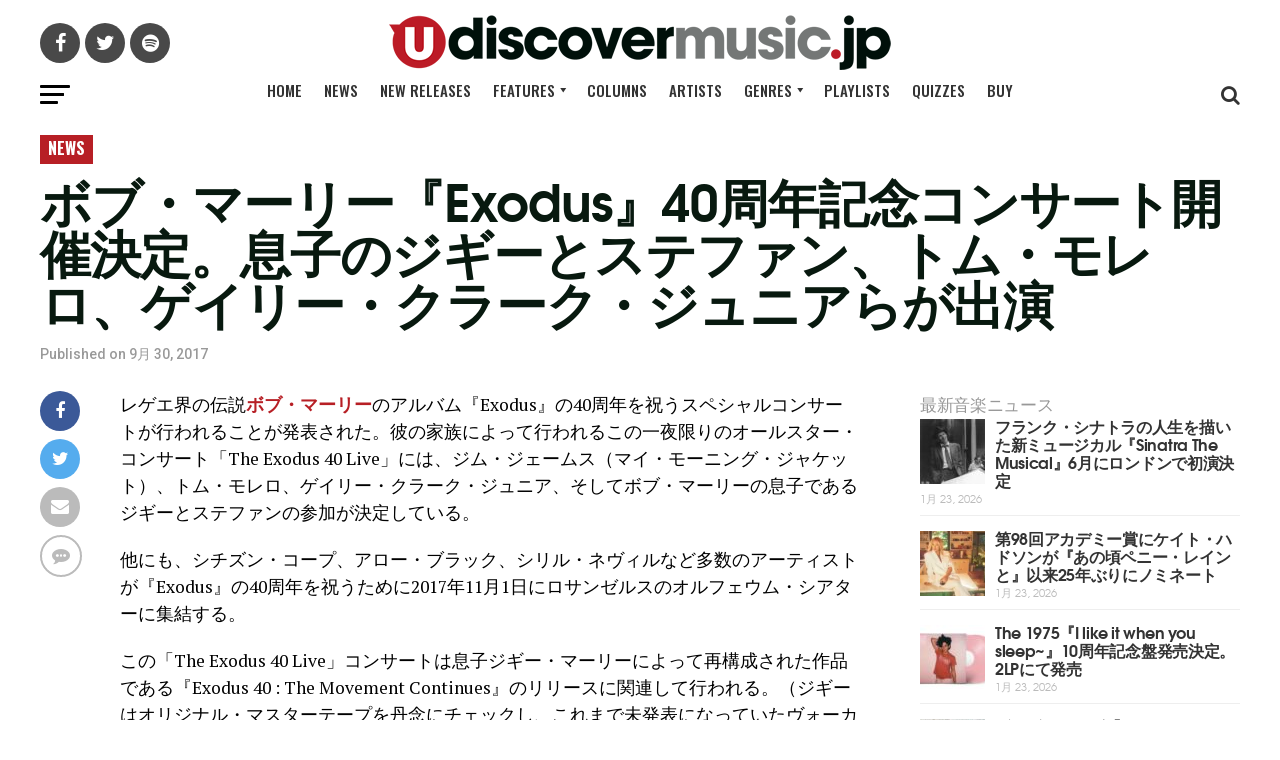

--- FILE ---
content_type: text/html; charset=UTF-8
request_url: https://www.udiscovermusic.jp/news/la-show-celebrating-bob-marleys-exodus
body_size: 46457
content:
<!DOCTYPE html>
<html lang="ja">
<head>
<script data-cfasync="false" data-languages="ja-JP,en,fr-FR,es-ES" data-privacy-policy="https://www.universal-music.co.jp/privacy-policy/" data-local-sync="allow-network-observable" src="https://transcend-cdn.com/cm/97f0db8f-25ad-4265-a177-d87ecb000dab/airgap.js" type="text/javascript" id="transcend_script"></script>
<script data-domain="udiscovermusic.jp" src="https://plausible.io/js/script.js"></script>
<meta charset="UTF-8" >
<meta name="viewport" id="viewport" content="width=device-width, initial-scale=1.0, maximum-scale=1.0, minimum-scale=1.0, user-scalable=no" />
<link rel="shortcut icon" href="https://www.udiscovermusic.jp/wp-content/uploads/2019/03/favicon.png" /><link rel="pingback" href="https://www.udiscovermusic.jp/xmlrpc.php" />
<meta property="og:type" content="article" />
	<meta property="og:url" content="https://www.udiscovermusic.jp/news/la-show-celebrating-bob-marleys-exodus" />
<meta property="og:title" content="ボブ・マーリー『Exodus』40周年記念コンサート開催決定。息子のジギーとステファン、トム・モレロ、ゲイリー・クラーク・ジュニアらが出演" />
<meta property="og:description" content="レゲエ界の伝説ボブ・マーリーのアルバム『Exodus』の40周年を祝うスペシャルコンサートが行われることが発表された。彼の家族によって行われるこの一夜限りのオールスター・コンサート「The Exodus 40 Live」" />
<meta name="twitter:card" content="summary">
<meta name="twitter:url" content="https://www.udiscovermusic.jp/news/la-show-celebrating-bob-marleys-exodus">
<meta name="twitter:title" content="ボブ・マーリー『Exodus』40周年記念コンサート開催決定。息子のジギーとステファン、トム・モレロ、ゲイリー・クラーク・ジュニアらが出演">
<meta name="twitter:description" content="レゲエ界の伝説ボブ・マーリーのアルバム『Exodus』の40周年を祝うスペシャルコンサートが行われることが発表された。彼の家族によって行われるこの一夜限りのオールスター・コンサート「The Exodus 40 Live」">
<script type="text/javascript">
/* <![CDATA[ */
(()=>{var e={};e.g=function(){if("object"==typeof globalThis)return globalThis;try{return this||new Function("return this")()}catch(e){if("object"==typeof window)return window}}(),function({ampUrl:n,isCustomizePreview:t,isAmpDevMode:r,noampQueryVarName:o,noampQueryVarValue:s,disabledStorageKey:i,mobileUserAgents:a,regexRegex:c}){if("undefined"==typeof sessionStorage)return;const d=new RegExp(c);if(!a.some((e=>{const n=e.match(d);return!(!n||!new RegExp(n[1],n[2]).test(navigator.userAgent))||navigator.userAgent.includes(e)})))return;e.g.addEventListener("DOMContentLoaded",(()=>{const e=document.getElementById("amp-mobile-version-switcher");if(!e)return;e.hidden=!1;const n=e.querySelector("a[href]");n&&n.addEventListener("click",(()=>{sessionStorage.removeItem(i)}))}));const g=r&&["paired-browsing-non-amp","paired-browsing-amp"].includes(window.name);if(sessionStorage.getItem(i)||t||g)return;const u=new URL(location.href),m=new URL(n);m.hash=u.hash,u.searchParams.has(o)&&s===u.searchParams.get(o)?sessionStorage.setItem(i,"1"):m.href!==u.href&&(window.stop(),location.replace(m.href))}({"ampUrl":"https:\/\/www.udiscovermusic.jp\/news\/la-show-celebrating-bob-marleys-exodus?amp=1","noampQueryVarName":"noamp","noampQueryVarValue":"mobile","disabledStorageKey":"amp_mobile_redirect_disabled","mobileUserAgents":["Mobile","Android","Silk\/","Kindle","BlackBerry","Opera Mini","Opera Mobi"],"regexRegex":"^\\\/((?:.|\\n)+)\\\/([i]*)$","isCustomizePreview":false,"isAmpDevMode":false})})();
/* ]]> */
</script>
<script type="text/javascript">window.PUSH_GLOBAL = {geo_ip_country: 'US' };</script><meta name='robots' content='index, follow, max-image-preview:large, max-snippet:-1, max-video-preview:-1' />

<!-- Google Tag Manager for WordPress by gtm4wp.com -->
<script data-cfasync="false" data-pagespeed-no-defer>
	var gtm4wp_datalayer_name = "dataLayer";
	var dataLayer = dataLayer || [];
</script>
<!-- End Google Tag Manager for WordPress by gtm4wp.com -->
	<!-- This site is optimized with the Yoast SEO Premium plugin v21.1 (Yoast SEO v23.1) - https://yoast.com/wordpress/plugins/seo/ -->
	<title>ボブ・マーリー『Exodus』40周年記念コンサート開催決定。息子のジギーとステファン、トム・モレロ、ゲイリー・クラーク・ジュニアらが出演</title>
	<meta name="description" content="レゲエ界の伝説ボブ・マーリーのアルバム『Exodus』の40周年を祝うスペシャルコンサートが行われることが発表された。彼の家族によって行われるこの一夜限りのオールスター・コンサート「The Exodus 40 Live」" />
	<link rel="canonical" href="https://www.udiscovermusic.jp/news/la-show-celebrating-bob-marleys-exodus" />
	<meta property="og:locale" content="ja_JP" />
	<meta property="og:type" content="article" />
	<meta property="og:title" content="ボブ・マーリー『Exodus』40周年記念コンサート開催決定。息子のジギーとステファン、トム・モレロ、ゲイリー・クラーク・ジュニアらが出演" />
	<meta property="og:description" content="レゲエ界の伝説ボブ・マーリーのアルバム『Exodus』の40周年を祝うスペシャルコンサートが行われることが発表された。彼の家族によって行われるこの一夜限りのオールスター・コンサート「The Exodus 40 Live」" />
	<meta property="og:url" content="https://www.udiscovermusic.jp/news/la-show-celebrating-bob-marleys-exodus" />
	<meta property="og:site_name" content="uDiscoverMusic | 洋楽についての音楽サイト" />
	<meta property="article:published_time" content="2017-09-29T19:29:26+00:00" />
	<meta property="article:modified_time" content="2023-07-27T08:33:40+00:00" />
	<meta property="og:image" content="https://www.udiscovermusic.jp/wp-content/uploads/2017/06/UICY-78373_2.jpg" />
	<meta name="author" content="Eri Sasano" />
	<meta name="twitter:card" content="summary_large_image" />
	<meta name="twitter:creator" content="@uDiscoverJP" />
	<meta name="twitter:site" content="@uDiscoverJP" />
	<meta name="twitter:label1" content="執筆者" />
	<meta name="twitter:data1" content="Eri Sasano" />
	<script type="application/ld+json" class="yoast-schema-graph">{"@context":"https://schema.org","@graph":[{"@type":"Article","@id":"https://www.udiscovermusic.jp/news/la-show-celebrating-bob-marleys-exodus#article","isPartOf":{"@id":"https://www.udiscovermusic.jp/news/la-show-celebrating-bob-marleys-exodus"},"author":{"name":"Eri Sasano","@id":"https://www.udiscovermusic.jp/#/schema/person/5d15e03fd9988c281fc8a2a52c6f0c38"},"headline":"ボブ・マーリー『Exodus』40周年記念コンサート開催決定。息子のジギーとステファン、トム・モレロ、ゲイリー・クラーク・ジュニアらが出演","datePublished":"2017-09-29T19:29:26+00:00","dateModified":"2023-07-27T08:33:40+00:00","mainEntityOfPage":{"@id":"https://www.udiscovermusic.jp/news/la-show-celebrating-bob-marleys-exodus"},"wordCount":79,"commentCount":0,"publisher":{"@id":"https://www.udiscovermusic.jp/#organization"},"image":{"@id":"https://www.udiscovermusic.jp/news/la-show-celebrating-bob-marleys-exodus#primaryimage"},"thumbnailUrl":"https://www.udiscovermusic.jp/wp-content/uploads/2017/06/UICY-78373_2.jpg","keywords":["Bob Marley","Bob Marley And The Wailers","Cyril Neville","Don Was","Island Records","Reggae","Tom Morello","Ziggy Marley"],"articleSection":["News"],"inLanguage":"ja","potentialAction":[{"@type":"CommentAction","name":"Comment","target":["https://www.udiscovermusic.jp/news/la-show-celebrating-bob-marleys-exodus#respond"]}],"copyrightYear":"2017","copyrightHolder":{"@id":"https://www.udiscovermusic.jp/#organization"}},{"@type":"WebPage","@id":"https://www.udiscovermusic.jp/news/la-show-celebrating-bob-marleys-exodus","url":"https://www.udiscovermusic.jp/news/la-show-celebrating-bob-marleys-exodus","name":"ボブ・マーリー『Exodus』40周年記念コンサート開催決定。息子のジギーとステファン、トム・モレロ、ゲイリー・クラーク・ジュニアらが出演","isPartOf":{"@id":"https://www.udiscovermusic.jp/#website"},"primaryImageOfPage":{"@id":"https://www.udiscovermusic.jp/news/la-show-celebrating-bob-marleys-exodus#primaryimage"},"image":{"@id":"https://www.udiscovermusic.jp/news/la-show-celebrating-bob-marleys-exodus#primaryimage"},"thumbnailUrl":"https://www.udiscovermusic.jp/wp-content/uploads/2017/06/UICY-78373_2.jpg","datePublished":"2017-09-29T19:29:26+00:00","dateModified":"2023-07-27T08:33:40+00:00","description":"レゲエ界の伝説ボブ・マーリーのアルバム『Exodus』の40周年を祝うスペシャルコンサートが行われることが発表された。彼の家族によって行われるこの一夜限りのオールスター・コンサート「The Exodus 40 Live」","breadcrumb":{"@id":"https://www.udiscovermusic.jp/news/la-show-celebrating-bob-marleys-exodus#breadcrumb"},"inLanguage":"ja","potentialAction":[{"@type":"ReadAction","target":["https://www.udiscovermusic.jp/news/la-show-celebrating-bob-marleys-exodus"]}]},{"@type":"ImageObject","inLanguage":"ja","@id":"https://www.udiscovermusic.jp/news/la-show-celebrating-bob-marleys-exodus#primaryimage","url":"https://www.udiscovermusic.jp/wp-content/uploads/2017/06/UICY-78373_2.jpg","contentUrl":"https://www.udiscovermusic.jp/wp-content/uploads/2017/06/UICY-78373_2.jpg"},{"@type":"BreadcrumbList","@id":"https://www.udiscovermusic.jp/news/la-show-celebrating-bob-marleys-exodus#breadcrumb","itemListElement":[{"@type":"ListItem","position":1,"name":"Home","item":"https://www.udiscovermusic.jp/"},{"@type":"ListItem","position":2,"name":"ボブ・マーリー『Exodus』40周年記念コンサート開催決定。息子のジギーとステファン、トム・モレロ、ゲイリー・クラーク・ジュニアらが出演"}]},{"@type":"WebSite","@id":"https://www.udiscovermusic.jp/#website","url":"https://www.udiscovermusic.jp/","name":"uDiscoverMusic | 洋楽についての音楽サイト","description":"数多い洋楽の中から、クイーンやビートルズといったアーティストからモータウンやブルーノートといったレーベルまで、名盤深堀記事や最新ニュース、ランキングの記事を通して音楽の魅力をお伝えします","publisher":{"@id":"https://www.udiscovermusic.jp/#organization"},"potentialAction":[{"@type":"SearchAction","target":{"@type":"EntryPoint","urlTemplate":"https://www.udiscovermusic.jp/?s={search_term_string}"},"query-input":"required name=search_term_string"}],"inLanguage":"ja"},{"@type":"Organization","@id":"https://www.udiscovermusic.jp/#organization","name":"uDiscover Music Japan","url":"https://www.udiscovermusic.jp/","logo":{"@type":"ImageObject","inLanguage":"ja","@id":"https://www.udiscovermusic.jp/#/schema/logo/image/","url":"https://www.udiscovermusic.jp/wp-content/uploads/2019/03/udiscover-japan-logo-site.png","contentUrl":"https://www.udiscovermusic.jp/wp-content/uploads/2019/03/udiscover-japan-logo-site.png","width":502,"height":55,"caption":"uDiscover Music Japan"},"image":{"@id":"https://www.udiscovermusic.jp/#/schema/logo/image/"},"sameAs":["https://x.com/uDiscoverJP"]},{"@type":"Person","@id":"https://www.udiscovermusic.jp/#/schema/person/5d15e03fd9988c281fc8a2a52c6f0c38","name":"Eri Sasano","url":"https://www.udiscovermusic.jp/author/erisasanousm"}]}</script>
	<!-- / Yoast SEO Premium plugin. -->


<link rel='dns-prefetch' href='//static.addtoany.com' />
<link rel='dns-prefetch' href='//s3.amazonaws.com' />
<link rel='dns-prefetch' href='//fonts.googleapis.com' />
<link href='//hb.wpmucdn.com' rel='preconnect' />
<link href='http://fonts.googleapis.com' rel='preconnect' />
<link href='//fonts.gstatic.com' crossorigin='' rel='preconnect' />
<link rel="alternate" type="application/rss+xml" title="uDiscoverMusic | 洋楽についての音楽サイト &raquo; フィード" href="https://www.udiscovermusic.jp/feed" />
<link rel="alternate" type="application/rss+xml" title="uDiscoverMusic | 洋楽についての音楽サイト &raquo; コメントフィード" href="https://www.udiscovermusic.jp/comments/feed" />
<link rel="alternate" type="application/rss+xml" title="uDiscoverMusic | 洋楽についての音楽サイト &raquo; ボブ・マーリー『Exodus』40周年記念コンサート開催決定。息子のジギーとステファン、トム・モレロ、ゲイリー・クラーク・ジュニアらが出演 のコメントのフィード" href="https://www.udiscovermusic.jp/news/la-show-celebrating-bob-marleys-exodus/feed" />
<link rel='stylesheet' id='wp-block-library-css' href='https://www.udiscovermusic.jp/wp-includes/css/dist/block-library/style.min.css?ver=6.6.1' type='text/css' media='all' />
<link rel='stylesheet' id='mediaelement-css' href='https://www.udiscovermusic.jp/wp-includes/js/mediaelement/mediaelementplayer-legacy.min.css?ver=4.2.17' type='text/css' media='all' />
<link rel='stylesheet' id='wp-mediaelement-css' href='https://www.udiscovermusic.jp/wp-includes/js/mediaelement/wp-mediaelement.min.css?ver=6.6.1' type='text/css' media='all' />
<link rel='stylesheet' id='view_editor_gutenberg_frontend_assets-css' href='https://www.udiscovermusic.jp/wp-content/plugins/wp-views/public/css/views-frontend.css?ver=3.6.16' type='text/css' media='all' />
<style id='view_editor_gutenberg_frontend_assets-inline-css' type='text/css'>
.wpv-sort-list-dropdown.wpv-sort-list-dropdown-style-default > span.wpv-sort-list,.wpv-sort-list-dropdown.wpv-sort-list-dropdown-style-default .wpv-sort-list-item {border-color: #cdcdcd;}.wpv-sort-list-dropdown.wpv-sort-list-dropdown-style-default .wpv-sort-list-item a {color: #444;background-color: #fff;}.wpv-sort-list-dropdown.wpv-sort-list-dropdown-style-default a:hover,.wpv-sort-list-dropdown.wpv-sort-list-dropdown-style-default a:focus {color: #000;background-color: #eee;}.wpv-sort-list-dropdown.wpv-sort-list-dropdown-style-default .wpv-sort-list-item.wpv-sort-list-current a {color: #000;background-color: #eee;}
.wpv-sort-list-dropdown.wpv-sort-list-dropdown-style-default > span.wpv-sort-list,.wpv-sort-list-dropdown.wpv-sort-list-dropdown-style-default .wpv-sort-list-item {border-color: #cdcdcd;}.wpv-sort-list-dropdown.wpv-sort-list-dropdown-style-default .wpv-sort-list-item a {color: #444;background-color: #fff;}.wpv-sort-list-dropdown.wpv-sort-list-dropdown-style-default a:hover,.wpv-sort-list-dropdown.wpv-sort-list-dropdown-style-default a:focus {color: #000;background-color: #eee;}.wpv-sort-list-dropdown.wpv-sort-list-dropdown-style-default .wpv-sort-list-item.wpv-sort-list-current a {color: #000;background-color: #eee;}.wpv-sort-list-dropdown.wpv-sort-list-dropdown-style-grey > span.wpv-sort-list,.wpv-sort-list-dropdown.wpv-sort-list-dropdown-style-grey .wpv-sort-list-item {border-color: #cdcdcd;}.wpv-sort-list-dropdown.wpv-sort-list-dropdown-style-grey .wpv-sort-list-item a {color: #444;background-color: #eeeeee;}.wpv-sort-list-dropdown.wpv-sort-list-dropdown-style-grey a:hover,.wpv-sort-list-dropdown.wpv-sort-list-dropdown-style-grey a:focus {color: #000;background-color: #e5e5e5;}.wpv-sort-list-dropdown.wpv-sort-list-dropdown-style-grey .wpv-sort-list-item.wpv-sort-list-current a {color: #000;background-color: #e5e5e5;}
.wpv-sort-list-dropdown.wpv-sort-list-dropdown-style-default > span.wpv-sort-list,.wpv-sort-list-dropdown.wpv-sort-list-dropdown-style-default .wpv-sort-list-item {border-color: #cdcdcd;}.wpv-sort-list-dropdown.wpv-sort-list-dropdown-style-default .wpv-sort-list-item a {color: #444;background-color: #fff;}.wpv-sort-list-dropdown.wpv-sort-list-dropdown-style-default a:hover,.wpv-sort-list-dropdown.wpv-sort-list-dropdown-style-default a:focus {color: #000;background-color: #eee;}.wpv-sort-list-dropdown.wpv-sort-list-dropdown-style-default .wpv-sort-list-item.wpv-sort-list-current a {color: #000;background-color: #eee;}.wpv-sort-list-dropdown.wpv-sort-list-dropdown-style-grey > span.wpv-sort-list,.wpv-sort-list-dropdown.wpv-sort-list-dropdown-style-grey .wpv-sort-list-item {border-color: #cdcdcd;}.wpv-sort-list-dropdown.wpv-sort-list-dropdown-style-grey .wpv-sort-list-item a {color: #444;background-color: #eeeeee;}.wpv-sort-list-dropdown.wpv-sort-list-dropdown-style-grey a:hover,.wpv-sort-list-dropdown.wpv-sort-list-dropdown-style-grey a:focus {color: #000;background-color: #e5e5e5;}.wpv-sort-list-dropdown.wpv-sort-list-dropdown-style-grey .wpv-sort-list-item.wpv-sort-list-current a {color: #000;background-color: #e5e5e5;}.wpv-sort-list-dropdown.wpv-sort-list-dropdown-style-blue > span.wpv-sort-list,.wpv-sort-list-dropdown.wpv-sort-list-dropdown-style-blue .wpv-sort-list-item {border-color: #0099cc;}.wpv-sort-list-dropdown.wpv-sort-list-dropdown-style-blue .wpv-sort-list-item a {color: #444;background-color: #cbddeb;}.wpv-sort-list-dropdown.wpv-sort-list-dropdown-style-blue a:hover,.wpv-sort-list-dropdown.wpv-sort-list-dropdown-style-blue a:focus {color: #000;background-color: #95bedd;}.wpv-sort-list-dropdown.wpv-sort-list-dropdown-style-blue .wpv-sort-list-item.wpv-sort-list-current a {color: #000;background-color: #95bedd;}
</style>
<style id='classic-theme-styles-inline-css' type='text/css'>
/*! This file is auto-generated */
.wp-block-button__link{color:#fff;background-color:#32373c;border-radius:9999px;box-shadow:none;text-decoration:none;padding:calc(.667em + 2px) calc(1.333em + 2px);font-size:1.125em}.wp-block-file__button{background:#32373c;color:#fff;text-decoration:none}
</style>
<style id='global-styles-inline-css' type='text/css'>
:root{--wp--preset--aspect-ratio--square: 1;--wp--preset--aspect-ratio--4-3: 4/3;--wp--preset--aspect-ratio--3-4: 3/4;--wp--preset--aspect-ratio--3-2: 3/2;--wp--preset--aspect-ratio--2-3: 2/3;--wp--preset--aspect-ratio--16-9: 16/9;--wp--preset--aspect-ratio--9-16: 9/16;--wp--preset--color--black: #000000;--wp--preset--color--cyan-bluish-gray: #abb8c3;--wp--preset--color--white: #ffffff;--wp--preset--color--pale-pink: #f78da7;--wp--preset--color--vivid-red: #cf2e2e;--wp--preset--color--luminous-vivid-orange: #ff6900;--wp--preset--color--luminous-vivid-amber: #fcb900;--wp--preset--color--light-green-cyan: #7bdcb5;--wp--preset--color--vivid-green-cyan: #00d084;--wp--preset--color--pale-cyan-blue: #8ed1fc;--wp--preset--color--vivid-cyan-blue: #0693e3;--wp--preset--color--vivid-purple: #9b51e0;--wp--preset--gradient--vivid-cyan-blue-to-vivid-purple: linear-gradient(135deg,rgba(6,147,227,1) 0%,rgb(155,81,224) 100%);--wp--preset--gradient--light-green-cyan-to-vivid-green-cyan: linear-gradient(135deg,rgb(122,220,180) 0%,rgb(0,208,130) 100%);--wp--preset--gradient--luminous-vivid-amber-to-luminous-vivid-orange: linear-gradient(135deg,rgba(252,185,0,1) 0%,rgba(255,105,0,1) 100%);--wp--preset--gradient--luminous-vivid-orange-to-vivid-red: linear-gradient(135deg,rgba(255,105,0,1) 0%,rgb(207,46,46) 100%);--wp--preset--gradient--very-light-gray-to-cyan-bluish-gray: linear-gradient(135deg,rgb(238,238,238) 0%,rgb(169,184,195) 100%);--wp--preset--gradient--cool-to-warm-spectrum: linear-gradient(135deg,rgb(74,234,220) 0%,rgb(151,120,209) 20%,rgb(207,42,186) 40%,rgb(238,44,130) 60%,rgb(251,105,98) 80%,rgb(254,248,76) 100%);--wp--preset--gradient--blush-light-purple: linear-gradient(135deg,rgb(255,206,236) 0%,rgb(152,150,240) 100%);--wp--preset--gradient--blush-bordeaux: linear-gradient(135deg,rgb(254,205,165) 0%,rgb(254,45,45) 50%,rgb(107,0,62) 100%);--wp--preset--gradient--luminous-dusk: linear-gradient(135deg,rgb(255,203,112) 0%,rgb(199,81,192) 50%,rgb(65,88,208) 100%);--wp--preset--gradient--pale-ocean: linear-gradient(135deg,rgb(255,245,203) 0%,rgb(182,227,212) 50%,rgb(51,167,181) 100%);--wp--preset--gradient--electric-grass: linear-gradient(135deg,rgb(202,248,128) 0%,rgb(113,206,126) 100%);--wp--preset--gradient--midnight: linear-gradient(135deg,rgb(2,3,129) 0%,rgb(40,116,252) 100%);--wp--preset--font-size--small: 13px;--wp--preset--font-size--medium: 20px;--wp--preset--font-size--large: 36px;--wp--preset--font-size--x-large: 42px;--wp--preset--spacing--20: 0.44rem;--wp--preset--spacing--30: 0.67rem;--wp--preset--spacing--40: 1rem;--wp--preset--spacing--50: 1.5rem;--wp--preset--spacing--60: 2.25rem;--wp--preset--spacing--70: 3.38rem;--wp--preset--spacing--80: 5.06rem;--wp--preset--shadow--natural: 6px 6px 9px rgba(0, 0, 0, 0.2);--wp--preset--shadow--deep: 12px 12px 50px rgba(0, 0, 0, 0.4);--wp--preset--shadow--sharp: 6px 6px 0px rgba(0, 0, 0, 0.2);--wp--preset--shadow--outlined: 6px 6px 0px -3px rgba(255, 255, 255, 1), 6px 6px rgba(0, 0, 0, 1);--wp--preset--shadow--crisp: 6px 6px 0px rgba(0, 0, 0, 1);}:where(.is-layout-flex){gap: 0.5em;}:where(.is-layout-grid){gap: 0.5em;}body .is-layout-flex{display: flex;}.is-layout-flex{flex-wrap: wrap;align-items: center;}.is-layout-flex > :is(*, div){margin: 0;}body .is-layout-grid{display: grid;}.is-layout-grid > :is(*, div){margin: 0;}:where(.wp-block-columns.is-layout-flex){gap: 2em;}:where(.wp-block-columns.is-layout-grid){gap: 2em;}:where(.wp-block-post-template.is-layout-flex){gap: 1.25em;}:where(.wp-block-post-template.is-layout-grid){gap: 1.25em;}.has-black-color{color: var(--wp--preset--color--black) !important;}.has-cyan-bluish-gray-color{color: var(--wp--preset--color--cyan-bluish-gray) !important;}.has-white-color{color: var(--wp--preset--color--white) !important;}.has-pale-pink-color{color: var(--wp--preset--color--pale-pink) !important;}.has-vivid-red-color{color: var(--wp--preset--color--vivid-red) !important;}.has-luminous-vivid-orange-color{color: var(--wp--preset--color--luminous-vivid-orange) !important;}.has-luminous-vivid-amber-color{color: var(--wp--preset--color--luminous-vivid-amber) !important;}.has-light-green-cyan-color{color: var(--wp--preset--color--light-green-cyan) !important;}.has-vivid-green-cyan-color{color: var(--wp--preset--color--vivid-green-cyan) !important;}.has-pale-cyan-blue-color{color: var(--wp--preset--color--pale-cyan-blue) !important;}.has-vivid-cyan-blue-color{color: var(--wp--preset--color--vivid-cyan-blue) !important;}.has-vivid-purple-color{color: var(--wp--preset--color--vivid-purple) !important;}.has-black-background-color{background-color: var(--wp--preset--color--black) !important;}.has-cyan-bluish-gray-background-color{background-color: var(--wp--preset--color--cyan-bluish-gray) !important;}.has-white-background-color{background-color: var(--wp--preset--color--white) !important;}.has-pale-pink-background-color{background-color: var(--wp--preset--color--pale-pink) !important;}.has-vivid-red-background-color{background-color: var(--wp--preset--color--vivid-red) !important;}.has-luminous-vivid-orange-background-color{background-color: var(--wp--preset--color--luminous-vivid-orange) !important;}.has-luminous-vivid-amber-background-color{background-color: var(--wp--preset--color--luminous-vivid-amber) !important;}.has-light-green-cyan-background-color{background-color: var(--wp--preset--color--light-green-cyan) !important;}.has-vivid-green-cyan-background-color{background-color: var(--wp--preset--color--vivid-green-cyan) !important;}.has-pale-cyan-blue-background-color{background-color: var(--wp--preset--color--pale-cyan-blue) !important;}.has-vivid-cyan-blue-background-color{background-color: var(--wp--preset--color--vivid-cyan-blue) !important;}.has-vivid-purple-background-color{background-color: var(--wp--preset--color--vivid-purple) !important;}.has-black-border-color{border-color: var(--wp--preset--color--black) !important;}.has-cyan-bluish-gray-border-color{border-color: var(--wp--preset--color--cyan-bluish-gray) !important;}.has-white-border-color{border-color: var(--wp--preset--color--white) !important;}.has-pale-pink-border-color{border-color: var(--wp--preset--color--pale-pink) !important;}.has-vivid-red-border-color{border-color: var(--wp--preset--color--vivid-red) !important;}.has-luminous-vivid-orange-border-color{border-color: var(--wp--preset--color--luminous-vivid-orange) !important;}.has-luminous-vivid-amber-border-color{border-color: var(--wp--preset--color--luminous-vivid-amber) !important;}.has-light-green-cyan-border-color{border-color: var(--wp--preset--color--light-green-cyan) !important;}.has-vivid-green-cyan-border-color{border-color: var(--wp--preset--color--vivid-green-cyan) !important;}.has-pale-cyan-blue-border-color{border-color: var(--wp--preset--color--pale-cyan-blue) !important;}.has-vivid-cyan-blue-border-color{border-color: var(--wp--preset--color--vivid-cyan-blue) !important;}.has-vivid-purple-border-color{border-color: var(--wp--preset--color--vivid-purple) !important;}.has-vivid-cyan-blue-to-vivid-purple-gradient-background{background: var(--wp--preset--gradient--vivid-cyan-blue-to-vivid-purple) !important;}.has-light-green-cyan-to-vivid-green-cyan-gradient-background{background: var(--wp--preset--gradient--light-green-cyan-to-vivid-green-cyan) !important;}.has-luminous-vivid-amber-to-luminous-vivid-orange-gradient-background{background: var(--wp--preset--gradient--luminous-vivid-amber-to-luminous-vivid-orange) !important;}.has-luminous-vivid-orange-to-vivid-red-gradient-background{background: var(--wp--preset--gradient--luminous-vivid-orange-to-vivid-red) !important;}.has-very-light-gray-to-cyan-bluish-gray-gradient-background{background: var(--wp--preset--gradient--very-light-gray-to-cyan-bluish-gray) !important;}.has-cool-to-warm-spectrum-gradient-background{background: var(--wp--preset--gradient--cool-to-warm-spectrum) !important;}.has-blush-light-purple-gradient-background{background: var(--wp--preset--gradient--blush-light-purple) !important;}.has-blush-bordeaux-gradient-background{background: var(--wp--preset--gradient--blush-bordeaux) !important;}.has-luminous-dusk-gradient-background{background: var(--wp--preset--gradient--luminous-dusk) !important;}.has-pale-ocean-gradient-background{background: var(--wp--preset--gradient--pale-ocean) !important;}.has-electric-grass-gradient-background{background: var(--wp--preset--gradient--electric-grass) !important;}.has-midnight-gradient-background{background: var(--wp--preset--gradient--midnight) !important;}.has-small-font-size{font-size: var(--wp--preset--font-size--small) !important;}.has-medium-font-size{font-size: var(--wp--preset--font-size--medium) !important;}.has-large-font-size{font-size: var(--wp--preset--font-size--large) !important;}.has-x-large-font-size{font-size: var(--wp--preset--font-size--x-large) !important;}
:where(.wp-block-post-template.is-layout-flex){gap: 1.25em;}:where(.wp-block-post-template.is-layout-grid){gap: 1.25em;}
:where(.wp-block-columns.is-layout-flex){gap: 2em;}:where(.wp-block-columns.is-layout-grid){gap: 2em;}
:root :where(.wp-block-pullquote){font-size: 1.5em;line-height: 1.6;}
</style>
<link rel='stylesheet' id='push-global-css' href='https://www.udiscovermusic.jp/wp-content/plugins/push-global/public/css/push-global-public.css?ver=1.2.37' type='text/css' media='all' />
<link rel='stylesheet' id='ytsl-textdomain-css' href='https://www.udiscovermusic.jp/wp-content/plugins/youtube-speedload/style.css?ver=6.6.1' type='text/css' media='all' />
<link rel='stylesheet' id='dashicons-css' href='https://www.udiscovermusic.jp/wp-includes/css/dashicons.min.css?ver=6.6.1' type='text/css' media='all' />
<link rel='stylesheet' id='megamenu-genericons-css' href='https://www.udiscovermusic.jp/wp-content/plugins/megamenu-pro/icons/genericons/genericons/genericons.css?ver=2.4' type='text/css' media='all' />
<link rel='stylesheet' id='megamenu-fontawesome-css' href='https://www.udiscovermusic.jp/wp-content/plugins/megamenu-pro/icons/fontawesome/css/font-awesome.min.css?ver=2.4' type='text/css' media='all' />
<link rel='stylesheet' id='megamenu-fontawesome5-css' href='https://www.udiscovermusic.jp/wp-content/plugins/megamenu-pro/icons/fontawesome5/css/all.min.css?ver=2.4' type='text/css' media='all' />
<link rel='stylesheet' id='megamenu-fontawesome6-css' href='https://www.udiscovermusic.jp/wp-content/plugins/megamenu-pro/icons/fontawesome6/css/all.min.css?ver=2.4' type='text/css' media='all' />
<link rel='stylesheet' id='mvp-custom-style-css' href='https://www.udiscovermusic.jp/wp-content/themes/zox-news/style.css?ver=6.6.1' type='text/css' media='all' />
<style id='mvp-custom-style-inline-css' type='text/css'>


#mvp-wallpaper {
	background: url() no-repeat 50% 0;
	}

#mvp-foot-copy a {
	color: #b71f25;
	}

#mvp-content-main p a,
.mvp-post-add-main p a {
	box-shadow: inset 0 -4px 0 #b71f25;
	}

#mvp-content-main p a:hover,
.mvp-post-add-main p a:hover {
	background: #b71f25;
	}

a,
a:visited,
.post-info-name a,
.woocommerce .woocommerce-breadcrumb a {
	color: #b71f25;
	}

#mvp-side-wrap a:hover {
	color: #b71f25;
	}

.mvp-fly-top:hover,
.mvp-vid-box-wrap,
ul.mvp-soc-mob-list li.mvp-soc-mob-com {
	background: #b71f25;
	}

nav.mvp-fly-nav-menu ul li.menu-item-has-children:after,
.mvp-feat1-left-wrap span.mvp-cd-cat,
.mvp-widget-feat1-top-story span.mvp-cd-cat,
.mvp-widget-feat2-left-cont span.mvp-cd-cat,
.mvp-widget-dark-feat span.mvp-cd-cat,
.mvp-widget-dark-sub span.mvp-cd-cat,
.mvp-vid-wide-text span.mvp-cd-cat,
.mvp-feat2-top-text span.mvp-cd-cat,
.mvp-feat3-main-story span.mvp-cd-cat,
.mvp-feat3-sub-text span.mvp-cd-cat,
.mvp-feat4-main-text span.mvp-cd-cat,
.woocommerce-message:before,
.woocommerce-info:before,
.woocommerce-message:before {
	color: #b71f25;
	}

#searchform input,
.mvp-authors-name {
	border-bottom: 1px solid #b71f25;
	}

.mvp-fly-top:hover {
	border-top: 1px solid #b71f25;
	border-left: 1px solid #b71f25;
	border-bottom: 1px solid #b71f25;
	}

.woocommerce .widget_price_filter .ui-slider .ui-slider-handle,
.woocommerce #respond input#submit.alt,
.woocommerce a.button.alt,
.woocommerce button.button.alt,
.woocommerce input.button.alt,
.woocommerce #respond input#submit.alt:hover,
.woocommerce a.button.alt:hover,
.woocommerce button.button.alt:hover,
.woocommerce input.button.alt:hover {
	background-color: #b71f25;
	}

.woocommerce-error,
.woocommerce-info,
.woocommerce-message {
	border-top-color: #b71f25;
	}

ul.mvp-feat1-list-buts li.active span.mvp-feat1-list-but,
span.mvp-widget-home-title,
span.mvp-post-cat,
span.mvp-feat1-pop-head {
	background: #b71f25;
	}

.woocommerce span.onsale {
	background-color: #b71f25;
	}

.mvp-widget-feat2-side-more-but,
.woocommerce .star-rating span:before,
span.mvp-prev-next-label,
.mvp-cat-date-wrap .sticky {
	color: #b71f25 !important;
	}

#mvp-main-nav-top,
#mvp-fly-wrap,
.mvp-soc-mob-right,
#mvp-main-nav-small-cont {
	background: #494949;
	}

#mvp-main-nav-small .mvp-fly-but-wrap span,
#mvp-main-nav-small .mvp-search-but-wrap span,
.mvp-nav-top-left .mvp-fly-but-wrap span,
#mvp-fly-wrap .mvp-fly-but-wrap span {
	background: #333333;
	}

.mvp-nav-top-right .mvp-nav-search-but,
span.mvp-fly-soc-head,
.mvp-soc-mob-right i,
#mvp-main-nav-small span.mvp-nav-search-but,
#mvp-main-nav-small .mvp-nav-menu ul li a  {
	color: #333333;
	}

#mvp-main-nav-small .mvp-nav-menu ul li.menu-item-has-children a:after {
	border-color: #333333 transparent transparent transparent;
	}

#mvp-nav-top-wrap span.mvp-nav-search-but:hover,
#mvp-main-nav-small span.mvp-nav-search-but:hover {
	color: #b71f25;
	}

#mvp-nav-top-wrap .mvp-fly-but-wrap:hover span,
#mvp-main-nav-small .mvp-fly-but-wrap:hover span,
span.mvp-woo-cart-num:hover {
	background: #b71f25;
	}

#mvp-main-nav-bot-cont {
	background: #ffffff;
	}

#mvp-nav-bot-wrap .mvp-fly-but-wrap span,
#mvp-nav-bot-wrap .mvp-search-but-wrap span {
	background: #000000;
	}

#mvp-nav-bot-wrap span.mvp-nav-search-but,
#mvp-nav-bot-wrap .mvp-nav-menu ul li a {
	color: #000000;
	}

#mvp-nav-bot-wrap .mvp-nav-menu ul li.menu-item-has-children a:after {
	border-color: #000000 transparent transparent transparent;
	}

.mvp-nav-menu ul li:hover a {
	border-bottom: 5px solid #b71f25;
	}

#mvp-nav-bot-wrap .mvp-fly-but-wrap:hover span {
	background: #b71f25;
	}

#mvp-nav-bot-wrap span.mvp-nav-search-but:hover {
	color: #b71f25;
	}

body,
.mvp-feat1-feat-text p,
.mvp-feat2-top-text p,
.mvp-feat3-main-text p,
.mvp-feat3-sub-text p,
#searchform input,
.mvp-author-info-text,
span.mvp-post-excerpt,
.mvp-nav-menu ul li ul.sub-menu li a,
nav.mvp-fly-nav-menu ul li a,
.mvp-ad-label,
span.mvp-feat-caption,
.mvp-post-tags a,
.mvp-post-tags a:visited,
span.mvp-author-box-name a,
#mvp-author-box-text p,
.mvp-post-gallery-text p,
ul.mvp-soc-mob-list li span,
#comments,
h3#reply-title,
h2.comments,
#mvp-foot-copy p,
span.mvp-fly-soc-head,
.mvp-post-tags-header,
span.mvp-prev-next-label,
span.mvp-post-add-link-but,
#mvp-comments-button a,
#mvp-comments-button span.mvp-comment-but-text,
.woocommerce ul.product_list_widget span.product-title,
.woocommerce ul.product_list_widget li a,
.woocommerce #reviews #comments ol.commentlist li .comment-text p.meta,
.woocommerce div.product p.price,
.woocommerce div.product p.price ins,
.woocommerce div.product p.price del,
.woocommerce ul.products li.product .price del,
.woocommerce ul.products li.product .price ins,
.woocommerce ul.products li.product .price,
.woocommerce #respond input#submit,
.woocommerce a.button,
.woocommerce button.button,
.woocommerce input.button,
.woocommerce .widget_price_filter .price_slider_amount .button,
.woocommerce span.onsale,
.woocommerce-review-link,
#woo-content p.woocommerce-result-count,
.woocommerce div.product .woocommerce-tabs ul.tabs li a,
a.mvp-inf-more-but,
span.mvp-cont-read-but,
span.mvp-cd-cat,
span.mvp-cd-date,
.mvp-feat4-main-text p,
span.mvp-woo-cart-num,
span.mvp-widget-home-title2,
.wp-caption,
#mvp-content-main p.wp-caption-text,
.gallery-caption,
.mvp-post-add-main p.wp-caption-text,
#bbpress-forums,
#bbpress-forums p,
.protected-post-form input,
#mvp-feat6-text p {
	font-family: 'Roboto', sans-serif;
	}

.mvp-blog-story-text p,
span.mvp-author-page-desc,
#mvp-404 p,
.mvp-widget-feat1-bot-text p,
.mvp-widget-feat2-left-text p,
.mvp-flex-story-text p,
.mvp-search-text p,
#mvp-content-main p,
.mvp-post-add-main p,
.rwp-summary,
.rwp-u-review__comment,
.mvp-feat5-mid-main-text p,
.mvp-feat5-small-main-text p {
	font-family: 'PT Serif', sans-serif;
	}

.mvp-nav-menu ul li a,
#mvp-foot-menu ul li a {
	font-family: 'Oswald', sans-serif;
	}


.mvp-feat1-sub-text h2,
.mvp-feat1-pop-text h2,
.mvp-feat1-list-text h2,
.mvp-widget-feat1-top-text h2,
.mvp-widget-feat1-bot-text h2,
.mvp-widget-dark-feat-text h2,
.mvp-widget-dark-sub-text h2,
.mvp-widget-feat2-left-text h2,
.mvp-widget-feat2-right-text h2,
.mvp-blog-story-text h2,
.mvp-flex-story-text h2,
.mvp-vid-wide-more-text p,
.mvp-prev-next-text p,
.mvp-related-text,
.mvp-post-more-text p,
h2.mvp-authors-latest a,
.mvp-feat2-bot-text h2,
.mvp-feat3-sub-text h2,
.mvp-feat3-main-text h2,
.mvp-feat4-main-text h2,
.mvp-feat5-text h2,
.mvp-feat5-mid-main-text h2,
.mvp-feat5-small-main-text h2,
.mvp-feat5-mid-sub-text h2,
#mvp-feat6-text h2 {
	font-family: 'Oswald', sans-serif;
	}

.mvp-feat2-top-text h2,
.mvp-feat1-feat-text h2,
h1.mvp-post-title,
h1.mvp-post-title-wide,
.mvp-drop-nav-title h4,
#mvp-content-main blockquote p,
.mvp-post-add-main blockquote p,
#mvp-404 h1,
#woo-content h1.page-title,
.woocommerce div.product .product_title,
.woocommerce ul.products li.product h3 {
	font-family: 'Oswald', sans-serif;
	}

span.mvp-feat1-pop-head,
.mvp-feat1-pop-text:before,
span.mvp-feat1-list-but,
span.mvp-widget-home-title,
.mvp-widget-feat2-side-more,
span.mvp-post-cat,
span.mvp-page-head,
h1.mvp-author-top-head,
.mvp-authors-name,
#mvp-content-main h1,
#mvp-content-main h2,
#mvp-content-main h3,
#mvp-content-main h4,
#mvp-content-main h5,
#mvp-content-main h6,
.woocommerce .related h2,
.woocommerce div.product .woocommerce-tabs .panel h2,
.woocommerce div.product .product_title,
.mvp-feat5-side-list .mvp-feat1-list-img:after {
	font-family: 'Oswald', sans-serif;
	}

	

	#mvp-main-nav-top {
		background: #fff;
		padding: 15px 0 0;
		}
	#mvp-fly-wrap,
	.mvp-soc-mob-right,
	#mvp-main-nav-small-cont {
		background: #fff;
		}
	#mvp-main-nav-small .mvp-fly-but-wrap span,
	#mvp-main-nav-small .mvp-search-but-wrap span,
	.mvp-nav-top-left .mvp-fly-but-wrap span,
	#mvp-fly-wrap .mvp-fly-but-wrap span {
		background: #000;
		}
	.mvp-nav-top-right .mvp-nav-search-but,
	span.mvp-fly-soc-head,
	.mvp-soc-mob-right i,
	#mvp-main-nav-small span.mvp-nav-search-but,
	#mvp-main-nav-small .mvp-nav-menu ul li a  {
		color: #000;
		}
	#mvp-main-nav-small .mvp-nav-menu ul li.menu-item-has-children a:after {
		border-color: #000 transparent transparent transparent;
		}
	.mvp-feat1-feat-text h2,
	h1.mvp-post-title,
	.mvp-feat2-top-text h2,
	.mvp-feat3-main-text h2,
	#mvp-content-main blockquote p,
	.mvp-post-add-main blockquote p {
		font-family: 'Anton', sans-serif;
		font-weight: 400;
		letter-spacing: normal;
		}
	.mvp-feat1-feat-text h2,
	.mvp-feat2-top-text h2,
	.mvp-feat3-main-text h2 {
		line-height: 1;
		text-transform: uppercase;
		}
		

	span.mvp-nav-soc-but,
	ul.mvp-fly-soc-list li a,
	span.mvp-woo-cart-num {
		background: rgba(0,0,0,.8);
		}
	span.mvp-woo-cart-icon {
		color: rgba(0,0,0,.8);
		}
	nav.mvp-fly-nav-menu ul li,
	nav.mvp-fly-nav-menu ul li ul.sub-menu {
		border-top: 1px solid rgba(0,0,0,.1);
		}
	nav.mvp-fly-nav-menu ul li a {
		color: #000;
		}
	.mvp-drop-nav-title h4 {
		color: #000;
		}
		

	.mvp-nav-links {
		display: none;
		}
		

 	#mvp-content-main h3 { border-left: #808080 solid 5px; padding-left: 10px; }
		
</style>
<link rel='stylesheet' id='fontawesome-child-css' href='https://www.udiscovermusic.jp/wp-content/themes/zox-news-japan-new/font-awesome/css/font-awesome.css?ver=6.6.1' type='text/css' media='all' />
<link rel='stylesheet' id='mvp-custom-child-style-css' href='https://www.udiscovermusic.jp/wp-content/themes/zox-news-japan-new/style-1.css?ver=6.6.1' type='text/css' media='all' />
<link rel='stylesheet' id='mvp-reset-css' href='https://www.udiscovermusic.jp/wp-content/themes/zox-news/css/reset.css?ver=6.6.1' type='text/css' media='all' />
<link rel='stylesheet' id='fontawesome-css' href='https://www.udiscovermusic.jp/wp-content/themes/zox-news-japan-new/font-awesome/css/font-awesome.css?ver=6.6.1' type='text/css' media='all' />
<link crossorigin="anonymous" rel='stylesheet' id='mvp-fonts-css' href='//fonts.googleapis.com/css?family=Montserrat%3A100%2C200%2C300%2C500%2C600%2C700%2C800%2C900%26subset%3Dlatin%2Clatin-ext%2Ccyrillic%2Ccyrillic-ext%2Cgreek-ext%2Cgreek%2Cvietnamese%7CAnton%3A400%26subset%3Dlatin%2Clatin-ext%2Ccyrillic%2Ccyrillic-ext%2Cgreek-ext%2Cgreek%2Cvietnamese%7COswald%3A100%2C200%2C300%2C400%2C500%2C600%2C700%2C800%2C900%26subset%3Dlatin%2Clatin-ext%2Ccyrillic%2Ccyrillic-ext%2Cgreek-ext%2Cgreek%2Cvietnamese%7COswald%3A100%2C200%2C300%2C400%2C500%2C600%2C700%2C800%2C900%26subset%3Dlatin%2Clatin-ext%2Ccyrillic%2Ccyrillic-ext%2Cgreek-ext%2Cgreek%2Cvietnamese%7COswald%3A100%2C200%2C300%2C400%2C500%2C600%2C700%2C800%2C900%26subset%3Dlatin%2Clatin-ext%2Ccyrillic%2Ccyrillic-ext%2Cgreek-ext%2Cgreek%2Cvietnamese%7CRoboto%3A100%2C200%2C300%2C400%2C500%2C600%2C700%2C800%2C900%26subset%3Dlatin%2Clatin-ext%2Ccyrillic%2Ccyrillic-ext%2Cgreek-ext%2Cgreek%2Cvietnamese%7CPT+Serif%3A100%2C200%2C300%2C400%2C500%2C600%2C700%2C800%2C900%26subset%3Dlatin%2Clatin-ext%2Ccyrillic%2Ccyrillic-ext%2Cgreek-ext%2Cgreek%2Cvietnamese%7COswald%3A100%2C200%2C300%2C400%2C500%2C600%2C700%2C800%2C900%26subset%3Dlatin%2Clatin-ext%2Ccyrillic%2Ccyrillic-ext%2Cgreek-ext%2Cgreek%2Cvietnamese' type='text/css' media='all' />
<link rel='stylesheet' id='mvp-media-queries-css' href='https://www.udiscovermusic.jp/wp-content/themes/zox-news/css/media-queries.css?ver=6.6.1' type='text/css' media='all' />
<link rel='stylesheet' id='umgecrm-frontend-style-css' href='https://www.udiscovermusic.jp/wp-content/plugins/umg-ecrm/assets/css/frontend.css?ver=0.7.24' type='text/css' media='all' />
<link rel='stylesheet' id='addtoany-css' href='https://www.udiscovermusic.jp/wp-content/plugins/add-to-any/addtoany.min.css?ver=1.16' type='text/css' media='all' />
<script type="text/javascript" src="https://www.udiscovermusic.jp/wp-content/plugins/wp-views/vendor/toolset/common-es/public/toolset-common-es-frontend.js?ver=172000" id="toolset-common-es-frontend-js"></script>
<script type="text/javascript" id="addtoany-core-js-before">
/* <![CDATA[ */
window.a2a_config=window.a2a_config||{};a2a_config.callbacks=[];a2a_config.overlays=[];a2a_config.templates={};a2a_localize = {
	Share: "共有",
	Save: "ブックマーク",
	Subscribe: "購読",
	Email: "メール",
	Bookmark: "ブックマーク",
	ShowAll: "すべて表示する",
	ShowLess: "小さく表示する",
	FindServices: "サービスを探す",
	FindAnyServiceToAddTo: "追加するサービスを今すぐ探す",
	PoweredBy: "Powered by",
	ShareViaEmail: "メールでシェアする",
	SubscribeViaEmail: "メールで購読する",
	BookmarkInYourBrowser: "ブラウザにブックマーク",
	BookmarkInstructions: "このページをブックマークするには、 Ctrl+D または \u2318+D を押下。",
	AddToYourFavorites: "お気に入りに追加",
	SendFromWebOrProgram: "任意のメールアドレスまたはメールプログラムから送信",
	EmailProgram: "メールプログラム",
	More: "詳細&#8230;",
	ThanksForSharing: "共有ありがとうございます !",
	ThanksForFollowing: "フォローありがとうございます !"
};

var a2a_config = a2a_config || {};
a2a_config.exclude_services = ["facebook", "twitter", "wordpress", "google_gmail"];
/* ]]> */
</script>
<script type="text/javascript" defer src="https://static.addtoany.com/menu/page.js" id="addtoany-core-js"></script>
<script type="text/javascript" src="https://www.udiscovermusic.jp/wp-includes/js/jquery/jquery.min.js?ver=3.7.1" id="jquery-core-js"></script>
<script type="text/javascript" src="https://www.udiscovermusic.jp/wp-includes/js/jquery/jquery-migrate.min.js?ver=3.4.1" id="jquery-migrate-js"></script>
<script type="text/javascript" defer src="https://www.udiscovermusic.jp/wp-content/plugins/add-to-any/addtoany.min.js?ver=1.1" id="addtoany-jquery-js"></script>
<script type="text/javascript" src="https://www.udiscovermusic.jp/wp-content/plugins/push-global/public/js/push-global-public.js?ver=1.2.37" id="push-global-js"></script>
<script type="text/javascript" id="push-global-autocolor-js-extra">
/* <![CDATA[ */
var PUSH_AUTOCOLOR = {"elementSelectors":["#_evidon-collapse-message","#_evidon-decline-button","#_evidon-accept-button","#_evidon-option-button","#_evidon-message","#_evidon-message a"]};
/* ]]> */
</script>
<script type="text/javascript" src="https://www.udiscovermusic.jp/wp-content/plugins/push-global/public/js/autocolor/autocolor.js?ver=1.2.37" id="push-global-autocolor-js"></script>
<script type="text/javascript" defer data-domain='udiscovermusic.jp' data-api='https://www.udiscovermusic.jp/wp-json/367eb4/v1/fdd0/2adabb6f' data-cfasync='false' src="//www.udiscovermusic.jp/wp-content/uploads/3fabdedfef/44970721.js?ver=2.1.0" id="plausible"></script>
<script type="text/javascript" id="plausible-analytics-js-after">
/* <![CDATA[ */
window.plausible = window.plausible || function() { (window.plausible.q = window.plausible.q || []).push(arguments) }
/* ]]> */
</script>
<script type="text/javascript" src="https://www.udiscovermusic.jp/wp-content/themes/zox-news-japan-new/_push-additions-2.js?ver=3.4" id="push-iframe-tracks-js"></script>
<script type="text/javascript" src="https://s3.amazonaws.com/umg-analytics/umgaal.min.js?ver=1.0" id="umg-aal-js-js"></script>
<script type="text/javascript" id="umg-aal-wp-js-js-extra">
/* <![CDATA[ */
var UMGAALWP = {"debug_enabled":"0","plugins":{"ae_connect":false,"umg_ecrm":false,"ae_social_follow":false,"nextgen_gallery":false,"login_for_content":false,"subscriptions":false,"new_royalslider":false,"add_this":false,"umg_live":false,"epoch":false,"gigpress":false,"bands_in_town":false,"revslider":false,"stackla":false},"services":{"you_tube":true}};
/* ]]> */
</script>
<script type="text/javascript" src="https://www.udiscovermusic.jp/wp-content/plugins/umg-aal/js/umg-aal-wp.js?ver=1.2" id="umg-aal-wp-js-js"></script>
<link rel="https://api.w.org/" href="https://www.udiscovermusic.jp/wp-json/" /><link rel="alternate" title="JSON" type="application/json" href="https://www.udiscovermusic.jp/wp-json/wp/v2/posts/64455" /><link rel="EditURI" type="application/rsd+xml" title="RSD" href="https://www.udiscovermusic.jp/xmlrpc.php?rsd" />
<meta name="generator" content="WordPress 6.6.1" />
<link rel='shortlink' href='https://www.udiscovermusic.jp/?p=64455' />
<link rel="alternate" title="oEmbed (JSON)" type="application/json+oembed" href="https://www.udiscovermusic.jp/wp-json/oembed/1.0/embed?url=https%3A%2F%2Fwww.udiscovermusic.jp%2Fnews%2Fla-show-celebrating-bob-marleys-exodus" />
<link rel="alternate" title="oEmbed (XML)" type="text/xml+oembed" href="https://www.udiscovermusic.jp/wp-json/oembed/1.0/embed?url=https%3A%2F%2Fwww.udiscovermusic.jp%2Fnews%2Fla-show-celebrating-bob-marleys-exodus&#038;format=xml" />
			<meta property="fb:pages" content="368022879920906" />
			<meta name="msvalidate.01" content="3126DC3F74FA8F488DF543ABD64724E7" /><meta name="robots" content="noimageai">
<meta name="robots" content="noai">
<link rel="alternate" type="text/html" media="only screen and (max-width: 640px)" href="https://www.udiscovermusic.jp/news/la-show-celebrating-bob-marleys-exodus?amp=1"><meta name='plausible-analytics-version' content='2.1.0' />

<!-- Google Tag Manager for WordPress by gtm4wp.com -->
<!-- GTM Container placement set to footer -->
<script data-cfasync="false" data-pagespeed-no-defer>
	var dataLayer_content = {"pagePostType":"post","pagePostType2":"single-post","pageCategory":["news"],"pageAttributes":["bob-marley","bob-marley-and-the-wailers","cyril-neville","don-was","island-records","reggae","tom-morello","ziggy-marley"],"pagePostAuthor":"Eri Sasano","instantArticle":false};
	dataLayer.push( dataLayer_content );
</script>
<script data-cfasync="false">
(function(w,d,s,l,i){w[l]=w[l]||[];w[l].push({'gtm.start':
new Date().getTime(),event:'gtm.js'});var f=d.getElementsByTagName(s)[0],
j=d.createElement(s),dl=l!='dataLayer'?'&l='+l:'';j.async=true;j.src=
'//www.googletagmanager.com/gtm.js?id='+i+dl;f.parentNode.insertBefore(j,f);
})(window,document,'script','dataLayer','GTM-WHQZC7B');
</script>
<!-- End Google Tag Manager for WordPress by gtm4wp.com --> <script> window.addEventListener("load",function(){ var c={script:false,link:false}; function ls(s) { if(!['script','link'].includes(s)||c[s]){return;}c[s]=true; var d=document,f=d.getElementsByTagName(s)[0],j=d.createElement(s); if(s==='script'){j.async=true;j.src='https://www.udiscovermusic.jp/wp-content/plugins/wp-views/vendor/toolset/blocks/public/js/frontend.js?v=1.6.13';}else{ j.rel='stylesheet';j.href='https://www.udiscovermusic.jp/wp-content/plugins/wp-views/vendor/toolset/blocks/public/css/style.css?v=1.6.13';} f.parentNode.insertBefore(j, f); }; function ex(){ls('script');ls('link')} window.addEventListener("scroll", ex, {once: true}); if (('IntersectionObserver' in window) && ('IntersectionObserverEntry' in window) && ('intersectionRatio' in window.IntersectionObserverEntry.prototype)) { var i = 0, fb = document.querySelectorAll("[class^='tb-']"), o = new IntersectionObserver(es => { es.forEach(e => { o.unobserve(e.target); if (e.intersectionRatio > 0) { ex();o.disconnect();}else{ i++;if(fb.length>i){o.observe(fb[i])}} }) }); if (fb.length) { o.observe(fb[i]) } } }) </script>
	<noscript>
		<link rel="stylesheet" href="https://www.udiscovermusic.jp/wp-content/plugins/wp-views/vendor/toolset/blocks/public/css/style.css">
	</noscript><link rel="amphtml" href="https://www.udiscovermusic.jp/news/la-show-celebrating-bob-marleys-exodus?amp=1"><style>#amp-mobile-version-switcher{left:0;position:absolute;width:100%;z-index:100}#amp-mobile-version-switcher>a{background-color:#444;border:0;color:#eaeaea;display:block;font-family:-apple-system,BlinkMacSystemFont,Segoe UI,Roboto,Oxygen-Sans,Ubuntu,Cantarell,Helvetica Neue,sans-serif;font-size:16px;font-weight:600;padding:15px 0;text-align:center;-webkit-text-decoration:none;text-decoration:none}#amp-mobile-version-switcher>a:active,#amp-mobile-version-switcher>a:focus,#amp-mobile-version-switcher>a:hover{-webkit-text-decoration:underline;text-decoration:underline}</style><style type="text/css">/** Thursday 3rd March 2022 18:16:33 UTC (core) **//** THIS FILE IS AUTOMATICALLY GENERATED - DO NOT MAKE MANUAL EDITS! **//** Custom CSS should be added to Mega Menu > Menu Themes > Custom Styling **/.mega-menu-last-modified-1646331393 { content: 'Thursday 3rd March 2022 18:16:33 UTC'; }#mega-menu-wrap-mobile-menu, #mega-menu-wrap-mobile-menu #mega-menu-mobile-menu, #mega-menu-wrap-mobile-menu #mega-menu-mobile-menu ul.mega-sub-menu, #mega-menu-wrap-mobile-menu #mega-menu-mobile-menu li.mega-menu-item, #mega-menu-wrap-mobile-menu #mega-menu-mobile-menu li.mega-menu-row, #mega-menu-wrap-mobile-menu #mega-menu-mobile-menu li.mega-menu-column, #mega-menu-wrap-mobile-menu #mega-menu-mobile-menu a.mega-menu-link, #mega-menu-wrap-mobile-menu #mega-menu-mobile-menu span.mega-menu-badge {transition: none;border-radius: 0;box-shadow: none;background: none;border: 0;bottom: auto;box-sizing: border-box;clip: auto;color: #666;display: block;float: none;font-family: inherit;font-size: 14px;height: auto;left: auto;line-height: 1.7;list-style-type: none;margin: 0;min-height: auto;max-height: none;min-width: auto;max-width: none;opacity: 1;outline: none;overflow: visible;padding: 0;position: relative;pointer-events: auto;right: auto;text-align: left;text-decoration: none;text-indent: 0;text-transform: none;transform: none;top: auto;vertical-align: baseline;visibility: inherit;width: auto;word-wrap: break-word;white-space: normal;}#mega-menu-wrap-mobile-menu:before, #mega-menu-wrap-mobile-menu #mega-menu-mobile-menu:before, #mega-menu-wrap-mobile-menu #mega-menu-mobile-menu ul.mega-sub-menu:before, #mega-menu-wrap-mobile-menu #mega-menu-mobile-menu li.mega-menu-item:before, #mega-menu-wrap-mobile-menu #mega-menu-mobile-menu li.mega-menu-row:before, #mega-menu-wrap-mobile-menu #mega-menu-mobile-menu li.mega-menu-column:before, #mega-menu-wrap-mobile-menu #mega-menu-mobile-menu a.mega-menu-link:before, #mega-menu-wrap-mobile-menu #mega-menu-mobile-menu span.mega-menu-badge:before, #mega-menu-wrap-mobile-menu:after, #mega-menu-wrap-mobile-menu #mega-menu-mobile-menu:after, #mega-menu-wrap-mobile-menu #mega-menu-mobile-menu ul.mega-sub-menu:after, #mega-menu-wrap-mobile-menu #mega-menu-mobile-menu li.mega-menu-item:after, #mega-menu-wrap-mobile-menu #mega-menu-mobile-menu li.mega-menu-row:after, #mega-menu-wrap-mobile-menu #mega-menu-mobile-menu li.mega-menu-column:after, #mega-menu-wrap-mobile-menu #mega-menu-mobile-menu a.mega-menu-link:after, #mega-menu-wrap-mobile-menu #mega-menu-mobile-menu span.mega-menu-badge:after {display: none;}#mega-menu-wrap-mobile-menu {border-radius: 0;}@media only screen and (min-width: 1px) {#mega-menu-wrap-mobile-menu {background: #fff;}}#mega-menu-wrap-mobile-menu.mega-keyboard-navigation .mega-menu-toggle:focus, #mega-menu-wrap-mobile-menu.mega-keyboard-navigation .mega-toggle-block:focus, #mega-menu-wrap-mobile-menu.mega-keyboard-navigation .mega-toggle-block a:focus, #mega-menu-wrap-mobile-menu.mega-keyboard-navigation .mega-toggle-block .mega-search input[type=text]:focus, #mega-menu-wrap-mobile-menu.mega-keyboard-navigation .mega-toggle-block button.mega-toggle-animated:focus, #mega-menu-wrap-mobile-menu.mega-keyboard-navigation #mega-menu-mobile-menu a:focus, #mega-menu-wrap-mobile-menu.mega-keyboard-navigation #mega-menu-mobile-menu input:focus, #mega-menu-wrap-mobile-menu.mega-keyboard-navigation #mega-menu-mobile-menu li.mega-menu-item a.mega-menu-link:focus {outline: 3px solid #109cde;outline-offset: -3px;}#mega-menu-wrap-mobile-menu.mega-keyboard-navigation .mega-toggle-block button.mega-toggle-animated:focus {outline-offset: 2px;}#mega-menu-wrap-mobile-menu.mega-keyboard-navigation > li.mega-menu-item > a.mega-menu-link:focus {background: #fff;color: #b71f25;font-weight: normal;text-decoration: none;border-color: #fff;}@media only screen and (max-width: 0px) {#mega-menu-wrap-mobile-menu.mega-keyboard-navigation > li.mega-menu-item > a.mega-menu-link:focus {color: #fff;background: #333;}}#mega-menu-wrap-mobile-menu #mega-menu-mobile-menu {visibility: visible;text-align: left;padding: 0px 0px 0px 0px;}#mega-menu-wrap-mobile-menu #mega-menu-mobile-menu a.mega-menu-link {cursor: pointer;display: inline;}#mega-menu-wrap-mobile-menu #mega-menu-mobile-menu a.mega-menu-link .mega-description-group {vertical-align: middle;display: inline-block;transition: none;}#mega-menu-wrap-mobile-menu #mega-menu-mobile-menu a.mega-menu-link .mega-description-group .mega-menu-title, #mega-menu-wrap-mobile-menu #mega-menu-mobile-menu a.mega-menu-link .mega-description-group .mega-menu-description {transition: none;line-height: 1.5;display: block;}#mega-menu-wrap-mobile-menu #mega-menu-mobile-menu a.mega-menu-link .mega-description-group .mega-menu-description {font-style: italic;font-size: 0.8em;text-transform: none;font-weight: normal;}#mega-menu-wrap-mobile-menu #mega-menu-mobile-menu li.mega-menu-megamenu li.mega-menu-item.mega-icon-left.mega-has-description.mega-has-icon > a.mega-menu-link {display: flex;align-items: center;}#mega-menu-wrap-mobile-menu #mega-menu-mobile-menu li.mega-menu-megamenu li.mega-menu-item.mega-icon-left.mega-has-description.mega-has-icon > a.mega-menu-link:before {flex: 0 0 auto;align-self: flex-start;}#mega-menu-wrap-mobile-menu #mega-menu-mobile-menu li.mega-menu-tabbed.mega-menu-megamenu > ul.mega-sub-menu > li.mega-menu-item.mega-icon-left.mega-has-description.mega-has-icon > a.mega-menu-link {display: block;}#mega-menu-wrap-mobile-menu #mega-menu-mobile-menu li.mega-menu-item.mega-icon-top > a.mega-menu-link {display: table-cell;vertical-align: middle;line-height: initial;}#mega-menu-wrap-mobile-menu #mega-menu-mobile-menu li.mega-menu-item.mega-icon-top > a.mega-menu-link:before {display: block;margin: 0 0 6px 0;text-align: center;}#mega-menu-wrap-mobile-menu #mega-menu-mobile-menu li.mega-menu-item.mega-icon-top > a.mega-menu-link > span.mega-title-below {display: inline-block;transition: none;}@media only screen and (max-width: 0px) {#mega-menu-wrap-mobile-menu #mega-menu-mobile-menu > li.mega-menu-item.mega-icon-top > a.mega-menu-link {display: block;line-height: 40px;}#mega-menu-wrap-mobile-menu #mega-menu-mobile-menu > li.mega-menu-item.mega-icon-top > a.mega-menu-link:before {display: inline-block;margin: 0 6px 0 0;text-align: left;}}#mega-menu-wrap-mobile-menu #mega-menu-mobile-menu li.mega-menu-item.mega-icon-right > a.mega-menu-link:before {float: right;margin: 0 0 0 6px;}#mega-menu-wrap-mobile-menu #mega-menu-mobile-menu > li.mega-animating > ul.mega-sub-menu {pointer-events: none;}#mega-menu-wrap-mobile-menu #mega-menu-mobile-menu li.mega-disable-link > a.mega-menu-link, #mega-menu-wrap-mobile-menu #mega-menu-mobile-menu li.mega-menu-megamenu li.mega-disable-link > a.mega-menu-link {cursor: inherit;}#mega-menu-wrap-mobile-menu #mega-menu-mobile-menu li.mega-menu-item-has-children.mega-disable-link > a.mega-menu-link, #mega-menu-wrap-mobile-menu #mega-menu-mobile-menu li.mega-menu-megamenu > li.mega-menu-item-has-children.mega-disable-link > a.mega-menu-link {cursor: pointer;}#mega-menu-wrap-mobile-menu #mega-menu-mobile-menu p {margin-bottom: 10px;}#mega-menu-wrap-mobile-menu #mega-menu-mobile-menu input, #mega-menu-wrap-mobile-menu #mega-menu-mobile-menu img {max-width: 100%;}#mega-menu-wrap-mobile-menu #mega-menu-mobile-menu li.mega-menu-item > ul.mega-sub-menu {display: block;visibility: hidden;opacity: 1;pointer-events: auto;}@media only screen and (max-width: 0px) {#mega-menu-wrap-mobile-menu #mega-menu-mobile-menu li.mega-menu-item > ul.mega-sub-menu {display: none;visibility: visible;opacity: 1;}#mega-menu-wrap-mobile-menu #mega-menu-mobile-menu li.mega-menu-item.mega-toggle-on > ul.mega-sub-menu, #mega-menu-wrap-mobile-menu #mega-menu-mobile-menu li.mega-menu-megamenu.mega-menu-item.mega-toggle-on ul.mega-sub-menu {display: block;}#mega-menu-wrap-mobile-menu #mega-menu-mobile-menu li.mega-menu-megamenu.mega-menu-item.mega-toggle-on li.mega-hide-sub-menu-on-mobile > ul.mega-sub-menu, #mega-menu-wrap-mobile-menu #mega-menu-mobile-menu li.mega-hide-sub-menu-on-mobile > ul.mega-sub-menu {display: none;}}@media only screen and (min-width: 1px) {#mega-menu-wrap-mobile-menu #mega-menu-mobile-menu[data-effect="fade"] li.mega-menu-item > ul.mega-sub-menu {opacity: 0;transition: opacity 200ms ease-in, visibility 200ms ease-in;}#mega-menu-wrap-mobile-menu #mega-menu-mobile-menu[data-effect="fade"].mega-no-js li.mega-menu-item:hover > ul.mega-sub-menu, #mega-menu-wrap-mobile-menu #mega-menu-mobile-menu[data-effect="fade"].mega-no-js li.mega-menu-item:focus > ul.mega-sub-menu, #mega-menu-wrap-mobile-menu #mega-menu-mobile-menu[data-effect="fade"] li.mega-menu-item.mega-toggle-on > ul.mega-sub-menu, #mega-menu-wrap-mobile-menu #mega-menu-mobile-menu[data-effect="fade"] li.mega-menu-item.mega-menu-megamenu.mega-toggle-on ul.mega-sub-menu {opacity: 1;}#mega-menu-wrap-mobile-menu #mega-menu-mobile-menu[data-effect="fade_up"] li.mega-menu-item.mega-menu-megamenu > ul.mega-sub-menu, #mega-menu-wrap-mobile-menu #mega-menu-mobile-menu[data-effect="fade_up"] li.mega-menu-item.mega-menu-flyout ul.mega-sub-menu {opacity: 0;transform: translate(0, 10px);transition: opacity 200ms ease-in, transform 200ms ease-in, visibility 200ms ease-in;}#mega-menu-wrap-mobile-menu #mega-menu-mobile-menu[data-effect="fade_up"].mega-no-js li.mega-menu-item:hover > ul.mega-sub-menu, #mega-menu-wrap-mobile-menu #mega-menu-mobile-menu[data-effect="fade_up"].mega-no-js li.mega-menu-item:focus > ul.mega-sub-menu, #mega-menu-wrap-mobile-menu #mega-menu-mobile-menu[data-effect="fade_up"] li.mega-menu-item.mega-toggle-on > ul.mega-sub-menu, #mega-menu-wrap-mobile-menu #mega-menu-mobile-menu[data-effect="fade_up"] li.mega-menu-item.mega-menu-megamenu.mega-toggle-on ul.mega-sub-menu {opacity: 1;transform: translate(0, 0);}#mega-menu-wrap-mobile-menu #mega-menu-mobile-menu[data-effect="slide_up"] li.mega-menu-item.mega-menu-megamenu > ul.mega-sub-menu, #mega-menu-wrap-mobile-menu #mega-menu-mobile-menu[data-effect="slide_up"] li.mega-menu-item.mega-menu-flyout ul.mega-sub-menu {transform: translate(0, 10px);transition: transform 200ms ease-in, visibility 200ms ease-in;}#mega-menu-wrap-mobile-menu #mega-menu-mobile-menu[data-effect="slide_up"].mega-no-js li.mega-menu-item:hover > ul.mega-sub-menu, #mega-menu-wrap-mobile-menu #mega-menu-mobile-menu[data-effect="slide_up"].mega-no-js li.mega-menu-item:focus > ul.mega-sub-menu, #mega-menu-wrap-mobile-menu #mega-menu-mobile-menu[data-effect="slide_up"] li.mega-menu-item.mega-toggle-on > ul.mega-sub-menu, #mega-menu-wrap-mobile-menu #mega-menu-mobile-menu[data-effect="slide_up"] li.mega-menu-item.mega-menu-megamenu.mega-toggle-on ul.mega-sub-menu {transform: translate(0, 0);}}#mega-menu-wrap-mobile-menu #mega-menu-mobile-menu li.mega-menu-item.mega-menu-megamenu ul.mega-sub-menu li.mega-collapse-children > ul.mega-sub-menu {display: none;}#mega-menu-wrap-mobile-menu #mega-menu-mobile-menu li.mega-menu-item.mega-menu-megamenu ul.mega-sub-menu li.mega-collapse-children.mega-toggle-on > ul.mega-sub-menu {display: block;}#mega-menu-wrap-mobile-menu #mega-menu-mobile-menu.mega-no-js li.mega-menu-item:hover > ul.mega-sub-menu, #mega-menu-wrap-mobile-menu #mega-menu-mobile-menu.mega-no-js li.mega-menu-item:focus > ul.mega-sub-menu, #mega-menu-wrap-mobile-menu #mega-menu-mobile-menu li.mega-menu-item.mega-toggle-on > ul.mega-sub-menu {visibility: visible;}#mega-menu-wrap-mobile-menu #mega-menu-mobile-menu li.mega-menu-item.mega-menu-megamenu ul.mega-sub-menu ul.mega-sub-menu {visibility: inherit;opacity: 1;display: block;}#mega-menu-wrap-mobile-menu #mega-menu-mobile-menu li.mega-menu-item.mega-menu-megamenu ul.mega-sub-menu li.mega-1-columns > ul.mega-sub-menu > li.mega-menu-item {float: left;width: 100%;}#mega-menu-wrap-mobile-menu #mega-menu-mobile-menu li.mega-menu-item.mega-menu-megamenu ul.mega-sub-menu li.mega-2-columns > ul.mega-sub-menu > li.mega-menu-item {float: left;width: 50%;}#mega-menu-wrap-mobile-menu #mega-menu-mobile-menu li.mega-menu-item.mega-menu-megamenu ul.mega-sub-menu li.mega-3-columns > ul.mega-sub-menu > li.mega-menu-item {float: left;width: 33.33333%;}#mega-menu-wrap-mobile-menu #mega-menu-mobile-menu li.mega-menu-item.mega-menu-megamenu ul.mega-sub-menu li.mega-4-columns > ul.mega-sub-menu > li.mega-menu-item {float: left;width: 25%;}#mega-menu-wrap-mobile-menu #mega-menu-mobile-menu li.mega-menu-item.mega-menu-megamenu ul.mega-sub-menu li.mega-5-columns > ul.mega-sub-menu > li.mega-menu-item {float: left;width: 20%;}#mega-menu-wrap-mobile-menu #mega-menu-mobile-menu li.mega-menu-item.mega-menu-megamenu ul.mega-sub-menu li.mega-6-columns > ul.mega-sub-menu > li.mega-menu-item {float: left;width: 16.66667%;}#mega-menu-wrap-mobile-menu #mega-menu-mobile-menu li.mega-menu-item a[class^='dashicons']:before {font-family: dashicons;}#mega-menu-wrap-mobile-menu #mega-menu-mobile-menu li.mega-menu-item a.mega-menu-link:before {display: inline-block;font: inherit;font-family: dashicons;position: static;margin: 0 6px 0 0px;vertical-align: top;-webkit-font-smoothing: antialiased;-moz-osx-font-smoothing: grayscale;color: inherit;background: transparent;height: auto;width: auto;top: auto;}#mega-menu-wrap-mobile-menu #mega-menu-mobile-menu li.mega-menu-item.mega-hide-text a.mega-menu-link:before {margin: 0;}#mega-menu-wrap-mobile-menu #mega-menu-mobile-menu li.mega-menu-item.mega-hide-text li.mega-menu-item a.mega-menu-link:before {margin: 0 6px 0 0;}#mega-menu-wrap-mobile-menu #mega-menu-mobile-menu li.mega-align-bottom-left.mega-toggle-on > a.mega-menu-link {border-radius: 0;}#mega-menu-wrap-mobile-menu #mega-menu-mobile-menu li.mega-align-bottom-right > ul.mega-sub-menu {right: 0;}#mega-menu-wrap-mobile-menu #mega-menu-mobile-menu li.mega-align-bottom-right.mega-toggle-on > a.mega-menu-link {border-radius: 0;}#mega-menu-wrap-mobile-menu #mega-menu-mobile-menu > li.mega-menu-megamenu.mega-menu-item {position: static;}#mega-menu-wrap-mobile-menu #mega-menu-mobile-menu > li.mega-menu-item {margin: 0 16px 0 0;display: inline-block;height: auto;vertical-align: middle;}#mega-menu-wrap-mobile-menu #mega-menu-mobile-menu > li.mega-menu-item.mega-item-align-right {float: right;}@media only screen and (min-width: 1px) {#mega-menu-wrap-mobile-menu #mega-menu-mobile-menu > li.mega-menu-item.mega-item-align-right {margin: 0 0 0 16px;}}@media only screen and (min-width: 1px) {#mega-menu-wrap-mobile-menu #mega-menu-mobile-menu > li.mega-menu-item.mega-item-align-float-left {float: left;}}@media only screen and (min-width: 1px) {#mega-menu-wrap-mobile-menu #mega-menu-mobile-menu > li.mega-menu-item > a.mega-menu-link:hover {background: #fff;color: #b71f25;font-weight: normal;text-decoration: none;border-color: #fff;}}#mega-menu-wrap-mobile-menu #mega-menu-mobile-menu > li.mega-menu-item.mega-toggle-on > a.mega-menu-link {background: #fff;color: #b71f25;font-weight: normal;text-decoration: none;border-color: #fff;}@media only screen and (max-width: 0px) {#mega-menu-wrap-mobile-menu #mega-menu-mobile-menu > li.mega-menu-item.mega-toggle-on > a.mega-menu-link {color: #fff;background: #333;}}#mega-menu-wrap-mobile-menu #mega-menu-mobile-menu > li.mega-menu-item > a.mega-menu-link {line-height: 20px;height: 20px;padding: 0px 10px 0px 10px;vertical-align: baseline;width: auto;display: block;color: #091a11;text-transform: none;text-decoration: none;text-align: left;text-decoration: none;background: rgba(34, 34, 34, 0);border: 0;border-radius: 0;font-family: inherit;font-size: 30px;font-weight: normal;outline: none;}@media only screen and (min-width: 1px) {#mega-menu-wrap-mobile-menu #mega-menu-mobile-menu > li.mega-menu-item.mega-multi-line > a.mega-menu-link {line-height: inherit;display: table-cell;vertical-align: middle;}}@media only screen and (max-width: 0px) {#mega-menu-wrap-mobile-menu #mega-menu-mobile-menu > li.mega-menu-item.mega-multi-line > a.mega-menu-link br {display: none;}}@media only screen and (max-width: 0px) {#mega-menu-wrap-mobile-menu #mega-menu-mobile-menu > li.mega-menu-item {display: list-item;margin: 0;clear: both;border: 0;}#mega-menu-wrap-mobile-menu #mega-menu-mobile-menu > li.mega-menu-item.mega-item-align-right {float: none;}#mega-menu-wrap-mobile-menu #mega-menu-mobile-menu > li.mega-menu-item > a.mega-menu-link {border-radius: 0;border: 0;margin: 0;line-height: 40px;height: 40px;padding: 0 10px;background: transparent;text-align: left;color: #fff;font-size: 14px;}}#mega-menu-wrap-mobile-menu #mega-menu-mobile-menu li.mega-menu-megamenu > ul.mega-sub-menu > li.mega-menu-row {width: 100%;float: left;}#mega-menu-wrap-mobile-menu #mega-menu-mobile-menu li.mega-menu-megamenu > ul.mega-sub-menu > li.mega-menu-row .mega-menu-column {float: left;min-height: 1px;}@media only screen and (min-width: 1px) {#mega-menu-wrap-mobile-menu #mega-menu-mobile-menu li.mega-menu-megamenu > ul.mega-sub-menu > li.mega-menu-row > ul.mega-sub-menu > li.mega-menu-columns-1-of-1 {width: 100%;}#mega-menu-wrap-mobile-menu #mega-menu-mobile-menu li.mega-menu-megamenu > ul.mega-sub-menu > li.mega-menu-row > ul.mega-sub-menu > li.mega-menu-columns-1-of-2 {width: 50%;}#mega-menu-wrap-mobile-menu #mega-menu-mobile-menu li.mega-menu-megamenu > ul.mega-sub-menu > li.mega-menu-row > ul.mega-sub-menu > li.mega-menu-columns-2-of-2 {width: 100%;}#mega-menu-wrap-mobile-menu #mega-menu-mobile-menu li.mega-menu-megamenu > ul.mega-sub-menu > li.mega-menu-row > ul.mega-sub-menu > li.mega-menu-columns-1-of-3 {width: 33.33333%;}#mega-menu-wrap-mobile-menu #mega-menu-mobile-menu li.mega-menu-megamenu > ul.mega-sub-menu > li.mega-menu-row > ul.mega-sub-menu > li.mega-menu-columns-2-of-3 {width: 66.66667%;}#mega-menu-wrap-mobile-menu #mega-menu-mobile-menu li.mega-menu-megamenu > ul.mega-sub-menu > li.mega-menu-row > ul.mega-sub-menu > li.mega-menu-columns-3-of-3 {width: 100%;}#mega-menu-wrap-mobile-menu #mega-menu-mobile-menu li.mega-menu-megamenu > ul.mega-sub-menu > li.mega-menu-row > ul.mega-sub-menu > li.mega-menu-columns-1-of-4 {width: 25%;}#mega-menu-wrap-mobile-menu #mega-menu-mobile-menu li.mega-menu-megamenu > ul.mega-sub-menu > li.mega-menu-row > ul.mega-sub-menu > li.mega-menu-columns-2-of-4 {width: 50%;}#mega-menu-wrap-mobile-menu #mega-menu-mobile-menu li.mega-menu-megamenu > ul.mega-sub-menu > li.mega-menu-row > ul.mega-sub-menu > li.mega-menu-columns-3-of-4 {width: 75%;}#mega-menu-wrap-mobile-menu #mega-menu-mobile-menu li.mega-menu-megamenu > ul.mega-sub-menu > li.mega-menu-row > ul.mega-sub-menu > li.mega-menu-columns-4-of-4 {width: 100%;}#mega-menu-wrap-mobile-menu #mega-menu-mobile-menu li.mega-menu-megamenu > ul.mega-sub-menu > li.mega-menu-row > ul.mega-sub-menu > li.mega-menu-columns-1-of-5 {width: 20%;}#mega-menu-wrap-mobile-menu #mega-menu-mobile-menu li.mega-menu-megamenu > ul.mega-sub-menu > li.mega-menu-row > ul.mega-sub-menu > li.mega-menu-columns-2-of-5 {width: 40%;}#mega-menu-wrap-mobile-menu #mega-menu-mobile-menu li.mega-menu-megamenu > ul.mega-sub-menu > li.mega-menu-row > ul.mega-sub-menu > li.mega-menu-columns-3-of-5 {width: 60%;}#mega-menu-wrap-mobile-menu #mega-menu-mobile-menu li.mega-menu-megamenu > ul.mega-sub-menu > li.mega-menu-row > ul.mega-sub-menu > li.mega-menu-columns-4-of-5 {width: 80%;}#mega-menu-wrap-mobile-menu #mega-menu-mobile-menu li.mega-menu-megamenu > ul.mega-sub-menu > li.mega-menu-row > ul.mega-sub-menu > li.mega-menu-columns-5-of-5 {width: 100%;}#mega-menu-wrap-mobile-menu #mega-menu-mobile-menu li.mega-menu-megamenu > ul.mega-sub-menu > li.mega-menu-row > ul.mega-sub-menu > li.mega-menu-columns-1-of-6 {width: 16.66667%;}#mega-menu-wrap-mobile-menu #mega-menu-mobile-menu li.mega-menu-megamenu > ul.mega-sub-menu > li.mega-menu-row > ul.mega-sub-menu > li.mega-menu-columns-2-of-6 {width: 33.33333%;}#mega-menu-wrap-mobile-menu #mega-menu-mobile-menu li.mega-menu-megamenu > ul.mega-sub-menu > li.mega-menu-row > ul.mega-sub-menu > li.mega-menu-columns-3-of-6 {width: 50%;}#mega-menu-wrap-mobile-menu #mega-menu-mobile-menu li.mega-menu-megamenu > ul.mega-sub-menu > li.mega-menu-row > ul.mega-sub-menu > li.mega-menu-columns-4-of-6 {width: 66.66667%;}#mega-menu-wrap-mobile-menu #mega-menu-mobile-menu li.mega-menu-megamenu > ul.mega-sub-menu > li.mega-menu-row > ul.mega-sub-menu > li.mega-menu-columns-5-of-6 {width: 83.33333%;}#mega-menu-wrap-mobile-menu #mega-menu-mobile-menu li.mega-menu-megamenu > ul.mega-sub-menu > li.mega-menu-row > ul.mega-sub-menu > li.mega-menu-columns-6-of-6 {width: 100%;}#mega-menu-wrap-mobile-menu #mega-menu-mobile-menu li.mega-menu-megamenu > ul.mega-sub-menu > li.mega-menu-row > ul.mega-sub-menu > li.mega-menu-columns-1-of-7 {width: 14.28571%;}#mega-menu-wrap-mobile-menu #mega-menu-mobile-menu li.mega-menu-megamenu > ul.mega-sub-menu > li.mega-menu-row > ul.mega-sub-menu > li.mega-menu-columns-2-of-7 {width: 28.57143%;}#mega-menu-wrap-mobile-menu #mega-menu-mobile-menu li.mega-menu-megamenu > ul.mega-sub-menu > li.mega-menu-row > ul.mega-sub-menu > li.mega-menu-columns-3-of-7 {width: 42.85714%;}#mega-menu-wrap-mobile-menu #mega-menu-mobile-menu li.mega-menu-megamenu > ul.mega-sub-menu > li.mega-menu-row > ul.mega-sub-menu > li.mega-menu-columns-4-of-7 {width: 57.14286%;}#mega-menu-wrap-mobile-menu #mega-menu-mobile-menu li.mega-menu-megamenu > ul.mega-sub-menu > li.mega-menu-row > ul.mega-sub-menu > li.mega-menu-columns-5-of-7 {width: 71.42857%;}#mega-menu-wrap-mobile-menu #mega-menu-mobile-menu li.mega-menu-megamenu > ul.mega-sub-menu > li.mega-menu-row > ul.mega-sub-menu > li.mega-menu-columns-6-of-7 {width: 85.71429%;}#mega-menu-wrap-mobile-menu #mega-menu-mobile-menu li.mega-menu-megamenu > ul.mega-sub-menu > li.mega-menu-row > ul.mega-sub-menu > li.mega-menu-columns-7-of-7 {width: 100%;}#mega-menu-wrap-mobile-menu #mega-menu-mobile-menu li.mega-menu-megamenu > ul.mega-sub-menu > li.mega-menu-row > ul.mega-sub-menu > li.mega-menu-columns-1-of-8 {width: 12.5%;}#mega-menu-wrap-mobile-menu #mega-menu-mobile-menu li.mega-menu-megamenu > ul.mega-sub-menu > li.mega-menu-row > ul.mega-sub-menu > li.mega-menu-columns-2-of-8 {width: 25%;}#mega-menu-wrap-mobile-menu #mega-menu-mobile-menu li.mega-menu-megamenu > ul.mega-sub-menu > li.mega-menu-row > ul.mega-sub-menu > li.mega-menu-columns-3-of-8 {width: 37.5%;}#mega-menu-wrap-mobile-menu #mega-menu-mobile-menu li.mega-menu-megamenu > ul.mega-sub-menu > li.mega-menu-row > ul.mega-sub-menu > li.mega-menu-columns-4-of-8 {width: 50%;}#mega-menu-wrap-mobile-menu #mega-menu-mobile-menu li.mega-menu-megamenu > ul.mega-sub-menu > li.mega-menu-row > ul.mega-sub-menu > li.mega-menu-columns-5-of-8 {width: 62.5%;}#mega-menu-wrap-mobile-menu #mega-menu-mobile-menu li.mega-menu-megamenu > ul.mega-sub-menu > li.mega-menu-row > ul.mega-sub-menu > li.mega-menu-columns-6-of-8 {width: 75%;}#mega-menu-wrap-mobile-menu #mega-menu-mobile-menu li.mega-menu-megamenu > ul.mega-sub-menu > li.mega-menu-row > ul.mega-sub-menu > li.mega-menu-columns-7-of-8 {width: 87.5%;}#mega-menu-wrap-mobile-menu #mega-menu-mobile-menu li.mega-menu-megamenu > ul.mega-sub-menu > li.mega-menu-row > ul.mega-sub-menu > li.mega-menu-columns-8-of-8 {width: 100%;}#mega-menu-wrap-mobile-menu #mega-menu-mobile-menu li.mega-menu-megamenu > ul.mega-sub-menu > li.mega-menu-row > ul.mega-sub-menu > li.mega-menu-columns-1-of-9 {width: 11.11111%;}#mega-menu-wrap-mobile-menu #mega-menu-mobile-menu li.mega-menu-megamenu > ul.mega-sub-menu > li.mega-menu-row > ul.mega-sub-menu > li.mega-menu-columns-2-of-9 {width: 22.22222%;}#mega-menu-wrap-mobile-menu #mega-menu-mobile-menu li.mega-menu-megamenu > ul.mega-sub-menu > li.mega-menu-row > ul.mega-sub-menu > li.mega-menu-columns-3-of-9 {width: 33.33333%;}#mega-menu-wrap-mobile-menu #mega-menu-mobile-menu li.mega-menu-megamenu > ul.mega-sub-menu > li.mega-menu-row > ul.mega-sub-menu > li.mega-menu-columns-4-of-9 {width: 44.44444%;}#mega-menu-wrap-mobile-menu #mega-menu-mobile-menu li.mega-menu-megamenu > ul.mega-sub-menu > li.mega-menu-row > ul.mega-sub-menu > li.mega-menu-columns-5-of-9 {width: 55.55556%;}#mega-menu-wrap-mobile-menu #mega-menu-mobile-menu li.mega-menu-megamenu > ul.mega-sub-menu > li.mega-menu-row > ul.mega-sub-menu > li.mega-menu-columns-6-of-9 {width: 66.66667%;}#mega-menu-wrap-mobile-menu #mega-menu-mobile-menu li.mega-menu-megamenu > ul.mega-sub-menu > li.mega-menu-row > ul.mega-sub-menu > li.mega-menu-columns-7-of-9 {width: 77.77778%;}#mega-menu-wrap-mobile-menu #mega-menu-mobile-menu li.mega-menu-megamenu > ul.mega-sub-menu > li.mega-menu-row > ul.mega-sub-menu > li.mega-menu-columns-8-of-9 {width: 88.88889%;}#mega-menu-wrap-mobile-menu #mega-menu-mobile-menu li.mega-menu-megamenu > ul.mega-sub-menu > li.mega-menu-row > ul.mega-sub-menu > li.mega-menu-columns-9-of-9 {width: 100%;}#mega-menu-wrap-mobile-menu #mega-menu-mobile-menu li.mega-menu-megamenu > ul.mega-sub-menu > li.mega-menu-row > ul.mega-sub-menu > li.mega-menu-columns-1-of-10 {width: 10%;}#mega-menu-wrap-mobile-menu #mega-menu-mobile-menu li.mega-menu-megamenu > ul.mega-sub-menu > li.mega-menu-row > ul.mega-sub-menu > li.mega-menu-columns-2-of-10 {width: 20%;}#mega-menu-wrap-mobile-menu #mega-menu-mobile-menu li.mega-menu-megamenu > ul.mega-sub-menu > li.mega-menu-row > ul.mega-sub-menu > li.mega-menu-columns-3-of-10 {width: 30%;}#mega-menu-wrap-mobile-menu #mega-menu-mobile-menu li.mega-menu-megamenu > ul.mega-sub-menu > li.mega-menu-row > ul.mega-sub-menu > li.mega-menu-columns-4-of-10 {width: 40%;}#mega-menu-wrap-mobile-menu #mega-menu-mobile-menu li.mega-menu-megamenu > ul.mega-sub-menu > li.mega-menu-row > ul.mega-sub-menu > li.mega-menu-columns-5-of-10 {width: 50%;}#mega-menu-wrap-mobile-menu #mega-menu-mobile-menu li.mega-menu-megamenu > ul.mega-sub-menu > li.mega-menu-row > ul.mega-sub-menu > li.mega-menu-columns-6-of-10 {width: 60%;}#mega-menu-wrap-mobile-menu #mega-menu-mobile-menu li.mega-menu-megamenu > ul.mega-sub-menu > li.mega-menu-row > ul.mega-sub-menu > li.mega-menu-columns-7-of-10 {width: 70%;}#mega-menu-wrap-mobile-menu #mega-menu-mobile-menu li.mega-menu-megamenu > ul.mega-sub-menu > li.mega-menu-row > ul.mega-sub-menu > li.mega-menu-columns-8-of-10 {width: 80%;}#mega-menu-wrap-mobile-menu #mega-menu-mobile-menu li.mega-menu-megamenu > ul.mega-sub-menu > li.mega-menu-row > ul.mega-sub-menu > li.mega-menu-columns-9-of-10 {width: 90%;}#mega-menu-wrap-mobile-menu #mega-menu-mobile-menu li.mega-menu-megamenu > ul.mega-sub-menu > li.mega-menu-row > ul.mega-sub-menu > li.mega-menu-columns-10-of-10 {width: 100%;}#mega-menu-wrap-mobile-menu #mega-menu-mobile-menu li.mega-menu-megamenu > ul.mega-sub-menu > li.mega-menu-row > ul.mega-sub-menu > li.mega-menu-columns-1-of-11 {width: 9.09091%;}#mega-menu-wrap-mobile-menu #mega-menu-mobile-menu li.mega-menu-megamenu > ul.mega-sub-menu > li.mega-menu-row > ul.mega-sub-menu > li.mega-menu-columns-2-of-11 {width: 18.18182%;}#mega-menu-wrap-mobile-menu #mega-menu-mobile-menu li.mega-menu-megamenu > ul.mega-sub-menu > li.mega-menu-row > ul.mega-sub-menu > li.mega-menu-columns-3-of-11 {width: 27.27273%;}#mega-menu-wrap-mobile-menu #mega-menu-mobile-menu li.mega-menu-megamenu > ul.mega-sub-menu > li.mega-menu-row > ul.mega-sub-menu > li.mega-menu-columns-4-of-11 {width: 36.36364%;}#mega-menu-wrap-mobile-menu #mega-menu-mobile-menu li.mega-menu-megamenu > ul.mega-sub-menu > li.mega-menu-row > ul.mega-sub-menu > li.mega-menu-columns-5-of-11 {width: 45.45455%;}#mega-menu-wrap-mobile-menu #mega-menu-mobile-menu li.mega-menu-megamenu > ul.mega-sub-menu > li.mega-menu-row > ul.mega-sub-menu > li.mega-menu-columns-6-of-11 {width: 54.54545%;}#mega-menu-wrap-mobile-menu #mega-menu-mobile-menu li.mega-menu-megamenu > ul.mega-sub-menu > li.mega-menu-row > ul.mega-sub-menu > li.mega-menu-columns-7-of-11 {width: 63.63636%;}#mega-menu-wrap-mobile-menu #mega-menu-mobile-menu li.mega-menu-megamenu > ul.mega-sub-menu > li.mega-menu-row > ul.mega-sub-menu > li.mega-menu-columns-8-of-11 {width: 72.72727%;}#mega-menu-wrap-mobile-menu #mega-menu-mobile-menu li.mega-menu-megamenu > ul.mega-sub-menu > li.mega-menu-row > ul.mega-sub-menu > li.mega-menu-columns-9-of-11 {width: 81.81818%;}#mega-menu-wrap-mobile-menu #mega-menu-mobile-menu li.mega-menu-megamenu > ul.mega-sub-menu > li.mega-menu-row > ul.mega-sub-menu > li.mega-menu-columns-10-of-11 {width: 90.90909%;}#mega-menu-wrap-mobile-menu #mega-menu-mobile-menu li.mega-menu-megamenu > ul.mega-sub-menu > li.mega-menu-row > ul.mega-sub-menu > li.mega-menu-columns-11-of-11 {width: 100%;}#mega-menu-wrap-mobile-menu #mega-menu-mobile-menu li.mega-menu-megamenu > ul.mega-sub-menu > li.mega-menu-row > ul.mega-sub-menu > li.mega-menu-columns-1-of-12 {width: 8.33333%;}#mega-menu-wrap-mobile-menu #mega-menu-mobile-menu li.mega-menu-megamenu > ul.mega-sub-menu > li.mega-menu-row > ul.mega-sub-menu > li.mega-menu-columns-2-of-12 {width: 16.66667%;}#mega-menu-wrap-mobile-menu #mega-menu-mobile-menu li.mega-menu-megamenu > ul.mega-sub-menu > li.mega-menu-row > ul.mega-sub-menu > li.mega-menu-columns-3-of-12 {width: 25%;}#mega-menu-wrap-mobile-menu #mega-menu-mobile-menu li.mega-menu-megamenu > ul.mega-sub-menu > li.mega-menu-row > ul.mega-sub-menu > li.mega-menu-columns-4-of-12 {width: 33.33333%;}#mega-menu-wrap-mobile-menu #mega-menu-mobile-menu li.mega-menu-megamenu > ul.mega-sub-menu > li.mega-menu-row > ul.mega-sub-menu > li.mega-menu-columns-5-of-12 {width: 41.66667%;}#mega-menu-wrap-mobile-menu #mega-menu-mobile-menu li.mega-menu-megamenu > ul.mega-sub-menu > li.mega-menu-row > ul.mega-sub-menu > li.mega-menu-columns-6-of-12 {width: 50%;}#mega-menu-wrap-mobile-menu #mega-menu-mobile-menu li.mega-menu-megamenu > ul.mega-sub-menu > li.mega-menu-row > ul.mega-sub-menu > li.mega-menu-columns-7-of-12 {width: 58.33333%;}#mega-menu-wrap-mobile-menu #mega-menu-mobile-menu li.mega-menu-megamenu > ul.mega-sub-menu > li.mega-menu-row > ul.mega-sub-menu > li.mega-menu-columns-8-of-12 {width: 66.66667%;}#mega-menu-wrap-mobile-menu #mega-menu-mobile-menu li.mega-menu-megamenu > ul.mega-sub-menu > li.mega-menu-row > ul.mega-sub-menu > li.mega-menu-columns-9-of-12 {width: 75%;}#mega-menu-wrap-mobile-menu #mega-menu-mobile-menu li.mega-menu-megamenu > ul.mega-sub-menu > li.mega-menu-row > ul.mega-sub-menu > li.mega-menu-columns-10-of-12 {width: 83.33333%;}#mega-menu-wrap-mobile-menu #mega-menu-mobile-menu li.mega-menu-megamenu > ul.mega-sub-menu > li.mega-menu-row > ul.mega-sub-menu > li.mega-menu-columns-11-of-12 {width: 91.66667%;}#mega-menu-wrap-mobile-menu #mega-menu-mobile-menu li.mega-menu-megamenu > ul.mega-sub-menu > li.mega-menu-row > ul.mega-sub-menu > li.mega-menu-columns-12-of-12 {width: 100%;}}@media only screen and (max-width: 0px) {#mega-menu-wrap-mobile-menu #mega-menu-mobile-menu li.mega-menu-megamenu > ul.mega-sub-menu > li.mega-menu-row > ul.mega-sub-menu > li.mega-menu-column {width: 50%;}#mega-menu-wrap-mobile-menu #mega-menu-mobile-menu li.mega-menu-megamenu > ul.mega-sub-menu > li.mega-menu-row > ul.mega-sub-menu > li.mega-menu-column.mega-menu-clear {clear: left;}}#mega-menu-wrap-mobile-menu #mega-menu-mobile-menu li.mega-menu-megamenu > ul.mega-sub-menu > li.mega-menu-row .mega-menu-column > ul.mega-sub-menu > li.mega-menu-item {padding: 15px 15px 15px 15px;width: 100%;}#mega-menu-wrap-mobile-menu #mega-menu-mobile-menu > li.mega-menu-megamenu > ul.mega-sub-menu {z-index: 999;border-radius: 0;background: #fff;border: 0;padding: 0px 0px 0px 0px;position: absolute;width: 100%;max-width: none;left: 0;}@media only screen and (max-width: 0px) {#mega-menu-wrap-mobile-menu #mega-menu-mobile-menu > li.mega-menu-megamenu > ul.mega-sub-menu {float: left;position: static;width: 100%;}}@media only screen and (min-width: 1px) {#mega-menu-wrap-mobile-menu #mega-menu-mobile-menu > li.mega-menu-megamenu > ul.mega-sub-menu li.mega-menu-columns-1-of-1 {width: 100%;}#mega-menu-wrap-mobile-menu #mega-menu-mobile-menu > li.mega-menu-megamenu > ul.mega-sub-menu li.mega-menu-columns-1-of-2 {width: 50%;}#mega-menu-wrap-mobile-menu #mega-menu-mobile-menu > li.mega-menu-megamenu > ul.mega-sub-menu li.mega-menu-columns-2-of-2 {width: 100%;}#mega-menu-wrap-mobile-menu #mega-menu-mobile-menu > li.mega-menu-megamenu > ul.mega-sub-menu li.mega-menu-columns-1-of-3 {width: 33.33333%;}#mega-menu-wrap-mobile-menu #mega-menu-mobile-menu > li.mega-menu-megamenu > ul.mega-sub-menu li.mega-menu-columns-2-of-3 {width: 66.66667%;}#mega-menu-wrap-mobile-menu #mega-menu-mobile-menu > li.mega-menu-megamenu > ul.mega-sub-menu li.mega-menu-columns-3-of-3 {width: 100%;}#mega-menu-wrap-mobile-menu #mega-menu-mobile-menu > li.mega-menu-megamenu > ul.mega-sub-menu li.mega-menu-columns-1-of-4 {width: 25%;}#mega-menu-wrap-mobile-menu #mega-menu-mobile-menu > li.mega-menu-megamenu > ul.mega-sub-menu li.mega-menu-columns-2-of-4 {width: 50%;}#mega-menu-wrap-mobile-menu #mega-menu-mobile-menu > li.mega-menu-megamenu > ul.mega-sub-menu li.mega-menu-columns-3-of-4 {width: 75%;}#mega-menu-wrap-mobile-menu #mega-menu-mobile-menu > li.mega-menu-megamenu > ul.mega-sub-menu li.mega-menu-columns-4-of-4 {width: 100%;}#mega-menu-wrap-mobile-menu #mega-menu-mobile-menu > li.mega-menu-megamenu > ul.mega-sub-menu li.mega-menu-columns-1-of-5 {width: 20%;}#mega-menu-wrap-mobile-menu #mega-menu-mobile-menu > li.mega-menu-megamenu > ul.mega-sub-menu li.mega-menu-columns-2-of-5 {width: 40%;}#mega-menu-wrap-mobile-menu #mega-menu-mobile-menu > li.mega-menu-megamenu > ul.mega-sub-menu li.mega-menu-columns-3-of-5 {width: 60%;}#mega-menu-wrap-mobile-menu #mega-menu-mobile-menu > li.mega-menu-megamenu > ul.mega-sub-menu li.mega-menu-columns-4-of-5 {width: 80%;}#mega-menu-wrap-mobile-menu #mega-menu-mobile-menu > li.mega-menu-megamenu > ul.mega-sub-menu li.mega-menu-columns-5-of-5 {width: 100%;}#mega-menu-wrap-mobile-menu #mega-menu-mobile-menu > li.mega-menu-megamenu > ul.mega-sub-menu li.mega-menu-columns-1-of-6 {width: 16.66667%;}#mega-menu-wrap-mobile-menu #mega-menu-mobile-menu > li.mega-menu-megamenu > ul.mega-sub-menu li.mega-menu-columns-2-of-6 {width: 33.33333%;}#mega-menu-wrap-mobile-menu #mega-menu-mobile-menu > li.mega-menu-megamenu > ul.mega-sub-menu li.mega-menu-columns-3-of-6 {width: 50%;}#mega-menu-wrap-mobile-menu #mega-menu-mobile-menu > li.mega-menu-megamenu > ul.mega-sub-menu li.mega-menu-columns-4-of-6 {width: 66.66667%;}#mega-menu-wrap-mobile-menu #mega-menu-mobile-menu > li.mega-menu-megamenu > ul.mega-sub-menu li.mega-menu-columns-5-of-6 {width: 83.33333%;}#mega-menu-wrap-mobile-menu #mega-menu-mobile-menu > li.mega-menu-megamenu > ul.mega-sub-menu li.mega-menu-columns-6-of-6 {width: 100%;}#mega-menu-wrap-mobile-menu #mega-menu-mobile-menu > li.mega-menu-megamenu > ul.mega-sub-menu li.mega-menu-columns-1-of-7 {width: 14.28571%;}#mega-menu-wrap-mobile-menu #mega-menu-mobile-menu > li.mega-menu-megamenu > ul.mega-sub-menu li.mega-menu-columns-2-of-7 {width: 28.57143%;}#mega-menu-wrap-mobile-menu #mega-menu-mobile-menu > li.mega-menu-megamenu > ul.mega-sub-menu li.mega-menu-columns-3-of-7 {width: 42.85714%;}#mega-menu-wrap-mobile-menu #mega-menu-mobile-menu > li.mega-menu-megamenu > ul.mega-sub-menu li.mega-menu-columns-4-of-7 {width: 57.14286%;}#mega-menu-wrap-mobile-menu #mega-menu-mobile-menu > li.mega-menu-megamenu > ul.mega-sub-menu li.mega-menu-columns-5-of-7 {width: 71.42857%;}#mega-menu-wrap-mobile-menu #mega-menu-mobile-menu > li.mega-menu-megamenu > ul.mega-sub-menu li.mega-menu-columns-6-of-7 {width: 85.71429%;}#mega-menu-wrap-mobile-menu #mega-menu-mobile-menu > li.mega-menu-megamenu > ul.mega-sub-menu li.mega-menu-columns-7-of-7 {width: 100%;}#mega-menu-wrap-mobile-menu #mega-menu-mobile-menu > li.mega-menu-megamenu > ul.mega-sub-menu li.mega-menu-columns-1-of-8 {width: 12.5%;}#mega-menu-wrap-mobile-menu #mega-menu-mobile-menu > li.mega-menu-megamenu > ul.mega-sub-menu li.mega-menu-columns-2-of-8 {width: 25%;}#mega-menu-wrap-mobile-menu #mega-menu-mobile-menu > li.mega-menu-megamenu > ul.mega-sub-menu li.mega-menu-columns-3-of-8 {width: 37.5%;}#mega-menu-wrap-mobile-menu #mega-menu-mobile-menu > li.mega-menu-megamenu > ul.mega-sub-menu li.mega-menu-columns-4-of-8 {width: 50%;}#mega-menu-wrap-mobile-menu #mega-menu-mobile-menu > li.mega-menu-megamenu > ul.mega-sub-menu li.mega-menu-columns-5-of-8 {width: 62.5%;}#mega-menu-wrap-mobile-menu #mega-menu-mobile-menu > li.mega-menu-megamenu > ul.mega-sub-menu li.mega-menu-columns-6-of-8 {width: 75%;}#mega-menu-wrap-mobile-menu #mega-menu-mobile-menu > li.mega-menu-megamenu > ul.mega-sub-menu li.mega-menu-columns-7-of-8 {width: 87.5%;}#mega-menu-wrap-mobile-menu #mega-menu-mobile-menu > li.mega-menu-megamenu > ul.mega-sub-menu li.mega-menu-columns-8-of-8 {width: 100%;}#mega-menu-wrap-mobile-menu #mega-menu-mobile-menu > li.mega-menu-megamenu > ul.mega-sub-menu li.mega-menu-columns-1-of-9 {width: 11.11111%;}#mega-menu-wrap-mobile-menu #mega-menu-mobile-menu > li.mega-menu-megamenu > ul.mega-sub-menu li.mega-menu-columns-2-of-9 {width: 22.22222%;}#mega-menu-wrap-mobile-menu #mega-menu-mobile-menu > li.mega-menu-megamenu > ul.mega-sub-menu li.mega-menu-columns-3-of-9 {width: 33.33333%;}#mega-menu-wrap-mobile-menu #mega-menu-mobile-menu > li.mega-menu-megamenu > ul.mega-sub-menu li.mega-menu-columns-4-of-9 {width: 44.44444%;}#mega-menu-wrap-mobile-menu #mega-menu-mobile-menu > li.mega-menu-megamenu > ul.mega-sub-menu li.mega-menu-columns-5-of-9 {width: 55.55556%;}#mega-menu-wrap-mobile-menu #mega-menu-mobile-menu > li.mega-menu-megamenu > ul.mega-sub-menu li.mega-menu-columns-6-of-9 {width: 66.66667%;}#mega-menu-wrap-mobile-menu #mega-menu-mobile-menu > li.mega-menu-megamenu > ul.mega-sub-menu li.mega-menu-columns-7-of-9 {width: 77.77778%;}#mega-menu-wrap-mobile-menu #mega-menu-mobile-menu > li.mega-menu-megamenu > ul.mega-sub-menu li.mega-menu-columns-8-of-9 {width: 88.88889%;}#mega-menu-wrap-mobile-menu #mega-menu-mobile-menu > li.mega-menu-megamenu > ul.mega-sub-menu li.mega-menu-columns-9-of-9 {width: 100%;}#mega-menu-wrap-mobile-menu #mega-menu-mobile-menu > li.mega-menu-megamenu > ul.mega-sub-menu li.mega-menu-columns-1-of-10 {width: 10%;}#mega-menu-wrap-mobile-menu #mega-menu-mobile-menu > li.mega-menu-megamenu > ul.mega-sub-menu li.mega-menu-columns-2-of-10 {width: 20%;}#mega-menu-wrap-mobile-menu #mega-menu-mobile-menu > li.mega-menu-megamenu > ul.mega-sub-menu li.mega-menu-columns-3-of-10 {width: 30%;}#mega-menu-wrap-mobile-menu #mega-menu-mobile-menu > li.mega-menu-megamenu > ul.mega-sub-menu li.mega-menu-columns-4-of-10 {width: 40%;}#mega-menu-wrap-mobile-menu #mega-menu-mobile-menu > li.mega-menu-megamenu > ul.mega-sub-menu li.mega-menu-columns-5-of-10 {width: 50%;}#mega-menu-wrap-mobile-menu #mega-menu-mobile-menu > li.mega-menu-megamenu > ul.mega-sub-menu li.mega-menu-columns-6-of-10 {width: 60%;}#mega-menu-wrap-mobile-menu #mega-menu-mobile-menu > li.mega-menu-megamenu > ul.mega-sub-menu li.mega-menu-columns-7-of-10 {width: 70%;}#mega-menu-wrap-mobile-menu #mega-menu-mobile-menu > li.mega-menu-megamenu > ul.mega-sub-menu li.mega-menu-columns-8-of-10 {width: 80%;}#mega-menu-wrap-mobile-menu #mega-menu-mobile-menu > li.mega-menu-megamenu > ul.mega-sub-menu li.mega-menu-columns-9-of-10 {width: 90%;}#mega-menu-wrap-mobile-menu #mega-menu-mobile-menu > li.mega-menu-megamenu > ul.mega-sub-menu li.mega-menu-columns-10-of-10 {width: 100%;}#mega-menu-wrap-mobile-menu #mega-menu-mobile-menu > li.mega-menu-megamenu > ul.mega-sub-menu li.mega-menu-columns-1-of-11 {width: 9.09091%;}#mega-menu-wrap-mobile-menu #mega-menu-mobile-menu > li.mega-menu-megamenu > ul.mega-sub-menu li.mega-menu-columns-2-of-11 {width: 18.18182%;}#mega-menu-wrap-mobile-menu #mega-menu-mobile-menu > li.mega-menu-megamenu > ul.mega-sub-menu li.mega-menu-columns-3-of-11 {width: 27.27273%;}#mega-menu-wrap-mobile-menu #mega-menu-mobile-menu > li.mega-menu-megamenu > ul.mega-sub-menu li.mega-menu-columns-4-of-11 {width: 36.36364%;}#mega-menu-wrap-mobile-menu #mega-menu-mobile-menu > li.mega-menu-megamenu > ul.mega-sub-menu li.mega-menu-columns-5-of-11 {width: 45.45455%;}#mega-menu-wrap-mobile-menu #mega-menu-mobile-menu > li.mega-menu-megamenu > ul.mega-sub-menu li.mega-menu-columns-6-of-11 {width: 54.54545%;}#mega-menu-wrap-mobile-menu #mega-menu-mobile-menu > li.mega-menu-megamenu > ul.mega-sub-menu li.mega-menu-columns-7-of-11 {width: 63.63636%;}#mega-menu-wrap-mobile-menu #mega-menu-mobile-menu > li.mega-menu-megamenu > ul.mega-sub-menu li.mega-menu-columns-8-of-11 {width: 72.72727%;}#mega-menu-wrap-mobile-menu #mega-menu-mobile-menu > li.mega-menu-megamenu > ul.mega-sub-menu li.mega-menu-columns-9-of-11 {width: 81.81818%;}#mega-menu-wrap-mobile-menu #mega-menu-mobile-menu > li.mega-menu-megamenu > ul.mega-sub-menu li.mega-menu-columns-10-of-11 {width: 90.90909%;}#mega-menu-wrap-mobile-menu #mega-menu-mobile-menu > li.mega-menu-megamenu > ul.mega-sub-menu li.mega-menu-columns-11-of-11 {width: 100%;}#mega-menu-wrap-mobile-menu #mega-menu-mobile-menu > li.mega-menu-megamenu > ul.mega-sub-menu li.mega-menu-columns-1-of-12 {width: 8.33333%;}#mega-menu-wrap-mobile-menu #mega-menu-mobile-menu > li.mega-menu-megamenu > ul.mega-sub-menu li.mega-menu-columns-2-of-12 {width: 16.66667%;}#mega-menu-wrap-mobile-menu #mega-menu-mobile-menu > li.mega-menu-megamenu > ul.mega-sub-menu li.mega-menu-columns-3-of-12 {width: 25%;}#mega-menu-wrap-mobile-menu #mega-menu-mobile-menu > li.mega-menu-megamenu > ul.mega-sub-menu li.mega-menu-columns-4-of-12 {width: 33.33333%;}#mega-menu-wrap-mobile-menu #mega-menu-mobile-menu > li.mega-menu-megamenu > ul.mega-sub-menu li.mega-menu-columns-5-of-12 {width: 41.66667%;}#mega-menu-wrap-mobile-menu #mega-menu-mobile-menu > li.mega-menu-megamenu > ul.mega-sub-menu li.mega-menu-columns-6-of-12 {width: 50%;}#mega-menu-wrap-mobile-menu #mega-menu-mobile-menu > li.mega-menu-megamenu > ul.mega-sub-menu li.mega-menu-columns-7-of-12 {width: 58.33333%;}#mega-menu-wrap-mobile-menu #mega-menu-mobile-menu > li.mega-menu-megamenu > ul.mega-sub-menu li.mega-menu-columns-8-of-12 {width: 66.66667%;}#mega-menu-wrap-mobile-menu #mega-menu-mobile-menu > li.mega-menu-megamenu > ul.mega-sub-menu li.mega-menu-columns-9-of-12 {width: 75%;}#mega-menu-wrap-mobile-menu #mega-menu-mobile-menu > li.mega-menu-megamenu > ul.mega-sub-menu li.mega-menu-columns-10-of-12 {width: 83.33333%;}#mega-menu-wrap-mobile-menu #mega-menu-mobile-menu > li.mega-menu-megamenu > ul.mega-sub-menu li.mega-menu-columns-11-of-12 {width: 91.66667%;}#mega-menu-wrap-mobile-menu #mega-menu-mobile-menu > li.mega-menu-megamenu > ul.mega-sub-menu li.mega-menu-columns-12-of-12 {width: 100%;}}#mega-menu-wrap-mobile-menu #mega-menu-mobile-menu > li.mega-menu-megamenu > ul.mega-sub-menu .mega-description-group .mega-menu-description {margin: 5px 0;}#mega-menu-wrap-mobile-menu #mega-menu-mobile-menu > li.mega-menu-megamenu > ul.mega-sub-menu > li.mega-menu-item ul.mega-sub-menu {clear: both;}#mega-menu-wrap-mobile-menu #mega-menu-mobile-menu > li.mega-menu-megamenu > ul.mega-sub-menu > li.mega-menu-item ul.mega-sub-menu li.mega-menu-item ul.mega-sub-menu {margin-left: 10px;}#mega-menu-wrap-mobile-menu #mega-menu-mobile-menu > li.mega-menu-megamenu > ul.mega-sub-menu li.mega-menu-column > ul.mega-sub-menu ul.mega-sub-menu ul.mega-sub-menu {margin-left: 10px;}#mega-menu-wrap-mobile-menu #mega-menu-mobile-menu > li.mega-menu-megamenu > ul.mega-sub-menu > li.mega-menu-item, #mega-menu-wrap-mobile-menu #mega-menu-mobile-menu > li.mega-menu-megamenu > ul.mega-sub-menu li.mega-menu-column > ul.mega-sub-menu > li.mega-menu-item {color: #666;font-family: inherit;font-size: 14px;display: block;float: left;clear: none;padding: 15px 15px 15px 15px;vertical-align: top;}#mega-menu-wrap-mobile-menu #mega-menu-mobile-menu > li.mega-menu-megamenu > ul.mega-sub-menu > li.mega-menu-item.mega-menu-clear, #mega-menu-wrap-mobile-menu #mega-menu-mobile-menu > li.mega-menu-megamenu > ul.mega-sub-menu li.mega-menu-column > ul.mega-sub-menu > li.mega-menu-item.mega-menu-clear {clear: left;}#mega-menu-wrap-mobile-menu #mega-menu-mobile-menu > li.mega-menu-megamenu > ul.mega-sub-menu > li.mega-menu-item h4.mega-block-title, #mega-menu-wrap-mobile-menu #mega-menu-mobile-menu > li.mega-menu-megamenu > ul.mega-sub-menu li.mega-menu-column > ul.mega-sub-menu > li.mega-menu-item h4.mega-block-title {color: #000;font-family: inherit;font-size: 34px;text-transform: none;text-decoration: none;font-weight: bold;text-align: left;margin: 0px 0px 0px 0px;padding: 0px 0px 5px 0px;vertical-align: top;display: block;visibility: inherit;border: 0;}#mega-menu-wrap-mobile-menu #mega-menu-mobile-menu > li.mega-menu-megamenu > ul.mega-sub-menu > li.mega-menu-item h4.mega-block-title:hover, #mega-menu-wrap-mobile-menu #mega-menu-mobile-menu > li.mega-menu-megamenu > ul.mega-sub-menu li.mega-menu-column > ul.mega-sub-menu > li.mega-menu-item h4.mega-block-title:hover {border-color: rgba(0, 0, 0, 0);}#mega-menu-wrap-mobile-menu #mega-menu-mobile-menu > li.mega-menu-megamenu > ul.mega-sub-menu > li.mega-menu-item > a.mega-menu-link, #mega-menu-wrap-mobile-menu #mega-menu-mobile-menu > li.mega-menu-megamenu > ul.mega-sub-menu li.mega-menu-column > ul.mega-sub-menu > li.mega-menu-item > a.mega-menu-link {/* Mega Menu > Menu Themes > Mega Menus > Second Level Menu Items */color: #555;font-family: inherit;font-size: 16px;text-transform: uppercase;text-decoration: none;font-weight: bold;text-align: left;margin: 0px 0px 0px 0px;padding: 0px 0px 0px 0px;vertical-align: top;display: block;border: 0;}#mega-menu-wrap-mobile-menu #mega-menu-mobile-menu > li.mega-menu-megamenu > ul.mega-sub-menu > li.mega-menu-item > a.mega-menu-link:hover, #mega-menu-wrap-mobile-menu #mega-menu-mobile-menu > li.mega-menu-megamenu > ul.mega-sub-menu li.mega-menu-column > ul.mega-sub-menu > li.mega-menu-item > a.mega-menu-link:hover {border-color: rgba(0, 0, 0, 0);}#mega-menu-wrap-mobile-menu #mega-menu-mobile-menu > li.mega-menu-megamenu > ul.mega-sub-menu > li.mega-menu-item > a.mega-menu-link:hover, #mega-menu-wrap-mobile-menu #mega-menu-mobile-menu > li.mega-menu-megamenu > ul.mega-sub-menu li.mega-menu-column > ul.mega-sub-menu > li.mega-menu-item > a.mega-menu-link:hover, #mega-menu-wrap-mobile-menu #mega-menu-mobile-menu > li.mega-menu-megamenu > ul.mega-sub-menu > li.mega-menu-item > a.mega-menu-link:focus, #mega-menu-wrap-mobile-menu #mega-menu-mobile-menu > li.mega-menu-megamenu > ul.mega-sub-menu li.mega-menu-column > ul.mega-sub-menu > li.mega-menu-item > a.mega-menu-link:focus {/* Mega Menu > Menu Themes > Mega Menus > Second Level Menu Items (Hover) */color: #555;font-weight: bold;text-decoration: none;background: rgba(0, 0, 0, 0);}#mega-menu-wrap-mobile-menu #mega-menu-mobile-menu > li.mega-menu-megamenu > ul.mega-sub-menu > li.mega-menu-item > a.mega-menu-link:hover > span.mega-title-below, #mega-menu-wrap-mobile-menu #mega-menu-mobile-menu > li.mega-menu-megamenu > ul.mega-sub-menu li.mega-menu-column > ul.mega-sub-menu > li.mega-menu-item > a.mega-menu-link:hover > span.mega-title-below, #mega-menu-wrap-mobile-menu #mega-menu-mobile-menu > li.mega-menu-megamenu > ul.mega-sub-menu > li.mega-menu-item > a.mega-menu-link:focus > span.mega-title-below, #mega-menu-wrap-mobile-menu #mega-menu-mobile-menu > li.mega-menu-megamenu > ul.mega-sub-menu li.mega-menu-column > ul.mega-sub-menu > li.mega-menu-item > a.mega-menu-link:focus > span.mega-title-below {text-decoration: none;}#mega-menu-wrap-mobile-menu #mega-menu-mobile-menu > li.mega-menu-megamenu > ul.mega-sub-menu > li.mega-menu-item li.mega-menu-item > a.mega-menu-link, #mega-menu-wrap-mobile-menu #mega-menu-mobile-menu > li.mega-menu-megamenu > ul.mega-sub-menu li.mega-menu-column > ul.mega-sub-menu > li.mega-menu-item li.mega-menu-item > a.mega-menu-link {/* Mega Menu > Menu Themes > Mega Menus > Third Level Menu Items */color: #666;font-family: inherit;font-size: 14px;text-transform: none;text-decoration: none;font-weight: normal;text-align: left;margin: 0px 0px 0px 0px;padding: 0px 0px 0px 0px;vertical-align: top;display: block;border: 0;}#mega-menu-wrap-mobile-menu #mega-menu-mobile-menu > li.mega-menu-megamenu > ul.mega-sub-menu > li.mega-menu-item li.mega-menu-item > a.mega-menu-link:hover, #mega-menu-wrap-mobile-menu #mega-menu-mobile-menu > li.mega-menu-megamenu > ul.mega-sub-menu li.mega-menu-column > ul.mega-sub-menu > li.mega-menu-item li.mega-menu-item > a.mega-menu-link:hover {border-color: rgba(0, 0, 0, 0);}#mega-menu-wrap-mobile-menu #mega-menu-mobile-menu > li.mega-menu-megamenu > ul.mega-sub-menu > li.mega-menu-item li.mega-menu-item.mega-icon-left.mega-has-description.mega-has-icon > a.mega-menu-link, #mega-menu-wrap-mobile-menu #mega-menu-mobile-menu > li.mega-menu-megamenu > ul.mega-sub-menu li.mega-menu-column > ul.mega-sub-menu > li.mega-menu-item li.mega-menu-item.mega-icon-left.mega-has-description.mega-has-icon > a.mega-menu-link {display: flex;}#mega-menu-wrap-mobile-menu #mega-menu-mobile-menu > li.mega-menu-megamenu > ul.mega-sub-menu > li.mega-menu-item li.mega-menu-item > a.mega-menu-link:hover, #mega-menu-wrap-mobile-menu #mega-menu-mobile-menu > li.mega-menu-megamenu > ul.mega-sub-menu li.mega-menu-column > ul.mega-sub-menu > li.mega-menu-item li.mega-menu-item > a.mega-menu-link:hover, #mega-menu-wrap-mobile-menu #mega-menu-mobile-menu > li.mega-menu-megamenu > ul.mega-sub-menu > li.mega-menu-item li.mega-menu-item > a.mega-menu-link:focus, #mega-menu-wrap-mobile-menu #mega-menu-mobile-menu > li.mega-menu-megamenu > ul.mega-sub-menu li.mega-menu-column > ul.mega-sub-menu > li.mega-menu-item li.mega-menu-item > a.mega-menu-link:focus {/* Mega Menu > Menu Themes > Mega Menus > Third Level Menu Items (Hover) */color: #666;font-weight: normal;text-decoration: none;background: rgba(0, 0, 0, 0);}@media only screen and (max-width: 0px) {#mega-menu-wrap-mobile-menu #mega-menu-mobile-menu > li.mega-menu-megamenu > ul.mega-sub-menu {border: 0;padding: 10px;border-radius: 0;}#mega-menu-wrap-mobile-menu #mega-menu-mobile-menu > li.mega-menu-megamenu > ul.mega-sub-menu > li.mega-menu-item {width: 50%;}#mega-menu-wrap-mobile-menu #mega-menu-mobile-menu > li.mega-menu-megamenu > ul.mega-sub-menu > li:nth-child(odd) {clear: left;}}#mega-menu-wrap-mobile-menu #mega-menu-mobile-menu > li.mega-menu-megamenu.mega-no-headers > ul.mega-sub-menu > li.mega-menu-item > a.mega-menu-link, #mega-menu-wrap-mobile-menu #mega-menu-mobile-menu > li.mega-menu-megamenu.mega-no-headers > ul.mega-sub-menu li.mega-menu-column > ul.mega-sub-menu > li.mega-menu-item > a.mega-menu-link {color: #666;font-family: inherit;font-size: 14px;text-transform: none;text-decoration: none;font-weight: normal;margin: 0;border: 0;padding: 0px 0px 0px 0px;vertical-align: top;display: block;}#mega-menu-wrap-mobile-menu #mega-menu-mobile-menu > li.mega-menu-megamenu.mega-no-headers > ul.mega-sub-menu > li.mega-menu-item > a.mega-menu-link:hover, #mega-menu-wrap-mobile-menu #mega-menu-mobile-menu > li.mega-menu-megamenu.mega-no-headers > ul.mega-sub-menu > li.mega-menu-item > a.mega-menu-link:focus, #mega-menu-wrap-mobile-menu #mega-menu-mobile-menu > li.mega-menu-megamenu.mega-no-headers > ul.mega-sub-menu li.mega-menu-column > ul.mega-sub-menu > li.mega-menu-item > a.mega-menu-link:hover, #mega-menu-wrap-mobile-menu #mega-menu-mobile-menu > li.mega-menu-megamenu.mega-no-headers > ul.mega-sub-menu li.mega-menu-column > ul.mega-sub-menu > li.mega-menu-item > a.mega-menu-link:focus {color: #666;font-weight: normal;text-decoration: none;background: rgba(0, 0, 0, 0);}#mega-menu-wrap-mobile-menu #mega-menu-mobile-menu > li.mega-menu-flyout ul.mega-sub-menu {z-index: 999;position: absolute;width: 150px;max-width: none;padding: 20px 0px 0px 0px;border-top: 10px solid #fff;border-left: 20px solid #fff;border-right: 0px solid #fff;border-bottom: 5px solid #fff;background: #fff;border-radius: 0;}@media only screen and (max-width: 0px) {#mega-menu-wrap-mobile-menu #mega-menu-mobile-menu > li.mega-menu-flyout ul.mega-sub-menu {float: left;position: static;width: 100%;padding: 0;border: 0;border-radius: 0;}}@media only screen and (max-width: 0px) {#mega-menu-wrap-mobile-menu #mega-menu-mobile-menu > li.mega-menu-flyout ul.mega-sub-menu li.mega-menu-item {clear: both;}}#mega-menu-wrap-mobile-menu #mega-menu-mobile-menu > li.mega-menu-flyout ul.mega-sub-menu li.mega-menu-item a.mega-menu-link {display: block;background: #fff;color: #494949;font-family: inherit;font-size: 22px;font-weight: normal;padding: 0px 10px 0px 10px;line-height: 29px;text-decoration: none;text-transform: none;vertical-align: baseline;}#mega-menu-wrap-mobile-menu #mega-menu-mobile-menu > li.mega-menu-flyout ul.mega-sub-menu li.mega-menu-item:first-child > a.mega-menu-link {border-top-left-radius: 0px;border-top-right-radius: 0px;}@media only screen and (max-width: 0px) {#mega-menu-wrap-mobile-menu #mega-menu-mobile-menu > li.mega-menu-flyout ul.mega-sub-menu li.mega-menu-item:first-child > a.mega-menu-link {border-top-left-radius: 0;border-top-right-radius: 0;}}#mega-menu-wrap-mobile-menu #mega-menu-mobile-menu > li.mega-menu-flyout ul.mega-sub-menu li.mega-menu-item:last-child > a.mega-menu-link {border-bottom-right-radius: 0px;border-bottom-left-radius: 0px;}@media only screen and (max-width: 0px) {#mega-menu-wrap-mobile-menu #mega-menu-mobile-menu > li.mega-menu-flyout ul.mega-sub-menu li.mega-menu-item:last-child > a.mega-menu-link {border-bottom-right-radius: 0;border-bottom-left-radius: 0;}}#mega-menu-wrap-mobile-menu #mega-menu-mobile-menu > li.mega-menu-flyout ul.mega-sub-menu li.mega-menu-item a.mega-menu-link:hover, #mega-menu-wrap-mobile-menu #mega-menu-mobile-menu > li.mega-menu-flyout ul.mega-sub-menu li.mega-menu-item a.mega-menu-link:focus {background: #fff;font-weight: normal;text-decoration: none;color: #b71f25;}#mega-menu-wrap-mobile-menu #mega-menu-mobile-menu > li.mega-menu-flyout ul.mega-sub-menu li.mega-menu-item ul.mega-sub-menu {position: absolute;left: 100%;top: 0;}@media only screen and (max-width: 0px) {#mega-menu-wrap-mobile-menu #mega-menu-mobile-menu > li.mega-menu-flyout ul.mega-sub-menu li.mega-menu-item ul.mega-sub-menu {position: static;left: 0;width: 100%;}#mega-menu-wrap-mobile-menu #mega-menu-mobile-menu > li.mega-menu-flyout ul.mega-sub-menu li.mega-menu-item ul.mega-sub-menu a.mega-menu-link {padding-left: 20px;}#mega-menu-wrap-mobile-menu #mega-menu-mobile-menu > li.mega-menu-flyout ul.mega-sub-menu li.mega-menu-item ul.mega-sub-menu ul.mega-sub-menu a.mega-menu-link {padding-left: 30px;}}#mega-menu-wrap-mobile-menu #mega-menu-mobile-menu li.mega-menu-item-has-children > a.mega-menu-link > span.mega-indicator:after {content: '\f140';font-family: dashicons;font-weight: normal;display: inline-block;margin: 0 0 0 6px;vertical-align: top;-webkit-font-smoothing: antialiased;-moz-osx-font-smoothing: grayscale;transform: rotate(0);color: inherit;position: relative;background: transparent;height: auto;width: auto;right: auto;line-height: inherit;}#mega-menu-wrap-mobile-menu #mega-menu-mobile-menu li.mega-menu-item-has-children > a.mega-menu-link > span.mega-indicator {display: inline;height: auto;width: auto;background: transparent;position: relative;pointer-events: auto;left: auto;min-width: auto;line-height: inherit;color: inherit;font-size: inherit;padding: 0;}#mega-menu-wrap-mobile-menu #mega-menu-mobile-menu li.mega-menu-item-has-children li.mega-menu-item-has-children > a.mega-menu-link > span.mega-indicator {float: right;}#mega-menu-wrap-mobile-menu #mega-menu-mobile-menu li.mega-menu-item-has-children.mega-collapse-children.mega-toggle-on > a.mega-menu-link > span.mega-indicator:after {content: '\f142';}@media only screen and (max-width: 0px) {#mega-menu-wrap-mobile-menu #mega-menu-mobile-menu li.mega-menu-item-has-children > a.mega-menu-link > span.mega-indicator {float: right;}#mega-menu-wrap-mobile-menu #mega-menu-mobile-menu li.mega-menu-item-has-children.mega-toggle-on > a.mega-menu-link > span.mega-indicator:after {content: '\f142';}#mega-menu-wrap-mobile-menu #mega-menu-mobile-menu li.mega-menu-item-has-children.mega-hide-sub-menu-on-mobile > a.mega-menu-link > span.mega-indicator {display: none;}}#mega-menu-wrap-mobile-menu #mega-menu-mobile-menu li.mega-menu-megamenu:not(.mega-menu-tabbed) li.mega-menu-item-has-children:not(.mega-collapse-children) > a.mega-menu-link > span.mega-indicator, #mega-menu-wrap-mobile-menu #mega-menu-mobile-menu li.mega-menu-item-has-children.mega-hide-arrow > a.mega-menu-link > span.mega-indicator {display: none;}@media only screen and (min-width: 1px) {#mega-menu-wrap-mobile-menu #mega-menu-mobile-menu li.mega-menu-flyout li.mega-menu-item a.mega-menu-link > span.mega-indicator:after {content: '\f139';}#mega-menu-wrap-mobile-menu #mega-menu-mobile-menu li.mega-menu-flyout.mega-align-bottom-right li.mega-menu-item a.mega-menu-link {text-align: right;}#mega-menu-wrap-mobile-menu #mega-menu-mobile-menu li.mega-menu-flyout.mega-align-bottom-right li.mega-menu-item a.mega-menu-link > span.mega-indicator {float: left;}#mega-menu-wrap-mobile-menu #mega-menu-mobile-menu li.mega-menu-flyout.mega-align-bottom-right li.mega-menu-item a.mega-menu-link > span.mega-indicator:after {content: '\f141';margin: 0 6px 0 0;}#mega-menu-wrap-mobile-menu #mega-menu-mobile-menu li.mega-menu-flyout.mega-align-bottom-right li.mega-menu-item a.mega-menu-link:before {float: right;margin: 0 0 0 6px;}#mega-menu-wrap-mobile-menu #mega-menu-mobile-menu li.mega-menu-flyout.mega-align-bottom-right ul.mega-sub-menu li.mega-menu-item ul.mega-sub-menu {left: -100%;top: 0;}}@media only screen and (min-width: 1px) {#mega-menu-wrap-mobile-menu #mega-menu-mobile-menu.mega-menu-accordion > li.mega-menu-item-has-children > a.mega-menu-link > span.mega-indicator {float: right;}}#mega-menu-wrap-mobile-menu #mega-menu-mobile-menu li[class^='mega-lang-item'] > a.mega-menu-link > img {display: inline;}#mega-menu-wrap-mobile-menu #mega-menu-mobile-menu a.mega-menu-link > img.wpml-ls-flag, #mega-menu-wrap-mobile-menu #mega-menu-mobile-menu a.mega-menu-link > img.iclflag {display: inline;margin-right: 8px;}@media only screen and (max-width: 0px) {#mega-menu-wrap-mobile-menu #mega-menu-mobile-menu li.mega-hide-on-mobile, #mega-menu-wrap-mobile-menu #mega-menu-mobile-menu > li.mega-menu-megamenu > ul.mega-sub-menu > li.mega-hide-on-mobile, #mega-menu-wrap-mobile-menu #mega-menu-mobile-menu > li.mega-menu-megamenu > ul.mega-sub-menu li.mega-menu-column > ul.mega-sub-menu > li.mega-menu-item.mega-hide-on-mobile {display: none;}}@media only screen and (min-width: 1px) {#mega-menu-wrap-mobile-menu #mega-menu-mobile-menu li.mega-hide-on-desktop, #mega-menu-wrap-mobile-menu #mega-menu-mobile-menu > li.mega-menu-megamenu > ul.mega-sub-menu > li.mega-hide-on-desktop, #mega-menu-wrap-mobile-menu #mega-menu-mobile-menu > li.mega-menu-megamenu > ul.mega-sub-menu li.mega-menu-column > ul.mega-sub-menu > li.mega-menu-item.mega-hide-on-desktop {display: none;}}@media only screen and (max-width: 0px) {#mega-menu-wrap-mobile-menu:after {content: "";display: table;clear: both;}}#mega-menu-wrap-mobile-menu .mega-menu-toggle {display: none;z-index: 1;cursor: pointer;background: #222;border-radius: 2px 2px 2px 2px;line-height: 40px;height: 40px;text-align: left;user-select: none;-webkit-tap-highlight-color: transparent;outline: none;white-space: nowrap;}#mega-menu-wrap-mobile-menu .mega-menu-toggle img {max-width: 100%;padding: 0;}@media only screen and (max-width: 0px) {#mega-menu-wrap-mobile-menu .mega-menu-toggle {display: -webkit-box;display: -ms-flexbox;display: -webkit-flex;display: flex;}}#mega-menu-wrap-mobile-menu .mega-menu-toggle .mega-toggle-blocks-left, #mega-menu-wrap-mobile-menu .mega-menu-toggle .mega-toggle-blocks-center, #mega-menu-wrap-mobile-menu .mega-menu-toggle .mega-toggle-blocks-right {display: -webkit-box;display: -ms-flexbox;display: -webkit-flex;display: flex;-ms-flex-preferred-size: 33.33%;-webkit-flex-basis: 33.33%;flex-basis: 33.33%;}#mega-menu-wrap-mobile-menu .mega-menu-toggle .mega-toggle-blocks-left {-webkit-box-flex: 1;-ms-flex: 1;-webkit-flex: 1;flex: 1;-webkit-box-pack: start;-ms-flex-pack: start;-webkit-justify-content: flex-start;justify-content: flex-start;}#mega-menu-wrap-mobile-menu .mega-menu-toggle .mega-toggle-blocks-left .mega-toggle-block {margin-left: 6px;}#mega-menu-wrap-mobile-menu .mega-menu-toggle .mega-toggle-blocks-left .mega-toggle-block:only-child {margin-right: 6px;}#mega-menu-wrap-mobile-menu .mega-menu-toggle .mega-toggle-blocks-center {-webkit-box-pack: center;-ms-flex-pack: center;-webkit-justify-content: center;justify-content: center;}#mega-menu-wrap-mobile-menu .mega-menu-toggle .mega-toggle-blocks-center .mega-toggle-block {margin-left: 3px;margin-right: 3px;}#mega-menu-wrap-mobile-menu .mega-menu-toggle .mega-toggle-blocks-right {-webkit-box-flex: 1;-ms-flex: 1;-webkit-flex: 1;flex: 1;-webkit-box-pack: end;-ms-flex-pack: end;-webkit-justify-content: flex-end;justify-content: flex-end;}#mega-menu-wrap-mobile-menu .mega-menu-toggle .mega-toggle-blocks-right .mega-toggle-block {margin-right: 6px;}#mega-menu-wrap-mobile-menu .mega-menu-toggle .mega-toggle-blocks-right .mega-toggle-block:only-child {margin-left: 6px;}#mega-menu-wrap-mobile-menu .mega-menu-toggle .mega-toggle-block {display: -webkit-box;display: -ms-flexbox;display: -webkit-flex;display: flex;height: 100%;outline: 0;-webkit-align-self: center;-ms-flex-item-align: center;align-self: center;-ms-flex-negative: 0;-webkit-flex-shrink: 0;flex-shrink: 0;}@media only screen and (max-width: 0px) {#mega-menu-wrap-mobile-menu .mega-menu-toggle + #mega-menu-mobile-menu {background: #222;padding: 0px 0px 0px 0px;display: none;}#mega-menu-wrap-mobile-menu .mega-menu-toggle.mega-menu-open + #mega-menu-mobile-menu {display: block;}}#mega-menu-wrap-mobile-menu .mega-menu-toggle .mega-toggle-block-0 {/*! * Hamburgers * @description Tasty CSS-animated hamburgers * @author Jonathan Suh @jonsuh * @site https://jonsuh.com/hamburgers * @link https://github.com/jonsuh/hamburgers */cursor: pointer;}#mega-menu-wrap-mobile-menu .mega-menu-toggle .mega-toggle-block-0 .mega-toggle-animated {padding: 0;display: -webkit-box;display: -ms-flexbox;display: -webkit-flex;display: flex;cursor: pointer;transition-property: opacity, filter;transition-duration: 0.15s;transition-timing-function: linear;font: inherit;color: inherit;text-transform: none;background-color: transparent;border: 0;margin: 0;overflow: visible;transform: scale(0.8);align-self: center;outline: 0;background: none;}#mega-menu-wrap-mobile-menu .mega-menu-toggle .mega-toggle-block-0 .mega-toggle-animated-box {width: 40px;height: 24px;display: inline-block;position: relative;outline: 0;}#mega-menu-wrap-mobile-menu .mega-menu-toggle .mega-toggle-block-0 .mega-toggle-animated-inner {display: block;top: 50%;margin-top: -2px;}#mega-menu-wrap-mobile-menu .mega-menu-toggle .mega-toggle-block-0 .mega-toggle-animated-inner, #mega-menu-wrap-mobile-menu .mega-menu-toggle .mega-toggle-block-0 .mega-toggle-animated-inner::before, #mega-menu-wrap-mobile-menu .mega-menu-toggle .mega-toggle-block-0 .mega-toggle-animated-inner::after {width: 40px;height: 4px;background-color: #ddd;border-radius: 4px;position: absolute;transition-property: transform;transition-duration: 0.15s;transition-timing-function: ease;}#mega-menu-wrap-mobile-menu .mega-menu-toggle .mega-toggle-block-0 .mega-toggle-animated-inner::before, #mega-menu-wrap-mobile-menu .mega-menu-toggle .mega-toggle-block-0 .mega-toggle-animated-inner::after {content: "";display: block;}#mega-menu-wrap-mobile-menu .mega-menu-toggle .mega-toggle-block-0 .mega-toggle-animated-inner::before {top: -10px;}#mega-menu-wrap-mobile-menu .mega-menu-toggle .mega-toggle-block-0 .mega-toggle-animated-inner::after {bottom: -10px;}#mega-menu-wrap-mobile-menu .mega-menu-toggle .mega-toggle-block-0 .mega-toggle-animated-slider .mega-toggle-animated-inner {top: 2px;}#mega-menu-wrap-mobile-menu .mega-menu-toggle .mega-toggle-block-0 .mega-toggle-animated-slider .mega-toggle-animated-inner::before {top: 10px;transition-property: transform, opacity;transition-timing-function: ease;transition-duration: 0.15s;}#mega-menu-wrap-mobile-menu .mega-menu-toggle .mega-toggle-block-0 .mega-toggle-animated-slider .mega-toggle-animated-inner::after {top: 20px;}#mega-menu-wrap-mobile-menu .mega-menu-toggle.mega-menu-open .mega-toggle-block-0 .mega-toggle-animated-slider .mega-toggle-animated-inner {transform: translate3d(0, 10px, 0) rotate(45deg);}#mega-menu-wrap-mobile-menu .mega-menu-toggle.mega-menu-open .mega-toggle-block-0 .mega-toggle-animated-slider .mega-toggle-animated-inner::before {transform: rotate(-45deg) translate3d(-5.71429px, -6px, 0);opacity: 0;}#mega-menu-wrap-mobile-menu .mega-menu-toggle.mega-menu-open .mega-toggle-block-0 .mega-toggle-animated-slider .mega-toggle-animated-inner::after {transform: translate3d(0, -20px, 0) rotate(-90deg);}#mega-menu-wrap-mobile-menu.mega-sticky {position: fixed;top: 0;left: 0;right: 0;z-index: 99998;opacity: 1;max-width: 100%;width: 100%;margin: 0 auto;background: transparent;}#mega-menu-wrap-mobile-menu.mega-sticky #mega-menu-mobile-menu {background: #fff;}@media only screen and (max-width: 0px) {#mega-menu-wrap-mobile-menu.mega-sticky #mega-menu-mobile-menu {background: #222;}}#mega-menu-wrap-mobile-menu.mega-stuck {transition: transform 0.25s ease-in-out;}#mega-menu-wrap-mobile-menu.mega-stuck.mega-hide {transform: translateY(-100%);}@media only screen and (max-width: 0px) {#mega-menu-wrap-mobile-menu.mega-sticky #mega-menu-mobile-menu:not([data-effect-mobile^="slide_"]) {max-height: calc(100vh - 40px);overflow: auto;}body.admin-bar #mega-menu-wrap-mobile-menu.mega-sticky #mega-menu-mobile-menu:not([data-effect-mobile^="slide_"]) {max-height: calc(100vh - 40px - 42px);}}#mega-menu-wrap-mobile-menu #mega-menu-mobile-menu li.mega-menu-item.mega-show-when-sticky {display: none;}#mega-menu-wrap-mobile-menu.mega-sticky #mega-menu-mobile-menu li.mega-menu-item.mega-hide-when-sticky {display: none;}#mega-menu-wrap-mobile-menu.mega-sticky #mega-menu-mobile-menu li.mega-menu-item.mega-show-when-sticky {display: inline-block;}@media only screen and (max-width: 0px) {#mega-menu-wrap-mobile-menu.mega-sticky #mega-menu-mobile-menu li.mega-menu-item.mega-show-when-sticky.mega-hide-on-mobile {display: none;}}#mega-menu-wrap-mobile-menu #mega-menu-mobile-menu li.mega-menu-item a[class^='genericon']:before {font-family: genericons;}#mega-menu-wrap-mobile-menu #mega-menu-mobile-menu.mega-menu-vertical > li.mega-menu-item {display: list-item;margin: 0;clear: both;width: 100%;margin: 0 0 16px 0;}#mega-menu-wrap-mobile-menu #mega-menu-mobile-menu.mega-menu-vertical > li.mega-menu-item > a.mega-menu-link {height: auto;}#mega-menu-wrap-mobile-menu #mega-menu-mobile-menu.mega-menu-vertical > li.mega-menu-item.mega-icon-top > a.mega-menu-link {display: list-item;}@media only screen and (max-width: 0px) {#mega-menu-wrap-mobile-menu #mega-menu-mobile-menu.mega-menu-vertical > li.mega-menu-item.mega-hide-on-mobile {display: none;}}@media only screen and (min-width: 1px) {#mega-menu-wrap-mobile-menu #mega-menu-mobile-menu.mega-menu-vertical > li.mega-menu-item.mega-hide-on-desktop {display: none;}}@media only screen and (min-width: 1px) {#mega-menu-wrap-mobile-menu #mega-menu-mobile-menu.mega-menu-vertical > li.mega-menu-megamenu > ul.mega-sub-menu {width: 600px;}}#mega-menu-wrap-mobile-menu #mega-menu-mobile-menu.mega-menu-vertical > li.mega-menu-megamenu.mega-menu-item, #mega-menu-wrap-mobile-menu #mega-menu-mobile-menu.mega-menu-vertical > li.mega-menu-flyout.mega-menu-item {position: relative;}@media only screen and (min-width: 1px) {#mega-menu-wrap-mobile-menu #mega-menu-mobile-menu.mega-menu-vertical li.mega-align-bottom-right.mega-menu-item-has-children li.mega-menu-item a.mega-menu-link, #mega-menu-wrap-mobile-menu #mega-menu-mobile-menu.mega-menu-vertical li.mega-align-bottom-right.mega-menu-flyout li.mega-menu-item-has-children li.mega-menu-item a.mega-menu-link {text-align: left;}#mega-menu-wrap-mobile-menu #mega-menu-mobile-menu.mega-menu-vertical li.mega-align-bottom-right.mega-menu-item-has-children > a.mega-menu-link > span.mega-indicator, #mega-menu-wrap-mobile-menu #mega-menu-mobile-menu.mega-menu-vertical li.mega-align-bottom-right.mega-menu-flyout li.mega-menu-item-has-children > a.mega-menu-link > span.mega-indicator {float: right;}#mega-menu-wrap-mobile-menu #mega-menu-mobile-menu.mega-menu-vertical li.mega-align-bottom-right.mega-menu-item-has-children > a.mega-menu-link > span.mega-indicator:after, #mega-menu-wrap-mobile-menu #mega-menu-mobile-menu.mega-menu-vertical li.mega-align-bottom-right.mega-menu-flyout li.mega-menu-item-has-children > a.mega-menu-link > span.mega-indicator:after {content: '\f139';margin: 0;}#mega-menu-wrap-mobile-menu #mega-menu-mobile-menu.mega-menu-vertical li.mega-align-bottom-left.mega-menu-item-has-children > a.mega-menu-link, #mega-menu-wrap-mobile-menu #mega-menu-mobile-menu.mega-menu-vertical li.mega-align-bottom-left.mega-menu-flyout li.mega-menu-item-has-children > a.mega-menu-link {text-align: right;}#mega-menu-wrap-mobile-menu #mega-menu-mobile-menu.mega-menu-vertical li.mega-align-bottom-left.mega-menu-item-has-children > a.mega-menu-link > span.mega-indicator, #mega-menu-wrap-mobile-menu #mega-menu-mobile-menu.mega-menu-vertical li.mega-align-bottom-left.mega-menu-flyout li.mega-menu-item-has-children > a.mega-menu-link > span.mega-indicator {float: left;}#mega-menu-wrap-mobile-menu #mega-menu-mobile-menu.mega-menu-vertical li.mega-align-bottom-left.mega-menu-item-has-children > a.mega-menu-link > span.mega-indicator:after, #mega-menu-wrap-mobile-menu #mega-menu-mobile-menu.mega-menu-vertical li.mega-align-bottom-left.mega-menu-flyout li.mega-menu-item-has-children > a.mega-menu-link > span.mega-indicator:after {content: '\f141';margin: 0;}#mega-menu-wrap-mobile-menu #mega-menu-mobile-menu.mega-menu-vertical li.mega-align-bottom-left.mega-menu-item-has-children.mega-icon-left > a.mega-menu-link:before, #mega-menu-wrap-mobile-menu #mega-menu-mobile-menu.mega-menu-vertical li.mega-align-bottom-left.mega-menu-flyout li.mega-menu-item-has-children.mega-icon-left > a.mega-menu-link:before {float: right;margin: 0 0 0 6px;}}#mega-menu-wrap-mobile-menu #mega-menu-mobile-menu.mega-menu-vertical li.mega-menu-megamenu.mega-align-bottom-right > ul.mega-sub-menu {top: 0;left: 100%;right: auto;}#mega-menu-wrap-mobile-menu #mega-menu-mobile-menu.mega-menu-vertical li.mega-menu-flyout.mega-align-bottom-right ul.mega-sub-menu, #mega-menu-wrap-mobile-menu #mega-menu-mobile-menu.mega-menu-vertical li.mega-menu-flyout.mega-align-bottom-right li.mega-menu-item ul.mega-sub-menu, #mega-menu-wrap-mobile-menu #mega-menu-mobile-menu.mega-menu-vertical li.mega-menu-flyout.mega-align-bottom-right ul.mega-sub-menu li.mega-menu-item ul.mega-sub-menu {top: 0;left: 100%;right: auto;}#mega-menu-wrap-mobile-menu #mega-menu-mobile-menu.mega-menu-vertical li.mega-menu-flyout.mega-align-bottom-right.mega-icon-left > a.mega-menu-link:before, #mega-menu-wrap-mobile-menu #mega-menu-mobile-menu.mega-menu-vertical li.mega-menu-flyout.mega-align-bottom-right li.mega-menu-item.mega-icon-left > a.mega-menu-link:before, #mega-menu-wrap-mobile-menu #mega-menu-mobile-menu.mega-menu-vertical li.mega-menu-flyout.mega-align-bottom-right ul.mega-sub-menu li.mega-menu-item.mega-icon-left > a.mega-menu-link:before {float: left;margin: 0 6px 0 0;}#mega-menu-wrap-mobile-menu #mega-menu-mobile-menu.mega-menu-vertical li.mega-menu-megamenu.mega-align-bottom-left > ul.mega-sub-menu {top: 0;left: auto;right: 100%;}#mega-menu-wrap-mobile-menu #mega-menu-mobile-menu.mega-menu-vertical li.mega-menu-flyout.mega-align-bottom-left > ul.mega-sub-menu, #mega-menu-wrap-mobile-menu #mega-menu-mobile-menu.mega-menu-vertical li.mega-menu-flyout.mega-align-bottom-left li.mega-menu-item > ul.mega-sub-menu, #mega-menu-wrap-mobile-menu #mega-menu-mobile-menu.mega-menu-vertical li.mega-menu-flyout.mega-align-bottom-left li.mega-menu-item ul.mega-sub-menu li.mega-menu-item > ul.mega-sub-menu {top: 0;left: auto;right: 100%;}#mega-menu-wrap-mobile-menu #mega-menu-mobile-menu.mega-menu-accordion > li.mega-menu-item {display: list-item;margin: 0;clear: both;width: 100%;margin: 0 0 16px 0;}#mega-menu-wrap-mobile-menu #mega-menu-mobile-menu.mega-menu-accordion > li.mega-menu-item > a.mega-menu-link {height: auto;}#mega-menu-wrap-mobile-menu #mega-menu-mobile-menu.mega-menu-accordion > li.mega-menu-item.mega-icon-top > a.mega-menu-link {display: list-item;}@media only screen and (max-width: 0px) {#mega-menu-wrap-mobile-menu #mega-menu-mobile-menu.mega-menu-accordion > li.mega-menu-item.mega-hide-on-mobile {display: none;}}@media only screen and (min-width: 1px) {#mega-menu-wrap-mobile-menu #mega-menu-mobile-menu.mega-menu-accordion > li.mega-menu-item.mega-hide-on-desktop {display: none;}}#mega-menu-wrap-mobile-menu #mega-menu-mobile-menu.mega-menu-accordion > li.mega-menu-megamenu > ul.mega-sub-menu {position: static;width: 100% !important;}#mega-menu-wrap-mobile-menu #mega-menu-mobile-menu.mega-menu-accordion > li.mega-menu-flyout > ul.mega-sub-menu {position: static;width: 100% !important;padding: 0;}#mega-menu-wrap-mobile-menu #mega-menu-mobile-menu.mega-menu-accordion > li.mega-menu-flyout > ul.mega-sub-menu li.mega-menu-item.mega-current-menu-item > a.mega-menu-link {background: #fff;font-weight: normal;text-decoration: none;color: #b71f25;}#mega-menu-wrap-mobile-menu #mega-menu-mobile-menu.mega-menu-accordion > li.mega-menu-flyout > ul.mega-sub-menu li.mega-menu-item ul.mega-sub-menu {position: static;left: 0;width: 100%;border: 0;box-shadow: none;}#mega-menu-wrap-mobile-menu #mega-menu-mobile-menu.mega-menu-accordion > li.mega-menu-flyout > ul.mega-sub-menu li.mega-menu-item ul.mega-sub-menu a.mega-menu-link {padding-left: 20px;}#mega-menu-wrap-mobile-menu #mega-menu-mobile-menu.mega-menu-accordion > li.mega-menu-flyout > ul.mega-sub-menu li.mega-menu-item ul.mega-sub-menu li.mega-menu-item ul.mega-sub-menu a.mega-menu-link {padding-left: 30px;}#mega-menu-wrap-mobile-menu #mega-menu-mobile-menu.mega-menu-accordion > li.mega-menu-flyout > ul.mega-sub-menu li.mega-menu-item ul.mega-sub-menu li.mega-menu-item ul.mega-sub-menu li.mega-menu-item ul.mega-sub-menu a.mega-menu-link {padding-left: 40px;}#mega-menu-wrap-mobile-menu #mega-menu-mobile-menu.mega-menu-accordion li.mega-menu-item > ul.mega-sub-menu {display: none;visibility: visible;opacity: 1;}#mega-menu-wrap-mobile-menu #mega-menu-mobile-menu.mega-menu-accordion li.mega-menu-item.mega-toggle-on > ul.mega-sub-menu, #mega-menu-wrap-mobile-menu #mega-menu-mobile-menu.mega-menu-accordion li.mega-menu-item.mega-menu-megamenu.mega-toggle-on ul.mega-sub-menu {display: block;}@media only screen and (min-width: 1px) {#mega-menu-wrap-mobile-menu #mega-menu-mobile-menu.mega-menu-accordion li.mega-menu-item-has-children > a.mega-menu-link > span.mega-indicator {float: right;}}#mega-menu-wrap-mobile-menu #mega-menu-mobile-menu.mega-menu-accordion li.mega-menu-item li.mega-menu-item-has-children > a.mega-menu-link > span.mega-indicator:after {content: '\f140';}#mega-menu-wrap-mobile-menu #mega-menu-mobile-menu.mega-menu-accordion li.mega-menu-item-has-children.mega-toggle-on > a.mega-menu-link > span.mega-indicator:after, #mega-menu-wrap-mobile-menu #mega-menu-mobile-menu.mega-menu-accordion li.mega-menu-item li.mega-menu-item-has-children.mega-toggle-on > a.mega-menu-link > span.mega-indicator:after {content: '\f142';}#mega-menu-wrap-mobile-menu #mega-menu-mobile-menu li.mega-bp-profile-nav img.avatar, #mega-menu-wrap-mobile-menu #mega-menu-mobile-menu img.mmm_gravatar {vertical-align: middle;position: relative;top: -1px;display: inline-block;}@media only screen and (max-width: 0px) {#mega-menu-wrap-mobile-menu #mega-menu-mobile-menu li.mega-bp-profile-nav img.avatar, #mega-menu-wrap-mobile-menu #mega-menu-mobile-menu img.mmm_gravatar {max-height: 90%;width: auto;}}#mega-menu-wrap-mobile-menu #mega-menu-mobile-menu img.avatar {vertical-align: middle;position: relative;top: -1px;}#mega-menu-wrap-mobile-menu > li.mega-menu-item.mega-current-menu-item > a.mega-menu-logo, #mega-menu-wrap-mobile-menu > li.mega-menu-item.mega-current-menu-ancestor > a.mega-menu-logo {background: inherit;}#mega-menu-wrap-mobile-menu li.mega-menu-item img.mega-menu-logo {display: inline;vertical-align: middle;max-height: none;}@media only screen and (max-width: 0px) {#mega-menu-wrap-mobile-menu li.mega-menu-item img.mega-menu-logo {max-height: 90%;width: auto;}}@media only screen and (max-width: 0px) {#mega-menu-wrap-mobile-menu #mega-menu-mobile-menu[data-effect-mobile^="slide_"] li.mega-menu-item a.mega-menu-link.mega-menu-logo {padding-top: 10px;padding-bottom: 10px;text-align: center;height: auto;}}#mega-menu-wrap-mobile-menu #mega-menu-mobile-menu > li.mega-menu-tabbed > ul.mega-sub-menu {padding: 0;}#mega-menu-wrap-mobile-menu #mega-menu-mobile-menu > li.mega-menu-tabbed > ul.mega-sub-menu > li.mega-menu-item {width: 100%;padding: 0;position: static;}#mega-menu-wrap-mobile-menu #mega-menu-mobile-menu > li.mega-menu-tabbed > ul.mega-sub-menu > li.mega-menu-item > a.mega-menu-link {width: 20%;float: left;background: #f1f1f1;color: #666;font-family: inherit;font-size: 14px;font-weight: normal;padding: 0px 10px 0px 10px;line-height: 35px;text-decoration: none;text-transform: none;vertical-align: baseline;margin: 0;border: 0;}#mega-menu-wrap-mobile-menu #mega-menu-mobile-menu > li.mega-menu-tabbed > ul.mega-sub-menu > li.mega-menu-item.mega-toggle-on > a.mega-menu-link, #mega-menu-wrap-mobile-menu #mega-menu-mobile-menu > li.mega-menu-tabbed > ul.mega-sub-menu > li.mega-menu-item > a.mega-menu-link:hover, #mega-menu-wrap-mobile-menu #mega-menu-mobile-menu > li.mega-menu-tabbed > ul.mega-sub-menu > li.mega-menu-item > a.mega-menu-link:focus {background: #ddd;font-weight: normal;text-decoration: none;color: #666;}#mega-menu-wrap-mobile-menu #mega-menu-mobile-menu > li.mega-menu-tabbed > ul.mega-sub-menu > li.mega-menu-item.mega-menu-item-has-children > a.mega-menu-link > span.mega-indicator:after {content: '\f139';/* Tab Content */}#mega-menu-wrap-mobile-menu #mega-menu-mobile-menu > li.mega-menu-tabbed > ul.mega-sub-menu > li.mega-menu-item > ul.mega-sub-menu {width: 80%;float: left;clear: none;position: absolute;top: 0;left: 20%;visibility: hidden;border-left: 1px solid #ccc;padding: 0px 0px 0px 0px;min-height: 100%;}#mega-menu-wrap-mobile-menu #mega-menu-mobile-menu > li.mega-menu-tabbed > ul.mega-sub-menu > li.mega-menu-item > ul.mega-sub-menu .mega-menu-item-has-children > a.mega-menu-link:after {display: none;}#mega-menu-wrap-mobile-menu #mega-menu-mobile-menu > li.mega-menu-tabbed > ul.mega-sub-menu > li.mega-menu-item.mega-toggle-on > ul.mega-sub-menu {visibility: visible;/* Tab Content Widget */}#mega-menu-wrap-mobile-menu #mega-menu-mobile-menu > li.mega-menu-tabbed > ul.mega-sub-menu > li.mega-menu-item > ul.mega-sub-menu > li.mega-menu-item {float: left;padding: 15px 15px 15px 15px;}#mega-menu-wrap-mobile-menu #mega-menu-mobile-menu > li.mega-menu-tabbed > ul.mega-sub-menu > li.mega-menu-item > ul.mega-sub-menu > li.mega-menu-item.mega-menu-clear {clear: left;}#mega-menu-wrap-mobile-menu #mega-menu-mobile-menu > li.mega-menu-tabbed > ul.mega-sub-menu > li.mega-menu-item ul.mega-sub-menu li.mega-menu-item ul.mega-sub-menu {margin-left: 0;}#mega-menu-wrap-mobile-menu #mega-menu-mobile-menu > li.mega-menu-tabbed > ul.mega-sub-menu > li.mega-menu-item ul.mega-sub-menu li.mega-menu-item ul.mega-sub-menu li.mega-menu-item ul.mega-sub-menu {margin-left: 10px;}#mega-menu-wrap-mobile-menu #mega-menu-mobile-menu > li.mega-menu-tabbed > ul.mega-sub-menu > li.mega-menu-item > ul.mega-sub-menu > li.mega-menu-item > a.mega-menu-link {color: #555;font-family: inherit;font-size: 16px;text-transform: uppercase;text-decoration: none;font-weight: bold;margin: 0px 0px 0px 0px;padding: 0px 0px 0px 0px;vertical-align: top;display: block;border-top: 0px solid #555;border-left: 0px solid #555;border-right: 0px solid #555;border-bottom: 0px solid #555;/* Second level menu item hover */}#mega-menu-wrap-mobile-menu #mega-menu-mobile-menu > li.mega-menu-tabbed > ul.mega-sub-menu > li.mega-menu-item > ul.mega-sub-menu > li.mega-menu-item > a.mega-menu-link:hover, #mega-menu-wrap-mobile-menu #mega-menu-mobile-menu > li.mega-menu-tabbed > ul.mega-sub-menu > li.mega-menu-item > ul.mega-sub-menu > li.mega-menu-item > a.mega-menu-link:focus {color: #555;font-weight: bold;text-decoration: none;background: rgba(0, 0, 0, 0);/* Third level menu item */}#mega-menu-wrap-mobile-menu #mega-menu-mobile-menu > li.mega-menu-tabbed > ul.mega-sub-menu > li.mega-menu-item > ul.mega-sub-menu > li.mega-menu-item > a.mega-menu-link:hover > span.mega-title-below, #mega-menu-wrap-mobile-menu #mega-menu-mobile-menu > li.mega-menu-tabbed > ul.mega-sub-menu > li.mega-menu-item > ul.mega-sub-menu > li.mega-menu-item > a.mega-menu-link:focus > span.mega-title-below {text-decoration: none;}#mega-menu-wrap-mobile-menu #mega-menu-mobile-menu > li.mega-menu-tabbed > ul.mega-sub-menu > li.mega-menu-item > ul.mega-sub-menu > li.mega-menu-item li.mega-menu-item > a.mega-menu-link {color: #666;font-family: inherit;font-size: 14px;text-transform: none;text-decoration: none;font-weight: normal;margin: 0px 0px 0px 0px;padding: 0px 0px 0px 0px;vertical-align: top;display: block;/* Third level menu item hover */}#mega-menu-wrap-mobile-menu #mega-menu-mobile-menu > li.mega-menu-tabbed > ul.mega-sub-menu > li.mega-menu-item > ul.mega-sub-menu > li.mega-menu-item li.mega-menu-item > a.mega-menu-link:hover, #mega-menu-wrap-mobile-menu #mega-menu-mobile-menu > li.mega-menu-tabbed > ul.mega-sub-menu > li.mega-menu-item > ul.mega-sub-menu > li.mega-menu-item li.mega-menu-item > a.mega-menu-link:focus {color: #666;font-weight: normal;text-decoration: none;background: rgba(0, 0, 0, 0);}#mega-menu-wrap-mobile-menu #mega-menu-mobile-menu > li.mega-menu-tabbed > ul.mega-sub-menu > li.mega-menu-item.mega-no-headers > ul.mega-sub-menu > li.mega-menu-item > a.mega-menu-link {color: #666;font-family: inherit;font-size: 14px;text-transform: none;text-decoration: none;font-weight: normal;margin: 0;padding: 0px 0px 0px 0px;vertical-align: top;display: block;border-top: 0;border-left: 0;border-right: 0;border-bottom: 0;/* Second level menu item hover */}#mega-menu-wrap-mobile-menu #mega-menu-mobile-menu > li.mega-menu-tabbed > ul.mega-sub-menu > li.mega-menu-item.mega-no-headers > ul.mega-sub-menu > li.mega-menu-item > a.mega-menu-link:hover, #mega-menu-wrap-mobile-menu #mega-menu-mobile-menu > li.mega-menu-tabbed > ul.mega-sub-menu > li.mega-menu-item.mega-no-headers > ul.mega-sub-menu > li.mega-menu-item > a.mega-menu-link:focus {color: #666;font-weight: normal;text-decoration: none;background: rgba(0, 0, 0, 0);}@media only screen and (max-width: 0px) {#mega-menu-wrap-mobile-menu #mega-menu-mobile-menu li.mega-menu-item.mega-menu-megamenu.mega-menu-tabbed ul.mega-sub-menu ul.mega-sub-menu, #mega-menu-wrap-mobile-menu #mega-menu-mobile-menu li.mega-menu-item.mega-menu-megamenu.mega-menu-tabbed ul.mega-sub-menu ul.mega-sub-menu li.mega-collapse-children > ul.mega-sub-menu {display: none;}#mega-menu-wrap-mobile-menu #mega-menu-mobile-menu li.mega-menu-item.mega-menu-megamenu.mega-menu-tabbed ul.mega-sub-menu ul.mega-sub-menu ul.mega-sub-menu, #mega-menu-wrap-mobile-menu #mega-menu-mobile-menu li.mega-menu-item.mega-menu-megamenu.mega-menu-tabbed.mega-toggle-on > ul.mega-sub-menu, #mega-menu-wrap-mobile-menu #mega-menu-mobile-menu li.mega-menu-item.mega-menu-megamenu.mega-menu-tabbed li.mega-menu-item.mega-toggle-on > ul.mega-sub-menu, #mega-menu-wrap-mobile-menu #mega-menu-mobile-menu li.mega-menu-item.mega-menu-megamenu.mega-menu-tabbed li.mega-menu-item.mega-toggle-on > ul.mega-sub-menu ul.mega-sub-menu, #mega-menu-wrap-mobile-menu #mega-menu-mobile-menu li.mega-menu-item.mega-menu-megamenu.mega-menu-tabbed ul.mega-sub-menu ul.mega-sub-menu li.mega-collapse-children.mega-toggle-on > ul.mega-sub-menu {display: block;}#mega-menu-wrap-mobile-menu #mega-menu-mobile-menu > li.mega-menu-tabbed > ul.mega-sub-menu {padding: 0;}#mega-menu-wrap-mobile-menu #mega-menu-mobile-menu > li.mega-menu-tabbed > ul.mega-sub-menu > li.mega-menu-item > ul.mega-sub-menu > li.mega-menu-item {width: 50%;}#mega-menu-wrap-mobile-menu #mega-menu-mobile-menu > li.mega-menu-tabbed > ul.mega-sub-menu > li.mega-menu-item > ul.mega-sub-menu > li:nth-child(odd) {clear: left;}#mega-menu-wrap-mobile-menu #mega-menu-mobile-menu > li.mega-menu-tabbed > ul.mega-sub-menu > li.mega-menu-item {width: 100%;padding: 0;position: static;}#mega-menu-wrap-mobile-menu #mega-menu-mobile-menu > li.mega-menu-tabbed > ul.mega-sub-menu > li.mega-menu-item > a.mega-menu-link {width: 100%;float: left;background: #fff;color: #494949;font-family: inherit;font-size: 22px;font-weight: normal;padding: 0px 10px 0px 10px;line-height: 29px;text-decoration: none;text-transform: none;}#mega-menu-wrap-mobile-menu #mega-menu-mobile-menu > li.mega-menu-tabbed > ul.mega-sub-menu > li.mega-menu-item.mega-menu-item-has-children > a.mega-menu-link > span.mega-indicator:after {content: '\f140';}#mega-menu-wrap-mobile-menu #mega-menu-mobile-menu > li.mega-menu-tabbed > ul.mega-sub-menu > li.mega-menu-item.mega-menu-item-has-children.mega-toggle-on > a.mega-menu-link > span.mega-indicator:after {content: '\f142';/* Tab Content */}#mega-menu-wrap-mobile-menu #mega-menu-mobile-menu > li.mega-menu-tabbed > ul.mega-sub-menu > li.mega-menu-item > ul.mega-sub-menu {width: 100%;position: relative;top: 0;left: auto;border-left: 0;padding: 10px;}#mega-menu-wrap-mobile-menu #mega-menu-mobile-menu > li.mega-menu-tabbed > ul.mega-sub-menu > li.mega-menu-item ul.mega-sub-menu li.mega-menu-item ul.mega-sub-menu li.mega-menu-item ul.mega-sub-menu {margin-left: 0;}}#mega-menu-wrap-mobile-menu #mega-menu-mobile-menu li.mega-menu-item a[class^='fa-']:before {font-family: FontAwesome;}#mega-menu-wrap-mobile-menu #mega-menu-mobile-menu li.mega-menu-item > a[class^='fab']:before {font-family: 'Font Awesome 5 Brands';font-weight: 400;}#mega-menu-wrap-mobile-menu #mega-menu-mobile-menu li.mega-menu-item > a[class^='far']:before {font-family: 'Font Awesome 5 Free';font-weight: 400;}#mega-menu-wrap-mobile-menu #mega-menu-mobile-menu li.mega-menu-item > a[class^='fas']:before {font-family: 'Font Awesome 5 Free';font-weight: 900;}#mega-menu-wrap-mobile-menu #mega-menu-mobile-menu li.mega-menu-item > a[class^='fal']:before {font-family: 'Font Awesome 5 Free';font-weight: 300;}#mega-menu-wrap-mobile-menu #mega-menu-mobile-menu li.mega-menu-item > a[class^='fas'], #mega-menu-wrap-mobile-menu #mega-menu-mobile-menu li.mega-menu-item > a[class^='fab'], #mega-menu-wrap-mobile-menu #mega-menu-mobile-menu li.mega-menu-item > a[class^='far'], #mega-menu-wrap-mobile-menu #mega-menu-mobile-menu li.mega-menu-item > a[class^='fal'] {-webkit-font-smoothing: inherit;}#mega-menu-wrap-mobile-menu #mega-menu-mobile-menu li.mega-menu-item.mega-icon-left > a[class^='fas']:before, #mega-menu-wrap-mobile-menu #mega-menu-mobile-menu li.mega-menu-item.mega-icon-left > a[class^='fab']:before, #mega-menu-wrap-mobile-menu #mega-menu-mobile-menu li.mega-menu-item.mega-icon-left > a[class^='far']:before, #mega-menu-wrap-mobile-menu #mega-menu-mobile-menu li.mega-menu-item.mega-icon-left > a[class^='fal']:before {width: 1.25em;text-align: center;}#mega-menu-wrap-mobile-menu #mega-menu-mobile-menu span.mega-menu-badge {border-radius: 2px 2px 2px 2px;display: inline;padding: 1px 4px 1px 4px;top: -7px;position: relative;margin: 0 0 0 6px;text-align: center;}@media only screen and (min-width: 1px) {#mega-menu-wrap-mobile-menu #mega-menu-mobile-menu span.mega-menu-badge.mega-hide-on-desktop {display: none;}}@media only screen and (max-width: 0px) {#mega-menu-wrap-mobile-menu #mega-menu-mobile-menu span.mega-menu-badge.mega-hide-on-mobile {display: none;}}#mega-menu-wrap-mobile-menu #mega-menu-mobile-menu span.mega-menu-badge.mega-menu-badge-style-one {background: #d32f2f;color: #fff;font-weight: normal;font-size: 10px;text-transform: none;text-decoration: none;font-family: inherit;}#mega-menu-wrap-mobile-menu #mega-menu-mobile-menu span.mega-menu-badge.mega-menu-badge-style-two {background: #00796b;color: #fff;font-weight: normal;font-size: 10px;text-transform: none;text-decoration: none;font-family: inherit;}#mega-menu-wrap-mobile-menu #mega-menu-mobile-menu span.mega-menu-badge.mega-menu-badge-style-three {background: #ffc107;color: #fff;font-weight: normal;font-size: 10px;text-transform: none;text-decoration: none;font-family: inherit;}#mega-menu-wrap-mobile-menu #mega-menu-mobile-menu span.mega-menu-badge.mega-menu-badge-style-four {background: #303f9f;color: #fff;font-weight: normal;font-size: 10px;text-transform: none;text-decoration: none;font-family: inherit;}#mega-menu-wrap-mobile-menu .mega-menu-toggle {/** Push menu onto new line **/}#mega-menu-wrap-mobile-menu {clear: both;}#mvp-nav-top-wrap .mvp-fly-but-wrap:hover span {background: #ff0 !important;}#mega-menu-wrap-main-menu #mega-menu-main-menu > li.mega-menu-flyout ul.mega-sub-menu {border: 0px !important;}#mvp-fly-menu-wrap, .mega-sub-menu {font-family: 'tex_gyre_adventorbold', sans-serif !important;}#mega-menu-wrap-mobile-menu #mega-menu-mobile-menu.mega-menu-accordion > li.mega-menu-flyout > ul.mega-sub-menu li.mega-menu-item.mega-current-menu-item > a.mega-menu-link {color: #494949 !important;}#mega-menu-wrap-mobile-menu #mega-menu-mobile-menu.mega-menu-accordion > li.mega-menu-flyout > ul.mega-sub-menu li.mega-menu-item.mega-current-menu-item > a.mega-menu-link:hover {color: #b71f25 !important;}#mega-menu-wrap-mobile-menu #mega-menu-mobile-menu > li.mega-menu-item > a.mega-menu-link:focus {color: #091a11 !important;}#mega-menu-wrap-mobile-menu #mega-menu-mobile-menu > li.mega-menu-item > a.mega-menu-link:hover {color: #b71f25 !important;}#mega-menu-wrap-main-menu #mega-menu-main-menu[data-effect="fade_up"] li.mega-menu-item.mega-menu-megamenu > ul.mega-sub-menu, #mega-menu-wrap-main-menu #mega-menu-main-menu[data-effect="fade_up"] li.mega-menu-item.mega-menu-flyout ul.mega-sub-menu {padding: 10px 0px 0px 0px;}#mega-menu-wrap-mobile-menu #mega-menu-mobile-menu > li.mega-menu-flyout ul.mega-sub-menu li.mega-menu-item a.mega-menu-link {font-size: 20px;line-height: 28px;}#mega-menu-wrap-main-menu, #mega-menu-wrap-main-menu #mega-menu-main-menu, #mega-menu-wrap-main-menu #mega-menu-main-menu ul.mega-sub-menu, #mega-menu-wrap-main-menu #mega-menu-main-menu li.mega-menu-item, #mega-menu-wrap-main-menu #mega-menu-main-menu li.mega-menu-row, #mega-menu-wrap-main-menu #mega-menu-main-menu li.mega-menu-column, #mega-menu-wrap-main-menu #mega-menu-main-menu a.mega-menu-link, #mega-menu-wrap-main-menu #mega-menu-main-menu span.mega-menu-badge {transition: none;border-radius: 0;box-shadow: none;background: none;border: 0;bottom: auto;box-sizing: border-box;clip: auto;color: #b3b3b3;display: block;float: none;font-family: inherit;font-size: 14px;height: auto;left: auto;line-height: 1.7;list-style-type: none;margin: 0;min-height: auto;max-height: none;min-width: auto;max-width: none;opacity: 1;outline: none;overflow: visible;padding: 0;position: relative;pointer-events: auto;right: auto;text-align: left;text-decoration: none;text-indent: 0;text-transform: none;transform: none;top: auto;vertical-align: baseline;visibility: inherit;width: auto;word-wrap: break-word;white-space: normal;}#mega-menu-wrap-main-menu:before, #mega-menu-wrap-main-menu #mega-menu-main-menu:before, #mega-menu-wrap-main-menu #mega-menu-main-menu ul.mega-sub-menu:before, #mega-menu-wrap-main-menu #mega-menu-main-menu li.mega-menu-item:before, #mega-menu-wrap-main-menu #mega-menu-main-menu li.mega-menu-row:before, #mega-menu-wrap-main-menu #mega-menu-main-menu li.mega-menu-column:before, #mega-menu-wrap-main-menu #mega-menu-main-menu a.mega-menu-link:before, #mega-menu-wrap-main-menu #mega-menu-main-menu span.mega-menu-badge:before, #mega-menu-wrap-main-menu:after, #mega-menu-wrap-main-menu #mega-menu-main-menu:after, #mega-menu-wrap-main-menu #mega-menu-main-menu ul.mega-sub-menu:after, #mega-menu-wrap-main-menu #mega-menu-main-menu li.mega-menu-item:after, #mega-menu-wrap-main-menu #mega-menu-main-menu li.mega-menu-row:after, #mega-menu-wrap-main-menu #mega-menu-main-menu li.mega-menu-column:after, #mega-menu-wrap-main-menu #mega-menu-main-menu a.mega-menu-link:after, #mega-menu-wrap-main-menu #mega-menu-main-menu span.mega-menu-badge:after {display: none;}#mega-menu-wrap-main-menu {border-radius: 0;}@media only screen and (min-width: 601px) {#mega-menu-wrap-main-menu {background: #fff;}}#mega-menu-wrap-main-menu.mega-keyboard-navigation .mega-menu-toggle:focus, #mega-menu-wrap-main-menu.mega-keyboard-navigation .mega-toggle-block:focus, #mega-menu-wrap-main-menu.mega-keyboard-navigation .mega-toggle-block a:focus, #mega-menu-wrap-main-menu.mega-keyboard-navigation .mega-toggle-block .mega-search input[type=text]:focus, #mega-menu-wrap-main-menu.mega-keyboard-navigation .mega-toggle-block button.mega-toggle-animated:focus, #mega-menu-wrap-main-menu.mega-keyboard-navigation #mega-menu-main-menu a:focus, #mega-menu-wrap-main-menu.mega-keyboard-navigation #mega-menu-main-menu input:focus, #mega-menu-wrap-main-menu.mega-keyboard-navigation #mega-menu-main-menu li.mega-menu-item a.mega-menu-link:focus {outline: 3px solid #109cde;outline-offset: -3px;}#mega-menu-wrap-main-menu.mega-keyboard-navigation .mega-toggle-block button.mega-toggle-animated:focus {outline-offset: 2px;}#mega-menu-wrap-main-menu.mega-keyboard-navigation > li.mega-menu-item > a.mega-menu-link:focus {background: #fff;color: #666;font-weight: normal;text-decoration: none;border-color: #b71f25;}@media only screen and (max-width: 600px) {#mega-menu-wrap-main-menu.mega-keyboard-navigation > li.mega-menu-item > a.mega-menu-link:focus {color: #666;background: #fff;}}#mega-menu-wrap-main-menu #mega-menu-main-menu {visibility: visible;text-align: center;padding: 0px 0px 0px 0px;}#mega-menu-wrap-main-menu #mega-menu-main-menu a.mega-menu-link {cursor: pointer;display: inline;}#mega-menu-wrap-main-menu #mega-menu-main-menu a.mega-menu-link .mega-description-group {vertical-align: middle;display: inline-block;transition: none;}#mega-menu-wrap-main-menu #mega-menu-main-menu a.mega-menu-link .mega-description-group .mega-menu-title, #mega-menu-wrap-main-menu #mega-menu-main-menu a.mega-menu-link .mega-description-group .mega-menu-description {transition: none;line-height: 1.5;display: block;}#mega-menu-wrap-main-menu #mega-menu-main-menu a.mega-menu-link .mega-description-group .mega-menu-description {font-style: italic;font-size: 0.8em;text-transform: none;font-weight: normal;}#mega-menu-wrap-main-menu #mega-menu-main-menu li.mega-menu-megamenu li.mega-menu-item.mega-icon-left.mega-has-description.mega-has-icon > a.mega-menu-link {display: flex;align-items: center;}#mega-menu-wrap-main-menu #mega-menu-main-menu li.mega-menu-megamenu li.mega-menu-item.mega-icon-left.mega-has-description.mega-has-icon > a.mega-menu-link:before {flex: 0 0 auto;align-self: flex-start;}#mega-menu-wrap-main-menu #mega-menu-main-menu li.mega-menu-tabbed.mega-menu-megamenu > ul.mega-sub-menu > li.mega-menu-item.mega-icon-left.mega-has-description.mega-has-icon > a.mega-menu-link {display: block;}#mega-menu-wrap-main-menu #mega-menu-main-menu li.mega-menu-item.mega-icon-top > a.mega-menu-link {display: table-cell;vertical-align: middle;line-height: initial;}#mega-menu-wrap-main-menu #mega-menu-main-menu li.mega-menu-item.mega-icon-top > a.mega-menu-link:before {display: block;margin: 0 0 6px 0;text-align: center;}#mega-menu-wrap-main-menu #mega-menu-main-menu li.mega-menu-item.mega-icon-top > a.mega-menu-link > span.mega-title-below {display: inline-block;transition: none;}@media only screen and (max-width: 600px) {#mega-menu-wrap-main-menu #mega-menu-main-menu > li.mega-menu-item.mega-icon-top > a.mega-menu-link {display: block;line-height: 40px;}#mega-menu-wrap-main-menu #mega-menu-main-menu > li.mega-menu-item.mega-icon-top > a.mega-menu-link:before {display: inline-block;margin: 0 6px 0 0;text-align: left;}}#mega-menu-wrap-main-menu #mega-menu-main-menu li.mega-menu-item.mega-icon-right > a.mega-menu-link:before {float: right;margin: 0 0 0 6px;}#mega-menu-wrap-main-menu #mega-menu-main-menu > li.mega-animating > ul.mega-sub-menu {pointer-events: none;}#mega-menu-wrap-main-menu #mega-menu-main-menu li.mega-disable-link > a.mega-menu-link, #mega-menu-wrap-main-menu #mega-menu-main-menu li.mega-menu-megamenu li.mega-disable-link > a.mega-menu-link {cursor: inherit;}#mega-menu-wrap-main-menu #mega-menu-main-menu li.mega-menu-item-has-children.mega-disable-link > a.mega-menu-link, #mega-menu-wrap-main-menu #mega-menu-main-menu li.mega-menu-megamenu > li.mega-menu-item-has-children.mega-disable-link > a.mega-menu-link {cursor: pointer;}#mega-menu-wrap-main-menu #mega-menu-main-menu p {margin-bottom: 10px;}#mega-menu-wrap-main-menu #mega-menu-main-menu input, #mega-menu-wrap-main-menu #mega-menu-main-menu img {max-width: 100%;}#mega-menu-wrap-main-menu #mega-menu-main-menu li.mega-menu-item > ul.mega-sub-menu {display: block;visibility: hidden;opacity: 1;pointer-events: auto;}@media only screen and (max-width: 600px) {#mega-menu-wrap-main-menu #mega-menu-main-menu li.mega-menu-item > ul.mega-sub-menu {display: none;visibility: visible;opacity: 1;}#mega-menu-wrap-main-menu #mega-menu-main-menu li.mega-menu-item.mega-toggle-on > ul.mega-sub-menu, #mega-menu-wrap-main-menu #mega-menu-main-menu li.mega-menu-megamenu.mega-menu-item.mega-toggle-on ul.mega-sub-menu {display: block;}#mega-menu-wrap-main-menu #mega-menu-main-menu li.mega-menu-megamenu.mega-menu-item.mega-toggle-on li.mega-hide-sub-menu-on-mobile > ul.mega-sub-menu, #mega-menu-wrap-main-menu #mega-menu-main-menu li.mega-hide-sub-menu-on-mobile > ul.mega-sub-menu {display: none;}}@media only screen and (min-width: 601px) {#mega-menu-wrap-main-menu #mega-menu-main-menu[data-effect="fade"] li.mega-menu-item > ul.mega-sub-menu {opacity: 0;transition: opacity 50ms ease-in, visibility 50ms ease-in;}#mega-menu-wrap-main-menu #mega-menu-main-menu[data-effect="fade"].mega-no-js li.mega-menu-item:hover > ul.mega-sub-menu, #mega-menu-wrap-main-menu #mega-menu-main-menu[data-effect="fade"].mega-no-js li.mega-menu-item:focus > ul.mega-sub-menu, #mega-menu-wrap-main-menu #mega-menu-main-menu[data-effect="fade"] li.mega-menu-item.mega-toggle-on > ul.mega-sub-menu, #mega-menu-wrap-main-menu #mega-menu-main-menu[data-effect="fade"] li.mega-menu-item.mega-menu-megamenu.mega-toggle-on ul.mega-sub-menu {opacity: 1;}#mega-menu-wrap-main-menu #mega-menu-main-menu[data-effect="fade_up"] li.mega-menu-item.mega-menu-megamenu > ul.mega-sub-menu, #mega-menu-wrap-main-menu #mega-menu-main-menu[data-effect="fade_up"] li.mega-menu-item.mega-menu-flyout ul.mega-sub-menu {opacity: 0;transform: translate(0, 10px);transition: opacity 50ms ease-in, transform 50ms ease-in, visibility 50ms ease-in;}#mega-menu-wrap-main-menu #mega-menu-main-menu[data-effect="fade_up"].mega-no-js li.mega-menu-item:hover > ul.mega-sub-menu, #mega-menu-wrap-main-menu #mega-menu-main-menu[data-effect="fade_up"].mega-no-js li.mega-menu-item:focus > ul.mega-sub-menu, #mega-menu-wrap-main-menu #mega-menu-main-menu[data-effect="fade_up"] li.mega-menu-item.mega-toggle-on > ul.mega-sub-menu, #mega-menu-wrap-main-menu #mega-menu-main-menu[data-effect="fade_up"] li.mega-menu-item.mega-menu-megamenu.mega-toggle-on ul.mega-sub-menu {opacity: 1;transform: translate(0, 0);}#mega-menu-wrap-main-menu #mega-menu-main-menu[data-effect="slide_up"] li.mega-menu-item.mega-menu-megamenu > ul.mega-sub-menu, #mega-menu-wrap-main-menu #mega-menu-main-menu[data-effect="slide_up"] li.mega-menu-item.mega-menu-flyout ul.mega-sub-menu {transform: translate(0, 10px);transition: transform 50ms ease-in, visibility 50ms ease-in;}#mega-menu-wrap-main-menu #mega-menu-main-menu[data-effect="slide_up"].mega-no-js li.mega-menu-item:hover > ul.mega-sub-menu, #mega-menu-wrap-main-menu #mega-menu-main-menu[data-effect="slide_up"].mega-no-js li.mega-menu-item:focus > ul.mega-sub-menu, #mega-menu-wrap-main-menu #mega-menu-main-menu[data-effect="slide_up"] li.mega-menu-item.mega-toggle-on > ul.mega-sub-menu, #mega-menu-wrap-main-menu #mega-menu-main-menu[data-effect="slide_up"] li.mega-menu-item.mega-menu-megamenu.mega-toggle-on ul.mega-sub-menu {transform: translate(0, 0);}}#mega-menu-wrap-main-menu #mega-menu-main-menu li.mega-menu-item.mega-menu-megamenu ul.mega-sub-menu li.mega-collapse-children > ul.mega-sub-menu {display: none;}#mega-menu-wrap-main-menu #mega-menu-main-menu li.mega-menu-item.mega-menu-megamenu ul.mega-sub-menu li.mega-collapse-children.mega-toggle-on > ul.mega-sub-menu {display: block;}#mega-menu-wrap-main-menu #mega-menu-main-menu.mega-no-js li.mega-menu-item:hover > ul.mega-sub-menu, #mega-menu-wrap-main-menu #mega-menu-main-menu.mega-no-js li.mega-menu-item:focus > ul.mega-sub-menu, #mega-menu-wrap-main-menu #mega-menu-main-menu li.mega-menu-item.mega-toggle-on > ul.mega-sub-menu {visibility: visible;}#mega-menu-wrap-main-menu #mega-menu-main-menu li.mega-menu-item.mega-menu-megamenu ul.mega-sub-menu ul.mega-sub-menu {visibility: inherit;opacity: 1;display: block;}#mega-menu-wrap-main-menu #mega-menu-main-menu li.mega-menu-item.mega-menu-megamenu ul.mega-sub-menu li.mega-1-columns > ul.mega-sub-menu > li.mega-menu-item {float: left;width: 100%;}#mega-menu-wrap-main-menu #mega-menu-main-menu li.mega-menu-item.mega-menu-megamenu ul.mega-sub-menu li.mega-2-columns > ul.mega-sub-menu > li.mega-menu-item {float: left;width: 50%;}#mega-menu-wrap-main-menu #mega-menu-main-menu li.mega-menu-item.mega-menu-megamenu ul.mega-sub-menu li.mega-3-columns > ul.mega-sub-menu > li.mega-menu-item {float: left;width: 33.33333%;}#mega-menu-wrap-main-menu #mega-menu-main-menu li.mega-menu-item.mega-menu-megamenu ul.mega-sub-menu li.mega-4-columns > ul.mega-sub-menu > li.mega-menu-item {float: left;width: 25%;}#mega-menu-wrap-main-menu #mega-menu-main-menu li.mega-menu-item.mega-menu-megamenu ul.mega-sub-menu li.mega-5-columns > ul.mega-sub-menu > li.mega-menu-item {float: left;width: 20%;}#mega-menu-wrap-main-menu #mega-menu-main-menu li.mega-menu-item.mega-menu-megamenu ul.mega-sub-menu li.mega-6-columns > ul.mega-sub-menu > li.mega-menu-item {float: left;width: 16.66667%;}#mega-menu-wrap-main-menu #mega-menu-main-menu li.mega-menu-item a[class^='dashicons']:before {font-family: dashicons;}#mega-menu-wrap-main-menu #mega-menu-main-menu li.mega-menu-item a.mega-menu-link:before {display: inline-block;font: inherit;font-family: dashicons;position: static;margin: 0 6px 0 0px;vertical-align: top;-webkit-font-smoothing: antialiased;-moz-osx-font-smoothing: grayscale;color: inherit;background: transparent;height: auto;width: auto;top: auto;}#mega-menu-wrap-main-menu #mega-menu-main-menu li.mega-menu-item.mega-hide-text a.mega-menu-link:before {margin: 0;}#mega-menu-wrap-main-menu #mega-menu-main-menu li.mega-menu-item.mega-hide-text li.mega-menu-item a.mega-menu-link:before {margin: 0 6px 0 0;}#mega-menu-wrap-main-menu #mega-menu-main-menu li.mega-align-bottom-left.mega-toggle-on > a.mega-menu-link {border-radius: 0;}#mega-menu-wrap-main-menu #mega-menu-main-menu li.mega-align-bottom-right > ul.mega-sub-menu {right: 0;}#mega-menu-wrap-main-menu #mega-menu-main-menu li.mega-align-bottom-right.mega-toggle-on > a.mega-menu-link {border-radius: 0;}#mega-menu-wrap-main-menu #mega-menu-main-menu > li.mega-menu-megamenu.mega-menu-item {position: static;}#mega-menu-wrap-main-menu #mega-menu-main-menu > li.mega-menu-item {margin: 0 0px 0 0;display: inline-block;height: auto;vertical-align: middle;}#mega-menu-wrap-main-menu #mega-menu-main-menu > li.mega-menu-item.mega-item-align-right {float: right;}@media only screen and (min-width: 601px) {#mega-menu-wrap-main-menu #mega-menu-main-menu > li.mega-menu-item.mega-item-align-right {margin: 0 0 0 0px;}}@media only screen and (min-width: 601px) {#mega-menu-wrap-main-menu #mega-menu-main-menu > li.mega-menu-item.mega-item-align-float-left {float: left;}}@media only screen and (min-width: 601px) {#mega-menu-wrap-main-menu #mega-menu-main-menu > li.mega-menu-item > a.mega-menu-link:hover {background: #fff;color: #666;font-weight: normal;text-decoration: none;border-color: #b71f25;}}#mega-menu-wrap-main-menu #mega-menu-main-menu > li.mega-menu-item.mega-toggle-on > a.mega-menu-link {background: #fff;color: #666;font-weight: normal;text-decoration: none;border-color: #b71f25;}@media only screen and (max-width: 600px) {#mega-menu-wrap-main-menu #mega-menu-main-menu > li.mega-menu-item.mega-toggle-on > a.mega-menu-link {color: #666;background: #fff;}}#mega-menu-wrap-main-menu #mega-menu-main-menu > li.mega-menu-item > a.mega-menu-link {line-height: 40px;height: 40px;padding: 0px 10px 0px 10px;vertical-align: baseline;width: auto;display: block;color: #333;text-transform: uppercase;text-decoration: none;text-align: left;text-decoration: none;background: rgba(0, 0, 0, 0);border: 0;border-radius: 0;font-family: Oswald;font-size: 15px;font-weight: inherit;outline: none;}@media only screen and (min-width: 601px) {#mega-menu-wrap-main-menu #mega-menu-main-menu > li.mega-menu-item.mega-multi-line > a.mega-menu-link {line-height: inherit;display: table-cell;vertical-align: middle;}}@media only screen and (max-width: 600px) {#mega-menu-wrap-main-menu #mega-menu-main-menu > li.mega-menu-item.mega-multi-line > a.mega-menu-link br {display: none;}}@media only screen and (max-width: 600px) {#mega-menu-wrap-main-menu #mega-menu-main-menu > li.mega-menu-item {display: list-item;margin: 0;clear: both;border: 0;}#mega-menu-wrap-main-menu #mega-menu-main-menu > li.mega-menu-item.mega-item-align-right {float: none;}#mega-menu-wrap-main-menu #mega-menu-main-menu > li.mega-menu-item > a.mega-menu-link {border-radius: 0;border: 0;margin: 0;line-height: 40px;height: 40px;padding: 0 10px;background: transparent;text-align: left;color: #fff;font-size: 14px;}}#mega-menu-wrap-main-menu #mega-menu-main-menu li.mega-menu-megamenu > ul.mega-sub-menu > li.mega-menu-row {width: 100%;float: left;}#mega-menu-wrap-main-menu #mega-menu-main-menu li.mega-menu-megamenu > ul.mega-sub-menu > li.mega-menu-row .mega-menu-column {float: left;min-height: 1px;}@media only screen and (min-width: 601px) {#mega-menu-wrap-main-menu #mega-menu-main-menu li.mega-menu-megamenu > ul.mega-sub-menu > li.mega-menu-row > ul.mega-sub-menu > li.mega-menu-columns-1-of-1 {width: 100%;}#mega-menu-wrap-main-menu #mega-menu-main-menu li.mega-menu-megamenu > ul.mega-sub-menu > li.mega-menu-row > ul.mega-sub-menu > li.mega-menu-columns-1-of-2 {width: 50%;}#mega-menu-wrap-main-menu #mega-menu-main-menu li.mega-menu-megamenu > ul.mega-sub-menu > li.mega-menu-row > ul.mega-sub-menu > li.mega-menu-columns-2-of-2 {width: 100%;}#mega-menu-wrap-main-menu #mega-menu-main-menu li.mega-menu-megamenu > ul.mega-sub-menu > li.mega-menu-row > ul.mega-sub-menu > li.mega-menu-columns-1-of-3 {width: 33.33333%;}#mega-menu-wrap-main-menu #mega-menu-main-menu li.mega-menu-megamenu > ul.mega-sub-menu > li.mega-menu-row > ul.mega-sub-menu > li.mega-menu-columns-2-of-3 {width: 66.66667%;}#mega-menu-wrap-main-menu #mega-menu-main-menu li.mega-menu-megamenu > ul.mega-sub-menu > li.mega-menu-row > ul.mega-sub-menu > li.mega-menu-columns-3-of-3 {width: 100%;}#mega-menu-wrap-main-menu #mega-menu-main-menu li.mega-menu-megamenu > ul.mega-sub-menu > li.mega-menu-row > ul.mega-sub-menu > li.mega-menu-columns-1-of-4 {width: 25%;}#mega-menu-wrap-main-menu #mega-menu-main-menu li.mega-menu-megamenu > ul.mega-sub-menu > li.mega-menu-row > ul.mega-sub-menu > li.mega-menu-columns-2-of-4 {width: 50%;}#mega-menu-wrap-main-menu #mega-menu-main-menu li.mega-menu-megamenu > ul.mega-sub-menu > li.mega-menu-row > ul.mega-sub-menu > li.mega-menu-columns-3-of-4 {width: 75%;}#mega-menu-wrap-main-menu #mega-menu-main-menu li.mega-menu-megamenu > ul.mega-sub-menu > li.mega-menu-row > ul.mega-sub-menu > li.mega-menu-columns-4-of-4 {width: 100%;}#mega-menu-wrap-main-menu #mega-menu-main-menu li.mega-menu-megamenu > ul.mega-sub-menu > li.mega-menu-row > ul.mega-sub-menu > li.mega-menu-columns-1-of-5 {width: 20%;}#mega-menu-wrap-main-menu #mega-menu-main-menu li.mega-menu-megamenu > ul.mega-sub-menu > li.mega-menu-row > ul.mega-sub-menu > li.mega-menu-columns-2-of-5 {width: 40%;}#mega-menu-wrap-main-menu #mega-menu-main-menu li.mega-menu-megamenu > ul.mega-sub-menu > li.mega-menu-row > ul.mega-sub-menu > li.mega-menu-columns-3-of-5 {width: 60%;}#mega-menu-wrap-main-menu #mega-menu-main-menu li.mega-menu-megamenu > ul.mega-sub-menu > li.mega-menu-row > ul.mega-sub-menu > li.mega-menu-columns-4-of-5 {width: 80%;}#mega-menu-wrap-main-menu #mega-menu-main-menu li.mega-menu-megamenu > ul.mega-sub-menu > li.mega-menu-row > ul.mega-sub-menu > li.mega-menu-columns-5-of-5 {width: 100%;}#mega-menu-wrap-main-menu #mega-menu-main-menu li.mega-menu-megamenu > ul.mega-sub-menu > li.mega-menu-row > ul.mega-sub-menu > li.mega-menu-columns-1-of-6 {width: 16.66667%;}#mega-menu-wrap-main-menu #mega-menu-main-menu li.mega-menu-megamenu > ul.mega-sub-menu > li.mega-menu-row > ul.mega-sub-menu > li.mega-menu-columns-2-of-6 {width: 33.33333%;}#mega-menu-wrap-main-menu #mega-menu-main-menu li.mega-menu-megamenu > ul.mega-sub-menu > li.mega-menu-row > ul.mega-sub-menu > li.mega-menu-columns-3-of-6 {width: 50%;}#mega-menu-wrap-main-menu #mega-menu-main-menu li.mega-menu-megamenu > ul.mega-sub-menu > li.mega-menu-row > ul.mega-sub-menu > li.mega-menu-columns-4-of-6 {width: 66.66667%;}#mega-menu-wrap-main-menu #mega-menu-main-menu li.mega-menu-megamenu > ul.mega-sub-menu > li.mega-menu-row > ul.mega-sub-menu > li.mega-menu-columns-5-of-6 {width: 83.33333%;}#mega-menu-wrap-main-menu #mega-menu-main-menu li.mega-menu-megamenu > ul.mega-sub-menu > li.mega-menu-row > ul.mega-sub-menu > li.mega-menu-columns-6-of-6 {width: 100%;}#mega-menu-wrap-main-menu #mega-menu-main-menu li.mega-menu-megamenu > ul.mega-sub-menu > li.mega-menu-row > ul.mega-sub-menu > li.mega-menu-columns-1-of-7 {width: 14.28571%;}#mega-menu-wrap-main-menu #mega-menu-main-menu li.mega-menu-megamenu > ul.mega-sub-menu > li.mega-menu-row > ul.mega-sub-menu > li.mega-menu-columns-2-of-7 {width: 28.57143%;}#mega-menu-wrap-main-menu #mega-menu-main-menu li.mega-menu-megamenu > ul.mega-sub-menu > li.mega-menu-row > ul.mega-sub-menu > li.mega-menu-columns-3-of-7 {width: 42.85714%;}#mega-menu-wrap-main-menu #mega-menu-main-menu li.mega-menu-megamenu > ul.mega-sub-menu > li.mega-menu-row > ul.mega-sub-menu > li.mega-menu-columns-4-of-7 {width: 57.14286%;}#mega-menu-wrap-main-menu #mega-menu-main-menu li.mega-menu-megamenu > ul.mega-sub-menu > li.mega-menu-row > ul.mega-sub-menu > li.mega-menu-columns-5-of-7 {width: 71.42857%;}#mega-menu-wrap-main-menu #mega-menu-main-menu li.mega-menu-megamenu > ul.mega-sub-menu > li.mega-menu-row > ul.mega-sub-menu > li.mega-menu-columns-6-of-7 {width: 85.71429%;}#mega-menu-wrap-main-menu #mega-menu-main-menu li.mega-menu-megamenu > ul.mega-sub-menu > li.mega-menu-row > ul.mega-sub-menu > li.mega-menu-columns-7-of-7 {width: 100%;}#mega-menu-wrap-main-menu #mega-menu-main-menu li.mega-menu-megamenu > ul.mega-sub-menu > li.mega-menu-row > ul.mega-sub-menu > li.mega-menu-columns-1-of-8 {width: 12.5%;}#mega-menu-wrap-main-menu #mega-menu-main-menu li.mega-menu-megamenu > ul.mega-sub-menu > li.mega-menu-row > ul.mega-sub-menu > li.mega-menu-columns-2-of-8 {width: 25%;}#mega-menu-wrap-main-menu #mega-menu-main-menu li.mega-menu-megamenu > ul.mega-sub-menu > li.mega-menu-row > ul.mega-sub-menu > li.mega-menu-columns-3-of-8 {width: 37.5%;}#mega-menu-wrap-main-menu #mega-menu-main-menu li.mega-menu-megamenu > ul.mega-sub-menu > li.mega-menu-row > ul.mega-sub-menu > li.mega-menu-columns-4-of-8 {width: 50%;}#mega-menu-wrap-main-menu #mega-menu-main-menu li.mega-menu-megamenu > ul.mega-sub-menu > li.mega-menu-row > ul.mega-sub-menu > li.mega-menu-columns-5-of-8 {width: 62.5%;}#mega-menu-wrap-main-menu #mega-menu-main-menu li.mega-menu-megamenu > ul.mega-sub-menu > li.mega-menu-row > ul.mega-sub-menu > li.mega-menu-columns-6-of-8 {width: 75%;}#mega-menu-wrap-main-menu #mega-menu-main-menu li.mega-menu-megamenu > ul.mega-sub-menu > li.mega-menu-row > ul.mega-sub-menu > li.mega-menu-columns-7-of-8 {width: 87.5%;}#mega-menu-wrap-main-menu #mega-menu-main-menu li.mega-menu-megamenu > ul.mega-sub-menu > li.mega-menu-row > ul.mega-sub-menu > li.mega-menu-columns-8-of-8 {width: 100%;}#mega-menu-wrap-main-menu #mega-menu-main-menu li.mega-menu-megamenu > ul.mega-sub-menu > li.mega-menu-row > ul.mega-sub-menu > li.mega-menu-columns-1-of-9 {width: 11.11111%;}#mega-menu-wrap-main-menu #mega-menu-main-menu li.mega-menu-megamenu > ul.mega-sub-menu > li.mega-menu-row > ul.mega-sub-menu > li.mega-menu-columns-2-of-9 {width: 22.22222%;}#mega-menu-wrap-main-menu #mega-menu-main-menu li.mega-menu-megamenu > ul.mega-sub-menu > li.mega-menu-row > ul.mega-sub-menu > li.mega-menu-columns-3-of-9 {width: 33.33333%;}#mega-menu-wrap-main-menu #mega-menu-main-menu li.mega-menu-megamenu > ul.mega-sub-menu > li.mega-menu-row > ul.mega-sub-menu > li.mega-menu-columns-4-of-9 {width: 44.44444%;}#mega-menu-wrap-main-menu #mega-menu-main-menu li.mega-menu-megamenu > ul.mega-sub-menu > li.mega-menu-row > ul.mega-sub-menu > li.mega-menu-columns-5-of-9 {width: 55.55556%;}#mega-menu-wrap-main-menu #mega-menu-main-menu li.mega-menu-megamenu > ul.mega-sub-menu > li.mega-menu-row > ul.mega-sub-menu > li.mega-menu-columns-6-of-9 {width: 66.66667%;}#mega-menu-wrap-main-menu #mega-menu-main-menu li.mega-menu-megamenu > ul.mega-sub-menu > li.mega-menu-row > ul.mega-sub-menu > li.mega-menu-columns-7-of-9 {width: 77.77778%;}#mega-menu-wrap-main-menu #mega-menu-main-menu li.mega-menu-megamenu > ul.mega-sub-menu > li.mega-menu-row > ul.mega-sub-menu > li.mega-menu-columns-8-of-9 {width: 88.88889%;}#mega-menu-wrap-main-menu #mega-menu-main-menu li.mega-menu-megamenu > ul.mega-sub-menu > li.mega-menu-row > ul.mega-sub-menu > li.mega-menu-columns-9-of-9 {width: 100%;}#mega-menu-wrap-main-menu #mega-menu-main-menu li.mega-menu-megamenu > ul.mega-sub-menu > li.mega-menu-row > ul.mega-sub-menu > li.mega-menu-columns-1-of-10 {width: 10%;}#mega-menu-wrap-main-menu #mega-menu-main-menu li.mega-menu-megamenu > ul.mega-sub-menu > li.mega-menu-row > ul.mega-sub-menu > li.mega-menu-columns-2-of-10 {width: 20%;}#mega-menu-wrap-main-menu #mega-menu-main-menu li.mega-menu-megamenu > ul.mega-sub-menu > li.mega-menu-row > ul.mega-sub-menu > li.mega-menu-columns-3-of-10 {width: 30%;}#mega-menu-wrap-main-menu #mega-menu-main-menu li.mega-menu-megamenu > ul.mega-sub-menu > li.mega-menu-row > ul.mega-sub-menu > li.mega-menu-columns-4-of-10 {width: 40%;}#mega-menu-wrap-main-menu #mega-menu-main-menu li.mega-menu-megamenu > ul.mega-sub-menu > li.mega-menu-row > ul.mega-sub-menu > li.mega-menu-columns-5-of-10 {width: 50%;}#mega-menu-wrap-main-menu #mega-menu-main-menu li.mega-menu-megamenu > ul.mega-sub-menu > li.mega-menu-row > ul.mega-sub-menu > li.mega-menu-columns-6-of-10 {width: 60%;}#mega-menu-wrap-main-menu #mega-menu-main-menu li.mega-menu-megamenu > ul.mega-sub-menu > li.mega-menu-row > ul.mega-sub-menu > li.mega-menu-columns-7-of-10 {width: 70%;}#mega-menu-wrap-main-menu #mega-menu-main-menu li.mega-menu-megamenu > ul.mega-sub-menu > li.mega-menu-row > ul.mega-sub-menu > li.mega-menu-columns-8-of-10 {width: 80%;}#mega-menu-wrap-main-menu #mega-menu-main-menu li.mega-menu-megamenu > ul.mega-sub-menu > li.mega-menu-row > ul.mega-sub-menu > li.mega-menu-columns-9-of-10 {width: 90%;}#mega-menu-wrap-main-menu #mega-menu-main-menu li.mega-menu-megamenu > ul.mega-sub-menu > li.mega-menu-row > ul.mega-sub-menu > li.mega-menu-columns-10-of-10 {width: 100%;}#mega-menu-wrap-main-menu #mega-menu-main-menu li.mega-menu-megamenu > ul.mega-sub-menu > li.mega-menu-row > ul.mega-sub-menu > li.mega-menu-columns-1-of-11 {width: 9.09091%;}#mega-menu-wrap-main-menu #mega-menu-main-menu li.mega-menu-megamenu > ul.mega-sub-menu > li.mega-menu-row > ul.mega-sub-menu > li.mega-menu-columns-2-of-11 {width: 18.18182%;}#mega-menu-wrap-main-menu #mega-menu-main-menu li.mega-menu-megamenu > ul.mega-sub-menu > li.mega-menu-row > ul.mega-sub-menu > li.mega-menu-columns-3-of-11 {width: 27.27273%;}#mega-menu-wrap-main-menu #mega-menu-main-menu li.mega-menu-megamenu > ul.mega-sub-menu > li.mega-menu-row > ul.mega-sub-menu > li.mega-menu-columns-4-of-11 {width: 36.36364%;}#mega-menu-wrap-main-menu #mega-menu-main-menu li.mega-menu-megamenu > ul.mega-sub-menu > li.mega-menu-row > ul.mega-sub-menu > li.mega-menu-columns-5-of-11 {width: 45.45455%;}#mega-menu-wrap-main-menu #mega-menu-main-menu li.mega-menu-megamenu > ul.mega-sub-menu > li.mega-menu-row > ul.mega-sub-menu > li.mega-menu-columns-6-of-11 {width: 54.54545%;}#mega-menu-wrap-main-menu #mega-menu-main-menu li.mega-menu-megamenu > ul.mega-sub-menu > li.mega-menu-row > ul.mega-sub-menu > li.mega-menu-columns-7-of-11 {width: 63.63636%;}#mega-menu-wrap-main-menu #mega-menu-main-menu li.mega-menu-megamenu > ul.mega-sub-menu > li.mega-menu-row > ul.mega-sub-menu > li.mega-menu-columns-8-of-11 {width: 72.72727%;}#mega-menu-wrap-main-menu #mega-menu-main-menu li.mega-menu-megamenu > ul.mega-sub-menu > li.mega-menu-row > ul.mega-sub-menu > li.mega-menu-columns-9-of-11 {width: 81.81818%;}#mega-menu-wrap-main-menu #mega-menu-main-menu li.mega-menu-megamenu > ul.mega-sub-menu > li.mega-menu-row > ul.mega-sub-menu > li.mega-menu-columns-10-of-11 {width: 90.90909%;}#mega-menu-wrap-main-menu #mega-menu-main-menu li.mega-menu-megamenu > ul.mega-sub-menu > li.mega-menu-row > ul.mega-sub-menu > li.mega-menu-columns-11-of-11 {width: 100%;}#mega-menu-wrap-main-menu #mega-menu-main-menu li.mega-menu-megamenu > ul.mega-sub-menu > li.mega-menu-row > ul.mega-sub-menu > li.mega-menu-columns-1-of-12 {width: 8.33333%;}#mega-menu-wrap-main-menu #mega-menu-main-menu li.mega-menu-megamenu > ul.mega-sub-menu > li.mega-menu-row > ul.mega-sub-menu > li.mega-menu-columns-2-of-12 {width: 16.66667%;}#mega-menu-wrap-main-menu #mega-menu-main-menu li.mega-menu-megamenu > ul.mega-sub-menu > li.mega-menu-row > ul.mega-sub-menu > li.mega-menu-columns-3-of-12 {width: 25%;}#mega-menu-wrap-main-menu #mega-menu-main-menu li.mega-menu-megamenu > ul.mega-sub-menu > li.mega-menu-row > ul.mega-sub-menu > li.mega-menu-columns-4-of-12 {width: 33.33333%;}#mega-menu-wrap-main-menu #mega-menu-main-menu li.mega-menu-megamenu > ul.mega-sub-menu > li.mega-menu-row > ul.mega-sub-menu > li.mega-menu-columns-5-of-12 {width: 41.66667%;}#mega-menu-wrap-main-menu #mega-menu-main-menu li.mega-menu-megamenu > ul.mega-sub-menu > li.mega-menu-row > ul.mega-sub-menu > li.mega-menu-columns-6-of-12 {width: 50%;}#mega-menu-wrap-main-menu #mega-menu-main-menu li.mega-menu-megamenu > ul.mega-sub-menu > li.mega-menu-row > ul.mega-sub-menu > li.mega-menu-columns-7-of-12 {width: 58.33333%;}#mega-menu-wrap-main-menu #mega-menu-main-menu li.mega-menu-megamenu > ul.mega-sub-menu > li.mega-menu-row > ul.mega-sub-menu > li.mega-menu-columns-8-of-12 {width: 66.66667%;}#mega-menu-wrap-main-menu #mega-menu-main-menu li.mega-menu-megamenu > ul.mega-sub-menu > li.mega-menu-row > ul.mega-sub-menu > li.mega-menu-columns-9-of-12 {width: 75%;}#mega-menu-wrap-main-menu #mega-menu-main-menu li.mega-menu-megamenu > ul.mega-sub-menu > li.mega-menu-row > ul.mega-sub-menu > li.mega-menu-columns-10-of-12 {width: 83.33333%;}#mega-menu-wrap-main-menu #mega-menu-main-menu li.mega-menu-megamenu > ul.mega-sub-menu > li.mega-menu-row > ul.mega-sub-menu > li.mega-menu-columns-11-of-12 {width: 91.66667%;}#mega-menu-wrap-main-menu #mega-menu-main-menu li.mega-menu-megamenu > ul.mega-sub-menu > li.mega-menu-row > ul.mega-sub-menu > li.mega-menu-columns-12-of-12 {width: 100%;}}@media only screen and (max-width: 600px) {#mega-menu-wrap-main-menu #mega-menu-main-menu li.mega-menu-megamenu > ul.mega-sub-menu > li.mega-menu-row > ul.mega-sub-menu > li.mega-menu-column {width: 50%;}#mega-menu-wrap-main-menu #mega-menu-main-menu li.mega-menu-megamenu > ul.mega-sub-menu > li.mega-menu-row > ul.mega-sub-menu > li.mega-menu-column.mega-menu-clear {clear: left;}}#mega-menu-wrap-main-menu #mega-menu-main-menu li.mega-menu-megamenu > ul.mega-sub-menu > li.mega-menu-row .mega-menu-column > ul.mega-sub-menu > li.mega-menu-item {padding: 0px 0px 0px 0px;width: 100%;}#mega-menu-wrap-main-menu #mega-menu-main-menu > li.mega-menu-megamenu > ul.mega-sub-menu {z-index: 999;border-radius: 0;background: #fff;border: 0;padding: 0px 0px 0px 0px;position: absolute;width: 60%;max-width: none;left: 0;}@media only screen and (max-width: 600px) {#mega-menu-wrap-main-menu #mega-menu-main-menu > li.mega-menu-megamenu > ul.mega-sub-menu {float: left;position: static;width: 100%;}}@media only screen and (min-width: 601px) {#mega-menu-wrap-main-menu #mega-menu-main-menu > li.mega-menu-megamenu > ul.mega-sub-menu li.mega-menu-columns-1-of-1 {width: 100%;}#mega-menu-wrap-main-menu #mega-menu-main-menu > li.mega-menu-megamenu > ul.mega-sub-menu li.mega-menu-columns-1-of-2 {width: 50%;}#mega-menu-wrap-main-menu #mega-menu-main-menu > li.mega-menu-megamenu > ul.mega-sub-menu li.mega-menu-columns-2-of-2 {width: 100%;}#mega-menu-wrap-main-menu #mega-menu-main-menu > li.mega-menu-megamenu > ul.mega-sub-menu li.mega-menu-columns-1-of-3 {width: 33.33333%;}#mega-menu-wrap-main-menu #mega-menu-main-menu > li.mega-menu-megamenu > ul.mega-sub-menu li.mega-menu-columns-2-of-3 {width: 66.66667%;}#mega-menu-wrap-main-menu #mega-menu-main-menu > li.mega-menu-megamenu > ul.mega-sub-menu li.mega-menu-columns-3-of-3 {width: 100%;}#mega-menu-wrap-main-menu #mega-menu-main-menu > li.mega-menu-megamenu > ul.mega-sub-menu li.mega-menu-columns-1-of-4 {width: 25%;}#mega-menu-wrap-main-menu #mega-menu-main-menu > li.mega-menu-megamenu > ul.mega-sub-menu li.mega-menu-columns-2-of-4 {width: 50%;}#mega-menu-wrap-main-menu #mega-menu-main-menu > li.mega-menu-megamenu > ul.mega-sub-menu li.mega-menu-columns-3-of-4 {width: 75%;}#mega-menu-wrap-main-menu #mega-menu-main-menu > li.mega-menu-megamenu > ul.mega-sub-menu li.mega-menu-columns-4-of-4 {width: 100%;}#mega-menu-wrap-main-menu #mega-menu-main-menu > li.mega-menu-megamenu > ul.mega-sub-menu li.mega-menu-columns-1-of-5 {width: 20%;}#mega-menu-wrap-main-menu #mega-menu-main-menu > li.mega-menu-megamenu > ul.mega-sub-menu li.mega-menu-columns-2-of-5 {width: 40%;}#mega-menu-wrap-main-menu #mega-menu-main-menu > li.mega-menu-megamenu > ul.mega-sub-menu li.mega-menu-columns-3-of-5 {width: 60%;}#mega-menu-wrap-main-menu #mega-menu-main-menu > li.mega-menu-megamenu > ul.mega-sub-menu li.mega-menu-columns-4-of-5 {width: 80%;}#mega-menu-wrap-main-menu #mega-menu-main-menu > li.mega-menu-megamenu > ul.mega-sub-menu li.mega-menu-columns-5-of-5 {width: 100%;}#mega-menu-wrap-main-menu #mega-menu-main-menu > li.mega-menu-megamenu > ul.mega-sub-menu li.mega-menu-columns-1-of-6 {width: 16.66667%;}#mega-menu-wrap-main-menu #mega-menu-main-menu > li.mega-menu-megamenu > ul.mega-sub-menu li.mega-menu-columns-2-of-6 {width: 33.33333%;}#mega-menu-wrap-main-menu #mega-menu-main-menu > li.mega-menu-megamenu > ul.mega-sub-menu li.mega-menu-columns-3-of-6 {width: 50%;}#mega-menu-wrap-main-menu #mega-menu-main-menu > li.mega-menu-megamenu > ul.mega-sub-menu li.mega-menu-columns-4-of-6 {width: 66.66667%;}#mega-menu-wrap-main-menu #mega-menu-main-menu > li.mega-menu-megamenu > ul.mega-sub-menu li.mega-menu-columns-5-of-6 {width: 83.33333%;}#mega-menu-wrap-main-menu #mega-menu-main-menu > li.mega-menu-megamenu > ul.mega-sub-menu li.mega-menu-columns-6-of-6 {width: 100%;}#mega-menu-wrap-main-menu #mega-menu-main-menu > li.mega-menu-megamenu > ul.mega-sub-menu li.mega-menu-columns-1-of-7 {width: 14.28571%;}#mega-menu-wrap-main-menu #mega-menu-main-menu > li.mega-menu-megamenu > ul.mega-sub-menu li.mega-menu-columns-2-of-7 {width: 28.57143%;}#mega-menu-wrap-main-menu #mega-menu-main-menu > li.mega-menu-megamenu > ul.mega-sub-menu li.mega-menu-columns-3-of-7 {width: 42.85714%;}#mega-menu-wrap-main-menu #mega-menu-main-menu > li.mega-menu-megamenu > ul.mega-sub-menu li.mega-menu-columns-4-of-7 {width: 57.14286%;}#mega-menu-wrap-main-menu #mega-menu-main-menu > li.mega-menu-megamenu > ul.mega-sub-menu li.mega-menu-columns-5-of-7 {width: 71.42857%;}#mega-menu-wrap-main-menu #mega-menu-main-menu > li.mega-menu-megamenu > ul.mega-sub-menu li.mega-menu-columns-6-of-7 {width: 85.71429%;}#mega-menu-wrap-main-menu #mega-menu-main-menu > li.mega-menu-megamenu > ul.mega-sub-menu li.mega-menu-columns-7-of-7 {width: 100%;}#mega-menu-wrap-main-menu #mega-menu-main-menu > li.mega-menu-megamenu > ul.mega-sub-menu li.mega-menu-columns-1-of-8 {width: 12.5%;}#mega-menu-wrap-main-menu #mega-menu-main-menu > li.mega-menu-megamenu > ul.mega-sub-menu li.mega-menu-columns-2-of-8 {width: 25%;}#mega-menu-wrap-main-menu #mega-menu-main-menu > li.mega-menu-megamenu > ul.mega-sub-menu li.mega-menu-columns-3-of-8 {width: 37.5%;}#mega-menu-wrap-main-menu #mega-menu-main-menu > li.mega-menu-megamenu > ul.mega-sub-menu li.mega-menu-columns-4-of-8 {width: 50%;}#mega-menu-wrap-main-menu #mega-menu-main-menu > li.mega-menu-megamenu > ul.mega-sub-menu li.mega-menu-columns-5-of-8 {width: 62.5%;}#mega-menu-wrap-main-menu #mega-menu-main-menu > li.mega-menu-megamenu > ul.mega-sub-menu li.mega-menu-columns-6-of-8 {width: 75%;}#mega-menu-wrap-main-menu #mega-menu-main-menu > li.mega-menu-megamenu > ul.mega-sub-menu li.mega-menu-columns-7-of-8 {width: 87.5%;}#mega-menu-wrap-main-menu #mega-menu-main-menu > li.mega-menu-megamenu > ul.mega-sub-menu li.mega-menu-columns-8-of-8 {width: 100%;}#mega-menu-wrap-main-menu #mega-menu-main-menu > li.mega-menu-megamenu > ul.mega-sub-menu li.mega-menu-columns-1-of-9 {width: 11.11111%;}#mega-menu-wrap-main-menu #mega-menu-main-menu > li.mega-menu-megamenu > ul.mega-sub-menu li.mega-menu-columns-2-of-9 {width: 22.22222%;}#mega-menu-wrap-main-menu #mega-menu-main-menu > li.mega-menu-megamenu > ul.mega-sub-menu li.mega-menu-columns-3-of-9 {width: 33.33333%;}#mega-menu-wrap-main-menu #mega-menu-main-menu > li.mega-menu-megamenu > ul.mega-sub-menu li.mega-menu-columns-4-of-9 {width: 44.44444%;}#mega-menu-wrap-main-menu #mega-menu-main-menu > li.mega-menu-megamenu > ul.mega-sub-menu li.mega-menu-columns-5-of-9 {width: 55.55556%;}#mega-menu-wrap-main-menu #mega-menu-main-menu > li.mega-menu-megamenu > ul.mega-sub-menu li.mega-menu-columns-6-of-9 {width: 66.66667%;}#mega-menu-wrap-main-menu #mega-menu-main-menu > li.mega-menu-megamenu > ul.mega-sub-menu li.mega-menu-columns-7-of-9 {width: 77.77778%;}#mega-menu-wrap-main-menu #mega-menu-main-menu > li.mega-menu-megamenu > ul.mega-sub-menu li.mega-menu-columns-8-of-9 {width: 88.88889%;}#mega-menu-wrap-main-menu #mega-menu-main-menu > li.mega-menu-megamenu > ul.mega-sub-menu li.mega-menu-columns-9-of-9 {width: 100%;}#mega-menu-wrap-main-menu #mega-menu-main-menu > li.mega-menu-megamenu > ul.mega-sub-menu li.mega-menu-columns-1-of-10 {width: 10%;}#mega-menu-wrap-main-menu #mega-menu-main-menu > li.mega-menu-megamenu > ul.mega-sub-menu li.mega-menu-columns-2-of-10 {width: 20%;}#mega-menu-wrap-main-menu #mega-menu-main-menu > li.mega-menu-megamenu > ul.mega-sub-menu li.mega-menu-columns-3-of-10 {width: 30%;}#mega-menu-wrap-main-menu #mega-menu-main-menu > li.mega-menu-megamenu > ul.mega-sub-menu li.mega-menu-columns-4-of-10 {width: 40%;}#mega-menu-wrap-main-menu #mega-menu-main-menu > li.mega-menu-megamenu > ul.mega-sub-menu li.mega-menu-columns-5-of-10 {width: 50%;}#mega-menu-wrap-main-menu #mega-menu-main-menu > li.mega-menu-megamenu > ul.mega-sub-menu li.mega-menu-columns-6-of-10 {width: 60%;}#mega-menu-wrap-main-menu #mega-menu-main-menu > li.mega-menu-megamenu > ul.mega-sub-menu li.mega-menu-columns-7-of-10 {width: 70%;}#mega-menu-wrap-main-menu #mega-menu-main-menu > li.mega-menu-megamenu > ul.mega-sub-menu li.mega-menu-columns-8-of-10 {width: 80%;}#mega-menu-wrap-main-menu #mega-menu-main-menu > li.mega-menu-megamenu > ul.mega-sub-menu li.mega-menu-columns-9-of-10 {width: 90%;}#mega-menu-wrap-main-menu #mega-menu-main-menu > li.mega-menu-megamenu > ul.mega-sub-menu li.mega-menu-columns-10-of-10 {width: 100%;}#mega-menu-wrap-main-menu #mega-menu-main-menu > li.mega-menu-megamenu > ul.mega-sub-menu li.mega-menu-columns-1-of-11 {width: 9.09091%;}#mega-menu-wrap-main-menu #mega-menu-main-menu > li.mega-menu-megamenu > ul.mega-sub-menu li.mega-menu-columns-2-of-11 {width: 18.18182%;}#mega-menu-wrap-main-menu #mega-menu-main-menu > li.mega-menu-megamenu > ul.mega-sub-menu li.mega-menu-columns-3-of-11 {width: 27.27273%;}#mega-menu-wrap-main-menu #mega-menu-main-menu > li.mega-menu-megamenu > ul.mega-sub-menu li.mega-menu-columns-4-of-11 {width: 36.36364%;}#mega-menu-wrap-main-menu #mega-menu-main-menu > li.mega-menu-megamenu > ul.mega-sub-menu li.mega-menu-columns-5-of-11 {width: 45.45455%;}#mega-menu-wrap-main-menu #mega-menu-main-menu > li.mega-menu-megamenu > ul.mega-sub-menu li.mega-menu-columns-6-of-11 {width: 54.54545%;}#mega-menu-wrap-main-menu #mega-menu-main-menu > li.mega-menu-megamenu > ul.mega-sub-menu li.mega-menu-columns-7-of-11 {width: 63.63636%;}#mega-menu-wrap-main-menu #mega-menu-main-menu > li.mega-menu-megamenu > ul.mega-sub-menu li.mega-menu-columns-8-of-11 {width: 72.72727%;}#mega-menu-wrap-main-menu #mega-menu-main-menu > li.mega-menu-megamenu > ul.mega-sub-menu li.mega-menu-columns-9-of-11 {width: 81.81818%;}#mega-menu-wrap-main-menu #mega-menu-main-menu > li.mega-menu-megamenu > ul.mega-sub-menu li.mega-menu-columns-10-of-11 {width: 90.90909%;}#mega-menu-wrap-main-menu #mega-menu-main-menu > li.mega-menu-megamenu > ul.mega-sub-menu li.mega-menu-columns-11-of-11 {width: 100%;}#mega-menu-wrap-main-menu #mega-menu-main-menu > li.mega-menu-megamenu > ul.mega-sub-menu li.mega-menu-columns-1-of-12 {width: 8.33333%;}#mega-menu-wrap-main-menu #mega-menu-main-menu > li.mega-menu-megamenu > ul.mega-sub-menu li.mega-menu-columns-2-of-12 {width: 16.66667%;}#mega-menu-wrap-main-menu #mega-menu-main-menu > li.mega-menu-megamenu > ul.mega-sub-menu li.mega-menu-columns-3-of-12 {width: 25%;}#mega-menu-wrap-main-menu #mega-menu-main-menu > li.mega-menu-megamenu > ul.mega-sub-menu li.mega-menu-columns-4-of-12 {width: 33.33333%;}#mega-menu-wrap-main-menu #mega-menu-main-menu > li.mega-menu-megamenu > ul.mega-sub-menu li.mega-menu-columns-5-of-12 {width: 41.66667%;}#mega-menu-wrap-main-menu #mega-menu-main-menu > li.mega-menu-megamenu > ul.mega-sub-menu li.mega-menu-columns-6-of-12 {width: 50%;}#mega-menu-wrap-main-menu #mega-menu-main-menu > li.mega-menu-megamenu > ul.mega-sub-menu li.mega-menu-columns-7-of-12 {width: 58.33333%;}#mega-menu-wrap-main-menu #mega-menu-main-menu > li.mega-menu-megamenu > ul.mega-sub-menu li.mega-menu-columns-8-of-12 {width: 66.66667%;}#mega-menu-wrap-main-menu #mega-menu-main-menu > li.mega-menu-megamenu > ul.mega-sub-menu li.mega-menu-columns-9-of-12 {width: 75%;}#mega-menu-wrap-main-menu #mega-menu-main-menu > li.mega-menu-megamenu > ul.mega-sub-menu li.mega-menu-columns-10-of-12 {width: 83.33333%;}#mega-menu-wrap-main-menu #mega-menu-main-menu > li.mega-menu-megamenu > ul.mega-sub-menu li.mega-menu-columns-11-of-12 {width: 91.66667%;}#mega-menu-wrap-main-menu #mega-menu-main-menu > li.mega-menu-megamenu > ul.mega-sub-menu li.mega-menu-columns-12-of-12 {width: 100%;}}#mega-menu-wrap-main-menu #mega-menu-main-menu > li.mega-menu-megamenu > ul.mega-sub-menu .mega-description-group .mega-menu-description {margin: 5px 0;}#mega-menu-wrap-main-menu #mega-menu-main-menu > li.mega-menu-megamenu > ul.mega-sub-menu > li.mega-menu-item ul.mega-sub-menu {clear: both;}#mega-menu-wrap-main-menu #mega-menu-main-menu > li.mega-menu-megamenu > ul.mega-sub-menu > li.mega-menu-item ul.mega-sub-menu li.mega-menu-item ul.mega-sub-menu {margin-left: 10px;}#mega-menu-wrap-main-menu #mega-menu-main-menu > li.mega-menu-megamenu > ul.mega-sub-menu li.mega-menu-column > ul.mega-sub-menu ul.mega-sub-menu ul.mega-sub-menu {margin-left: 10px;}#mega-menu-wrap-main-menu #mega-menu-main-menu > li.mega-menu-megamenu > ul.mega-sub-menu > li.mega-menu-item, #mega-menu-wrap-main-menu #mega-menu-main-menu > li.mega-menu-megamenu > ul.mega-sub-menu li.mega-menu-column > ul.mega-sub-menu > li.mega-menu-item {color: #b3b3b3;font-family: inherit;font-size: 14px;display: block;float: left;clear: none;padding: 0px 0px 0px 0px;vertical-align: top;}#mega-menu-wrap-main-menu #mega-menu-main-menu > li.mega-menu-megamenu > ul.mega-sub-menu > li.mega-menu-item.mega-menu-clear, #mega-menu-wrap-main-menu #mega-menu-main-menu > li.mega-menu-megamenu > ul.mega-sub-menu li.mega-menu-column > ul.mega-sub-menu > li.mega-menu-item.mega-menu-clear {clear: left;}#mega-menu-wrap-main-menu #mega-menu-main-menu > li.mega-menu-megamenu > ul.mega-sub-menu > li.mega-menu-item h4.mega-block-title, #mega-menu-wrap-main-menu #mega-menu-main-menu > li.mega-menu-megamenu > ul.mega-sub-menu li.mega-menu-column > ul.mega-sub-menu > li.mega-menu-item h4.mega-block-title {color: #b3b3b3;font-family: inherit;font-size: 16px;text-transform: uppercase;text-decoration: none;font-weight: bold;text-align: left;margin: 0px 0px 0px 0px;padding: 0px 0px 0px 0px;vertical-align: top;display: block;visibility: inherit;border: 0;}#mega-menu-wrap-main-menu #mega-menu-main-menu > li.mega-menu-megamenu > ul.mega-sub-menu > li.mega-menu-item h4.mega-block-title:hover, #mega-menu-wrap-main-menu #mega-menu-main-menu > li.mega-menu-megamenu > ul.mega-sub-menu li.mega-menu-column > ul.mega-sub-menu > li.mega-menu-item h4.mega-block-title:hover {border-color: rgba(0, 0, 0, 0);}#mega-menu-wrap-main-menu #mega-menu-main-menu > li.mega-menu-megamenu > ul.mega-sub-menu > li.mega-menu-item > a.mega-menu-link, #mega-menu-wrap-main-menu #mega-menu-main-menu > li.mega-menu-megamenu > ul.mega-sub-menu li.mega-menu-column > ul.mega-sub-menu > li.mega-menu-item > a.mega-menu-link {/* Mega Menu > Menu Themes > Mega Menus > Second Level Menu Items */color: #d2d2d2;font-family: Oswald;font-size: 14px;text-transform: uppercase;text-decoration: none;font-weight: normal;text-align: left;margin: 0px 0px 0px 0px;padding: 3px 0px 3px 0px;vertical-align: top;display: block;border: 0;}#mega-menu-wrap-main-menu #mega-menu-main-menu > li.mega-menu-megamenu > ul.mega-sub-menu > li.mega-menu-item > a.mega-menu-link:hover, #mega-menu-wrap-main-menu #mega-menu-main-menu > li.mega-menu-megamenu > ul.mega-sub-menu li.mega-menu-column > ul.mega-sub-menu > li.mega-menu-item > a.mega-menu-link:hover {border-color: rgba(0, 0, 0, 0);}#mega-menu-wrap-main-menu #mega-menu-main-menu > li.mega-menu-megamenu > ul.mega-sub-menu > li.mega-menu-item > a.mega-menu-link:hover, #mega-menu-wrap-main-menu #mega-menu-main-menu > li.mega-menu-megamenu > ul.mega-sub-menu li.mega-menu-column > ul.mega-sub-menu > li.mega-menu-item > a.mega-menu-link:hover, #mega-menu-wrap-main-menu #mega-menu-main-menu > li.mega-menu-megamenu > ul.mega-sub-menu > li.mega-menu-item > a.mega-menu-link:focus, #mega-menu-wrap-main-menu #mega-menu-main-menu > li.mega-menu-megamenu > ul.mega-sub-menu li.mega-menu-column > ul.mega-sub-menu > li.mega-menu-item > a.mega-menu-link:focus {/* Mega Menu > Menu Themes > Mega Menus > Second Level Menu Items (Hover) */color: #fff;font-weight: bold;text-decoration: none;background: rgba(0, 0, 0, 0);}#mega-menu-wrap-main-menu #mega-menu-main-menu > li.mega-menu-megamenu > ul.mega-sub-menu > li.mega-menu-item > a.mega-menu-link:hover > span.mega-title-below, #mega-menu-wrap-main-menu #mega-menu-main-menu > li.mega-menu-megamenu > ul.mega-sub-menu li.mega-menu-column > ul.mega-sub-menu > li.mega-menu-item > a.mega-menu-link:hover > span.mega-title-below, #mega-menu-wrap-main-menu #mega-menu-main-menu > li.mega-menu-megamenu > ul.mega-sub-menu > li.mega-menu-item > a.mega-menu-link:focus > span.mega-title-below, #mega-menu-wrap-main-menu #mega-menu-main-menu > li.mega-menu-megamenu > ul.mega-sub-menu li.mega-menu-column > ul.mega-sub-menu > li.mega-menu-item > a.mega-menu-link:focus > span.mega-title-below {text-decoration: none;}#mega-menu-wrap-main-menu #mega-menu-main-menu > li.mega-menu-megamenu > ul.mega-sub-menu > li.mega-menu-item li.mega-menu-item > a.mega-menu-link, #mega-menu-wrap-main-menu #mega-menu-main-menu > li.mega-menu-megamenu > ul.mega-sub-menu li.mega-menu-column > ul.mega-sub-menu > li.mega-menu-item li.mega-menu-item > a.mega-menu-link {/* Mega Menu > Menu Themes > Mega Menus > Third Level Menu Items */color: #666;font-family: inherit;font-size: 14px;text-transform: none;text-decoration: none;font-weight: normal;text-align: left;margin: 0px 0px 0px 0px;padding: 0px 0px 0px 0px;vertical-align: top;display: block;border: 0;}#mega-menu-wrap-main-menu #mega-menu-main-menu > li.mega-menu-megamenu > ul.mega-sub-menu > li.mega-menu-item li.mega-menu-item > a.mega-menu-link:hover, #mega-menu-wrap-main-menu #mega-menu-main-menu > li.mega-menu-megamenu > ul.mega-sub-menu li.mega-menu-column > ul.mega-sub-menu > li.mega-menu-item li.mega-menu-item > a.mega-menu-link:hover {border-color: rgba(0, 0, 0, 0);}#mega-menu-wrap-main-menu #mega-menu-main-menu > li.mega-menu-megamenu > ul.mega-sub-menu > li.mega-menu-item li.mega-menu-item.mega-icon-left.mega-has-description.mega-has-icon > a.mega-menu-link, #mega-menu-wrap-main-menu #mega-menu-main-menu > li.mega-menu-megamenu > ul.mega-sub-menu li.mega-menu-column > ul.mega-sub-menu > li.mega-menu-item li.mega-menu-item.mega-icon-left.mega-has-description.mega-has-icon > a.mega-menu-link {display: flex;}#mega-menu-wrap-main-menu #mega-menu-main-menu > li.mega-menu-megamenu > ul.mega-sub-menu > li.mega-menu-item li.mega-menu-item > a.mega-menu-link:hover, #mega-menu-wrap-main-menu #mega-menu-main-menu > li.mega-menu-megamenu > ul.mega-sub-menu li.mega-menu-column > ul.mega-sub-menu > li.mega-menu-item li.mega-menu-item > a.mega-menu-link:hover, #mega-menu-wrap-main-menu #mega-menu-main-menu > li.mega-menu-megamenu > ul.mega-sub-menu > li.mega-menu-item li.mega-menu-item > a.mega-menu-link:focus, #mega-menu-wrap-main-menu #mega-menu-main-menu > li.mega-menu-megamenu > ul.mega-sub-menu li.mega-menu-column > ul.mega-sub-menu > li.mega-menu-item li.mega-menu-item > a.mega-menu-link:focus {/* Mega Menu > Menu Themes > Mega Menus > Third Level Menu Items (Hover) */color: #666;font-weight: normal;text-decoration: none;background: rgba(0, 0, 0, 0);}@media only screen and (max-width: 600px) {#mega-menu-wrap-main-menu #mega-menu-main-menu > li.mega-menu-megamenu > ul.mega-sub-menu {border: 0;padding: 10px;border-radius: 0;}#mega-menu-wrap-main-menu #mega-menu-main-menu > li.mega-menu-megamenu > ul.mega-sub-menu > li.mega-menu-item {width: 50%;}#mega-menu-wrap-main-menu #mega-menu-main-menu > li.mega-menu-megamenu > ul.mega-sub-menu > li:nth-child(odd) {clear: left;}}#mega-menu-wrap-main-menu #mega-menu-main-menu > li.mega-menu-megamenu.mega-no-headers > ul.mega-sub-menu > li.mega-menu-item > a.mega-menu-link, #mega-menu-wrap-main-menu #mega-menu-main-menu > li.mega-menu-megamenu.mega-no-headers > ul.mega-sub-menu li.mega-menu-column > ul.mega-sub-menu > li.mega-menu-item > a.mega-menu-link {color: #666;font-family: inherit;font-size: 14px;text-transform: none;text-decoration: none;font-weight: normal;margin: 0;border: 0;padding: 0px 0px 0px 0px;vertical-align: top;display: block;}#mega-menu-wrap-main-menu #mega-menu-main-menu > li.mega-menu-megamenu.mega-no-headers > ul.mega-sub-menu > li.mega-menu-item > a.mega-menu-link:hover, #mega-menu-wrap-main-menu #mega-menu-main-menu > li.mega-menu-megamenu.mega-no-headers > ul.mega-sub-menu > li.mega-menu-item > a.mega-menu-link:focus, #mega-menu-wrap-main-menu #mega-menu-main-menu > li.mega-menu-megamenu.mega-no-headers > ul.mega-sub-menu li.mega-menu-column > ul.mega-sub-menu > li.mega-menu-item > a.mega-menu-link:hover, #mega-menu-wrap-main-menu #mega-menu-main-menu > li.mega-menu-megamenu.mega-no-headers > ul.mega-sub-menu li.mega-menu-column > ul.mega-sub-menu > li.mega-menu-item > a.mega-menu-link:focus {color: #666;font-weight: normal;text-decoration: none;background: rgba(0, 0, 0, 0);}#mega-menu-wrap-main-menu #mega-menu-main-menu > li.mega-menu-flyout ul.mega-sub-menu {z-index: 999;position: absolute;width: 150px;max-width: none;padding: 20px 0px 0px 0px;border-top: 10px solid #fff;border-left: 20px solid #fff;border-right: 0px solid #fff;border-bottom: 5px solid #fff;background: #fff;border-radius: 0;}@media only screen and (max-width: 600px) {#mega-menu-wrap-main-menu #mega-menu-main-menu > li.mega-menu-flyout ul.mega-sub-menu {float: left;position: static;width: 100%;padding: 0;border: 0;border-radius: 0;}}@media only screen and (max-width: 600px) {#mega-menu-wrap-main-menu #mega-menu-main-menu > li.mega-menu-flyout ul.mega-sub-menu li.mega-menu-item {clear: both;}}#mega-menu-wrap-main-menu #mega-menu-main-menu > li.mega-menu-flyout ul.mega-sub-menu li.mega-menu-item a.mega-menu-link {display: block;background: #fff;color: #494949;font-family: inherit;font-size: 22px;font-weight: normal;padding: 0px 10px 0px 10px;line-height: 29px;text-decoration: none;text-transform: none;vertical-align: baseline;}#mega-menu-wrap-main-menu #mega-menu-main-menu > li.mega-menu-flyout ul.mega-sub-menu li.mega-menu-item:first-child > a.mega-menu-link {border-top-left-radius: 0px;border-top-right-radius: 0px;}@media only screen and (max-width: 600px) {#mega-menu-wrap-main-menu #mega-menu-main-menu > li.mega-menu-flyout ul.mega-sub-menu li.mega-menu-item:first-child > a.mega-menu-link {border-top-left-radius: 0;border-top-right-radius: 0;}}#mega-menu-wrap-main-menu #mega-menu-main-menu > li.mega-menu-flyout ul.mega-sub-menu li.mega-menu-item:last-child > a.mega-menu-link {border-bottom-right-radius: 0px;border-bottom-left-radius: 0px;}@media only screen and (max-width: 600px) {#mega-menu-wrap-main-menu #mega-menu-main-menu > li.mega-menu-flyout ul.mega-sub-menu li.mega-menu-item:last-child > a.mega-menu-link {border-bottom-right-radius: 0;border-bottom-left-radius: 0;}}#mega-menu-wrap-main-menu #mega-menu-main-menu > li.mega-menu-flyout ul.mega-sub-menu li.mega-menu-item a.mega-menu-link:hover, #mega-menu-wrap-main-menu #mega-menu-main-menu > li.mega-menu-flyout ul.mega-sub-menu li.mega-menu-item a.mega-menu-link:focus {background: #fff;font-weight: normal;text-decoration: none;color: #b71f25;}#mega-menu-wrap-main-menu #mega-menu-main-menu > li.mega-menu-flyout ul.mega-sub-menu li.mega-menu-item ul.mega-sub-menu {position: absolute;left: 100%;top: 0;}@media only screen and (max-width: 600px) {#mega-menu-wrap-main-menu #mega-menu-main-menu > li.mega-menu-flyout ul.mega-sub-menu li.mega-menu-item ul.mega-sub-menu {position: static;left: 0;width: 100%;}#mega-menu-wrap-main-menu #mega-menu-main-menu > li.mega-menu-flyout ul.mega-sub-menu li.mega-menu-item ul.mega-sub-menu a.mega-menu-link {padding-left: 20px;}#mega-menu-wrap-main-menu #mega-menu-main-menu > li.mega-menu-flyout ul.mega-sub-menu li.mega-menu-item ul.mega-sub-menu ul.mega-sub-menu a.mega-menu-link {padding-left: 30px;}}#mega-menu-wrap-main-menu #mega-menu-main-menu li.mega-menu-item-has-children > a.mega-menu-link > span.mega-indicator:after {content: '\f140';font-family: dashicons;font-weight: normal;display: inline-block;margin: 0 0 0 6px;vertical-align: top;-webkit-font-smoothing: antialiased;-moz-osx-font-smoothing: grayscale;transform: rotate(0);color: inherit;position: relative;background: transparent;height: auto;width: auto;right: auto;line-height: inherit;}#mega-menu-wrap-main-menu #mega-menu-main-menu li.mega-menu-item-has-children > a.mega-menu-link > span.mega-indicator {display: inline;height: auto;width: auto;background: transparent;position: relative;pointer-events: auto;left: auto;min-width: auto;line-height: inherit;color: inherit;font-size: inherit;padding: 0;}#mega-menu-wrap-main-menu #mega-menu-main-menu li.mega-menu-item-has-children li.mega-menu-item-has-children > a.mega-menu-link > span.mega-indicator {float: right;}#mega-menu-wrap-main-menu #mega-menu-main-menu li.mega-menu-item-has-children.mega-collapse-children.mega-toggle-on > a.mega-menu-link > span.mega-indicator:after {content: '\f142';}@media only screen and (max-width: 600px) {#mega-menu-wrap-main-menu #mega-menu-main-menu li.mega-menu-item-has-children > a.mega-menu-link > span.mega-indicator {float: right;}#mega-menu-wrap-main-menu #mega-menu-main-menu li.mega-menu-item-has-children.mega-toggle-on > a.mega-menu-link > span.mega-indicator:after {content: '\f142';}#mega-menu-wrap-main-menu #mega-menu-main-menu li.mega-menu-item-has-children.mega-hide-sub-menu-on-mobile > a.mega-menu-link > span.mega-indicator {display: none;}}#mega-menu-wrap-main-menu #mega-menu-main-menu li.mega-menu-megamenu:not(.mega-menu-tabbed) li.mega-menu-item-has-children:not(.mega-collapse-children) > a.mega-menu-link > span.mega-indicator, #mega-menu-wrap-main-menu #mega-menu-main-menu li.mega-menu-item-has-children.mega-hide-arrow > a.mega-menu-link > span.mega-indicator {display: none;}@media only screen and (min-width: 601px) {#mega-menu-wrap-main-menu #mega-menu-main-menu li.mega-menu-flyout li.mega-menu-item a.mega-menu-link > span.mega-indicator:after {content: '\f139';}#mega-menu-wrap-main-menu #mega-menu-main-menu li.mega-menu-flyout.mega-align-bottom-right li.mega-menu-item a.mega-menu-link {text-align: right;}#mega-menu-wrap-main-menu #mega-menu-main-menu li.mega-menu-flyout.mega-align-bottom-right li.mega-menu-item a.mega-menu-link > span.mega-indicator {float: left;}#mega-menu-wrap-main-menu #mega-menu-main-menu li.mega-menu-flyout.mega-align-bottom-right li.mega-menu-item a.mega-menu-link > span.mega-indicator:after {content: '\f141';margin: 0 6px 0 0;}#mega-menu-wrap-main-menu #mega-menu-main-menu li.mega-menu-flyout.mega-align-bottom-right li.mega-menu-item a.mega-menu-link:before {float: right;margin: 0 0 0 6px;}#mega-menu-wrap-main-menu #mega-menu-main-menu li.mega-menu-flyout.mega-align-bottom-right ul.mega-sub-menu li.mega-menu-item ul.mega-sub-menu {left: -100%;top: 0;}}@media only screen and (min-width: 601px) {#mega-menu-wrap-main-menu #mega-menu-main-menu.mega-menu-accordion > li.mega-menu-item-has-children > a.mega-menu-link > span.mega-indicator {float: right;}}#mega-menu-wrap-main-menu #mega-menu-main-menu li[class^='mega-lang-item'] > a.mega-menu-link > img {display: inline;}#mega-menu-wrap-main-menu #mega-menu-main-menu a.mega-menu-link > img.wpml-ls-flag, #mega-menu-wrap-main-menu #mega-menu-main-menu a.mega-menu-link > img.iclflag {display: inline;margin-right: 8px;}@media only screen and (max-width: 600px) {#mega-menu-wrap-main-menu #mega-menu-main-menu li.mega-hide-on-mobile, #mega-menu-wrap-main-menu #mega-menu-main-menu > li.mega-menu-megamenu > ul.mega-sub-menu > li.mega-hide-on-mobile, #mega-menu-wrap-main-menu #mega-menu-main-menu > li.mega-menu-megamenu > ul.mega-sub-menu li.mega-menu-column > ul.mega-sub-menu > li.mega-menu-item.mega-hide-on-mobile {display: none;}}@media only screen and (min-width: 601px) {#mega-menu-wrap-main-menu #mega-menu-main-menu li.mega-hide-on-desktop, #mega-menu-wrap-main-menu #mega-menu-main-menu > li.mega-menu-megamenu > ul.mega-sub-menu > li.mega-hide-on-desktop, #mega-menu-wrap-main-menu #mega-menu-main-menu > li.mega-menu-megamenu > ul.mega-sub-menu li.mega-menu-column > ul.mega-sub-menu > li.mega-menu-item.mega-hide-on-desktop {display: none;}}@media only screen and (max-width: 600px) {#mega-menu-wrap-main-menu:after {content: "";display: table;clear: both;}}#mega-menu-wrap-main-menu .mega-menu-toggle {display: none;z-index: 1;cursor: pointer;background: #222;border-radius: 2px 2px 2px 2px;line-height: 40px;height: 40px;text-align: left;user-select: none;-webkit-tap-highlight-color: transparent;outline: none;white-space: nowrap;}#mega-menu-wrap-main-menu .mega-menu-toggle img {max-width: 100%;padding: 0;}@media only screen and (max-width: 600px) {#mega-menu-wrap-main-menu .mega-menu-toggle {display: -webkit-box;display: -ms-flexbox;display: -webkit-flex;display: flex;}}#mega-menu-wrap-main-menu .mega-menu-toggle .mega-toggle-blocks-left, #mega-menu-wrap-main-menu .mega-menu-toggle .mega-toggle-blocks-center, #mega-menu-wrap-main-menu .mega-menu-toggle .mega-toggle-blocks-right {display: -webkit-box;display: -ms-flexbox;display: -webkit-flex;display: flex;-ms-flex-preferred-size: 33.33%;-webkit-flex-basis: 33.33%;flex-basis: 33.33%;}#mega-menu-wrap-main-menu .mega-menu-toggle .mega-toggle-blocks-left {-webkit-box-flex: 1;-ms-flex: 1;-webkit-flex: 1;flex: 1;-webkit-box-pack: start;-ms-flex-pack: start;-webkit-justify-content: flex-start;justify-content: flex-start;}#mega-menu-wrap-main-menu .mega-menu-toggle .mega-toggle-blocks-left .mega-toggle-block {margin-left: 6px;}#mega-menu-wrap-main-menu .mega-menu-toggle .mega-toggle-blocks-left .mega-toggle-block:only-child {margin-right: 6px;}#mega-menu-wrap-main-menu .mega-menu-toggle .mega-toggle-blocks-center {-webkit-box-pack: center;-ms-flex-pack: center;-webkit-justify-content: center;justify-content: center;}#mega-menu-wrap-main-menu .mega-menu-toggle .mega-toggle-blocks-center .mega-toggle-block {margin-left: 3px;margin-right: 3px;}#mega-menu-wrap-main-menu .mega-menu-toggle .mega-toggle-blocks-right {-webkit-box-flex: 1;-ms-flex: 1;-webkit-flex: 1;flex: 1;-webkit-box-pack: end;-ms-flex-pack: end;-webkit-justify-content: flex-end;justify-content: flex-end;}#mega-menu-wrap-main-menu .mega-menu-toggle .mega-toggle-blocks-right .mega-toggle-block {margin-right: 6px;}#mega-menu-wrap-main-menu .mega-menu-toggle .mega-toggle-blocks-right .mega-toggle-block:only-child {margin-left: 6px;}#mega-menu-wrap-main-menu .mega-menu-toggle .mega-toggle-block {display: -webkit-box;display: -ms-flexbox;display: -webkit-flex;display: flex;height: 100%;outline: 0;-webkit-align-self: center;-ms-flex-item-align: center;align-self: center;-ms-flex-negative: 0;-webkit-flex-shrink: 0;flex-shrink: 0;}@media only screen and (max-width: 600px) {#mega-menu-wrap-main-menu .mega-menu-toggle + #mega-menu-main-menu {background: #222;padding: 0px 0px 0px 0px;display: none;}#mega-menu-wrap-main-menu .mega-menu-toggle.mega-menu-open + #mega-menu-main-menu {display: block;}}#mega-menu-wrap-main-menu .mega-menu-toggle .mega-toggle-block-0 {/*! * Hamburgers * @description Tasty CSS-animated hamburgers * @author Jonathan Suh @jonsuh * @site https://jonsuh.com/hamburgers * @link https://github.com/jonsuh/hamburgers */cursor: pointer;}#mega-menu-wrap-main-menu .mega-menu-toggle .mega-toggle-block-0 .mega-toggle-animated {padding: 0;display: -webkit-box;display: -ms-flexbox;display: -webkit-flex;display: flex;cursor: pointer;transition-property: opacity, filter;transition-duration: 0.15s;transition-timing-function: linear;font: inherit;color: inherit;text-transform: none;background-color: transparent;border: 0;margin: 0;overflow: visible;transform: scale(0.8);align-self: center;outline: 0;background: none;}#mega-menu-wrap-main-menu .mega-menu-toggle .mega-toggle-block-0 .mega-toggle-animated-box {width: 40px;height: 24px;display: inline-block;position: relative;outline: 0;}#mega-menu-wrap-main-menu .mega-menu-toggle .mega-toggle-block-0 .mega-toggle-animated-inner {display: block;top: 50%;margin-top: -2px;}#mega-menu-wrap-main-menu .mega-menu-toggle .mega-toggle-block-0 .mega-toggle-animated-inner, #mega-menu-wrap-main-menu .mega-menu-toggle .mega-toggle-block-0 .mega-toggle-animated-inner::before, #mega-menu-wrap-main-menu .mega-menu-toggle .mega-toggle-block-0 .mega-toggle-animated-inner::after {width: 40px;height: 4px;background-color: #ddd;border-radius: 4px;position: absolute;transition-property: transform;transition-duration: 0.15s;transition-timing-function: ease;}#mega-menu-wrap-main-menu .mega-menu-toggle .mega-toggle-block-0 .mega-toggle-animated-inner::before, #mega-menu-wrap-main-menu .mega-menu-toggle .mega-toggle-block-0 .mega-toggle-animated-inner::after {content: "";display: block;}#mega-menu-wrap-main-menu .mega-menu-toggle .mega-toggle-block-0 .mega-toggle-animated-inner::before {top: -10px;}#mega-menu-wrap-main-menu .mega-menu-toggle .mega-toggle-block-0 .mega-toggle-animated-inner::after {bottom: -10px;}#mega-menu-wrap-main-menu .mega-menu-toggle .mega-toggle-block-0 .mega-toggle-animated-slider .mega-toggle-animated-inner {top: 2px;}#mega-menu-wrap-main-menu .mega-menu-toggle .mega-toggle-block-0 .mega-toggle-animated-slider .mega-toggle-animated-inner::before {top: 10px;transition-property: transform, opacity;transition-timing-function: ease;transition-duration: 0.15s;}#mega-menu-wrap-main-menu .mega-menu-toggle .mega-toggle-block-0 .mega-toggle-animated-slider .mega-toggle-animated-inner::after {top: 20px;}#mega-menu-wrap-main-menu .mega-menu-toggle.mega-menu-open .mega-toggle-block-0 .mega-toggle-animated-slider .mega-toggle-animated-inner {transform: translate3d(0, 10px, 0) rotate(45deg);}#mega-menu-wrap-main-menu .mega-menu-toggle.mega-menu-open .mega-toggle-block-0 .mega-toggle-animated-slider .mega-toggle-animated-inner::before {transform: rotate(-45deg) translate3d(-5.71429px, -6px, 0);opacity: 0;}#mega-menu-wrap-main-menu .mega-menu-toggle.mega-menu-open .mega-toggle-block-0 .mega-toggle-animated-slider .mega-toggle-animated-inner::after {transform: translate3d(0, -20px, 0) rotate(-90deg);}#mega-menu-wrap-main-menu.mega-sticky {position: fixed;top: 0;left: 0;right: 0;z-index: 99998;opacity: 1;max-width: 100%;width: 100%;margin: 0 auto;background: transparent;}#mega-menu-wrap-main-menu.mega-sticky #mega-menu-main-menu {background: #fff;}@media only screen and (max-width: 600px) {#mega-menu-wrap-main-menu.mega-sticky #mega-menu-main-menu {background: #222;}}#mega-menu-wrap-main-menu.mega-stuck {transition: transform 0.25s ease-in-out;}#mega-menu-wrap-main-menu.mega-stuck.mega-hide {transform: translateY(-100%);}@media only screen and (max-width: 600px) {#mega-menu-wrap-main-menu.mega-sticky #mega-menu-main-menu:not([data-effect-mobile^="slide_"]) {max-height: calc(100vh - 40px);overflow: auto;}body.admin-bar #mega-menu-wrap-main-menu.mega-sticky #mega-menu-main-menu:not([data-effect-mobile^="slide_"]) {max-height: calc(100vh - 40px - 42px);}}#mega-menu-wrap-main-menu #mega-menu-main-menu li.mega-menu-item.mega-show-when-sticky {display: none;}#mega-menu-wrap-main-menu.mega-sticky #mega-menu-main-menu li.mega-menu-item.mega-hide-when-sticky {display: none;}#mega-menu-wrap-main-menu.mega-sticky #mega-menu-main-menu li.mega-menu-item.mega-show-when-sticky {display: inline-block;}@media only screen and (max-width: 600px) {#mega-menu-wrap-main-menu.mega-sticky #mega-menu-main-menu li.mega-menu-item.mega-show-when-sticky.mega-hide-on-mobile {display: none;}}#mega-menu-wrap-main-menu #mega-menu-main-menu li.mega-menu-item a[class^='genericon']:before {font-family: genericons;}@media only screen and (min-width: 601px) {}#mega-menu-wrap-main-menu #mega-menu-main-menu li#mega-menu-item-51009 > a.mega-menu-link {color: #f1f1f1;}#mega-menu-wrap-main-menu #mega-menu-main-menu.mega-menu-vertical > li.mega-menu-item {display: list-item;margin: 0;clear: both;width: 100%;margin: 0 0 0px 0;}#mega-menu-wrap-main-menu #mega-menu-main-menu.mega-menu-vertical > li.mega-menu-item > a.mega-menu-link {height: auto;}#mega-menu-wrap-main-menu #mega-menu-main-menu.mega-menu-vertical > li.mega-menu-item.mega-icon-top > a.mega-menu-link {display: list-item;}@media only screen and (max-width: 600px) {#mega-menu-wrap-main-menu #mega-menu-main-menu.mega-menu-vertical > li.mega-menu-item.mega-hide-on-mobile {display: none;}}@media only screen and (min-width: 601px) {#mega-menu-wrap-main-menu #mega-menu-main-menu.mega-menu-vertical > li.mega-menu-item.mega-hide-on-desktop {display: none;}}@media only screen and (min-width: 601px) {#mega-menu-wrap-main-menu #mega-menu-main-menu.mega-menu-vertical > li.mega-menu-megamenu > ul.mega-sub-menu {width: 600px;}}#mega-menu-wrap-main-menu #mega-menu-main-menu.mega-menu-vertical > li.mega-menu-megamenu.mega-menu-item, #mega-menu-wrap-main-menu #mega-menu-main-menu.mega-menu-vertical > li.mega-menu-flyout.mega-menu-item {position: relative;}@media only screen and (min-width: 601px) {#mega-menu-wrap-main-menu #mega-menu-main-menu.mega-menu-vertical li.mega-align-bottom-right.mega-menu-item-has-children li.mega-menu-item a.mega-menu-link, #mega-menu-wrap-main-menu #mega-menu-main-menu.mega-menu-vertical li.mega-align-bottom-right.mega-menu-flyout li.mega-menu-item-has-children li.mega-menu-item a.mega-menu-link {text-align: left;}#mega-menu-wrap-main-menu #mega-menu-main-menu.mega-menu-vertical li.mega-align-bottom-right.mega-menu-item-has-children > a.mega-menu-link > span.mega-indicator, #mega-menu-wrap-main-menu #mega-menu-main-menu.mega-menu-vertical li.mega-align-bottom-right.mega-menu-flyout li.mega-menu-item-has-children > a.mega-menu-link > span.mega-indicator {float: right;}#mega-menu-wrap-main-menu #mega-menu-main-menu.mega-menu-vertical li.mega-align-bottom-right.mega-menu-item-has-children > a.mega-menu-link > span.mega-indicator:after, #mega-menu-wrap-main-menu #mega-menu-main-menu.mega-menu-vertical li.mega-align-bottom-right.mega-menu-flyout li.mega-menu-item-has-children > a.mega-menu-link > span.mega-indicator:after {content: '\f139';margin: 0;}#mega-menu-wrap-main-menu #mega-menu-main-menu.mega-menu-vertical li.mega-align-bottom-left.mega-menu-item-has-children > a.mega-menu-link, #mega-menu-wrap-main-menu #mega-menu-main-menu.mega-menu-vertical li.mega-align-bottom-left.mega-menu-flyout li.mega-menu-item-has-children > a.mega-menu-link {text-align: right;}#mega-menu-wrap-main-menu #mega-menu-main-menu.mega-menu-vertical li.mega-align-bottom-left.mega-menu-item-has-children > a.mega-menu-link > span.mega-indicator, #mega-menu-wrap-main-menu #mega-menu-main-menu.mega-menu-vertical li.mega-align-bottom-left.mega-menu-flyout li.mega-menu-item-has-children > a.mega-menu-link > span.mega-indicator {float: left;}#mega-menu-wrap-main-menu #mega-menu-main-menu.mega-menu-vertical li.mega-align-bottom-left.mega-menu-item-has-children > a.mega-menu-link > span.mega-indicator:after, #mega-menu-wrap-main-menu #mega-menu-main-menu.mega-menu-vertical li.mega-align-bottom-left.mega-menu-flyout li.mega-menu-item-has-children > a.mega-menu-link > span.mega-indicator:after {content: '\f141';margin: 0;}#mega-menu-wrap-main-menu #mega-menu-main-menu.mega-menu-vertical li.mega-align-bottom-left.mega-menu-item-has-children.mega-icon-left > a.mega-menu-link:before, #mega-menu-wrap-main-menu #mega-menu-main-menu.mega-menu-vertical li.mega-align-bottom-left.mega-menu-flyout li.mega-menu-item-has-children.mega-icon-left > a.mega-menu-link:before {float: right;margin: 0 0 0 6px;}}#mega-menu-wrap-main-menu #mega-menu-main-menu.mega-menu-vertical li.mega-menu-megamenu.mega-align-bottom-right > ul.mega-sub-menu {top: 0;left: 100%;right: auto;}#mega-menu-wrap-main-menu #mega-menu-main-menu.mega-menu-vertical li.mega-menu-flyout.mega-align-bottom-right ul.mega-sub-menu, #mega-menu-wrap-main-menu #mega-menu-main-menu.mega-menu-vertical li.mega-menu-flyout.mega-align-bottom-right li.mega-menu-item ul.mega-sub-menu, #mega-menu-wrap-main-menu #mega-menu-main-menu.mega-menu-vertical li.mega-menu-flyout.mega-align-bottom-right ul.mega-sub-menu li.mega-menu-item ul.mega-sub-menu {top: 0;left: 100%;right: auto;}#mega-menu-wrap-main-menu #mega-menu-main-menu.mega-menu-vertical li.mega-menu-flyout.mega-align-bottom-right.mega-icon-left > a.mega-menu-link:before, #mega-menu-wrap-main-menu #mega-menu-main-menu.mega-menu-vertical li.mega-menu-flyout.mega-align-bottom-right li.mega-menu-item.mega-icon-left > a.mega-menu-link:before, #mega-menu-wrap-main-menu #mega-menu-main-menu.mega-menu-vertical li.mega-menu-flyout.mega-align-bottom-right ul.mega-sub-menu li.mega-menu-item.mega-icon-left > a.mega-menu-link:before {float: left;margin: 0 6px 0 0;}#mega-menu-wrap-main-menu #mega-menu-main-menu.mega-menu-vertical li.mega-menu-megamenu.mega-align-bottom-left > ul.mega-sub-menu {top: 0;left: auto;right: 100%;}#mega-menu-wrap-main-menu #mega-menu-main-menu.mega-menu-vertical li.mega-menu-flyout.mega-align-bottom-left > ul.mega-sub-menu, #mega-menu-wrap-main-menu #mega-menu-main-menu.mega-menu-vertical li.mega-menu-flyout.mega-align-bottom-left li.mega-menu-item > ul.mega-sub-menu, #mega-menu-wrap-main-menu #mega-menu-main-menu.mega-menu-vertical li.mega-menu-flyout.mega-align-bottom-left li.mega-menu-item ul.mega-sub-menu li.mega-menu-item > ul.mega-sub-menu {top: 0;left: auto;right: 100%;}#mega-menu-wrap-main-menu #mega-menu-main-menu.mega-menu-accordion > li.mega-menu-item {display: list-item;margin: 0;clear: both;width: 100%;margin: 0 0 0px 0;}#mega-menu-wrap-main-menu #mega-menu-main-menu.mega-menu-accordion > li.mega-menu-item > a.mega-menu-link {height: auto;}#mega-menu-wrap-main-menu #mega-menu-main-menu.mega-menu-accordion > li.mega-menu-item.mega-icon-top > a.mega-menu-link {display: list-item;}@media only screen and (max-width: 600px) {#mega-menu-wrap-main-menu #mega-menu-main-menu.mega-menu-accordion > li.mega-menu-item.mega-hide-on-mobile {display: none;}}@media only screen and (min-width: 601px) {#mega-menu-wrap-main-menu #mega-menu-main-menu.mega-menu-accordion > li.mega-menu-item.mega-hide-on-desktop {display: none;}}#mega-menu-wrap-main-menu #mega-menu-main-menu.mega-menu-accordion > li.mega-menu-megamenu > ul.mega-sub-menu {position: static;width: 100% !important;}#mega-menu-wrap-main-menu #mega-menu-main-menu.mega-menu-accordion > li.mega-menu-flyout > ul.mega-sub-menu {position: static;width: 100% !important;padding: 0;}#mega-menu-wrap-main-menu #mega-menu-main-menu.mega-menu-accordion > li.mega-menu-flyout > ul.mega-sub-menu li.mega-menu-item.mega-current-menu-item > a.mega-menu-link {background: #fff;font-weight: normal;text-decoration: none;color: #b71f25;}#mega-menu-wrap-main-menu #mega-menu-main-menu.mega-menu-accordion > li.mega-menu-flyout > ul.mega-sub-menu li.mega-menu-item ul.mega-sub-menu {position: static;left: 0;width: 100%;border: 0;box-shadow: none;}#mega-menu-wrap-main-menu #mega-menu-main-menu.mega-menu-accordion > li.mega-menu-flyout > ul.mega-sub-menu li.mega-menu-item ul.mega-sub-menu a.mega-menu-link {padding-left: 20px;}#mega-menu-wrap-main-menu #mega-menu-main-menu.mega-menu-accordion > li.mega-menu-flyout > ul.mega-sub-menu li.mega-menu-item ul.mega-sub-menu li.mega-menu-item ul.mega-sub-menu a.mega-menu-link {padding-left: 30px;}#mega-menu-wrap-main-menu #mega-menu-main-menu.mega-menu-accordion > li.mega-menu-flyout > ul.mega-sub-menu li.mega-menu-item ul.mega-sub-menu li.mega-menu-item ul.mega-sub-menu li.mega-menu-item ul.mega-sub-menu a.mega-menu-link {padding-left: 40px;}#mega-menu-wrap-main-menu #mega-menu-main-menu.mega-menu-accordion li.mega-menu-item > ul.mega-sub-menu {display: none;visibility: visible;opacity: 1;}#mega-menu-wrap-main-menu #mega-menu-main-menu.mega-menu-accordion li.mega-menu-item.mega-toggle-on > ul.mega-sub-menu, #mega-menu-wrap-main-menu #mega-menu-main-menu.mega-menu-accordion li.mega-menu-item.mega-menu-megamenu.mega-toggle-on ul.mega-sub-menu {display: block;}@media only screen and (min-width: 601px) {#mega-menu-wrap-main-menu #mega-menu-main-menu.mega-menu-accordion li.mega-menu-item-has-children > a.mega-menu-link > span.mega-indicator {float: right;}}#mega-menu-wrap-main-menu #mega-menu-main-menu.mega-menu-accordion li.mega-menu-item li.mega-menu-item-has-children > a.mega-menu-link > span.mega-indicator:after {content: '\f140';}#mega-menu-wrap-main-menu #mega-menu-main-menu.mega-menu-accordion li.mega-menu-item-has-children.mega-toggle-on > a.mega-menu-link > span.mega-indicator:after, #mega-menu-wrap-main-menu #mega-menu-main-menu.mega-menu-accordion li.mega-menu-item li.mega-menu-item-has-children.mega-toggle-on > a.mega-menu-link > span.mega-indicator:after {content: '\f142';}#mega-menu-wrap-main-menu #mega-menu-main-menu li.mega-bp-profile-nav img.avatar, #mega-menu-wrap-main-menu #mega-menu-main-menu img.mmm_gravatar {vertical-align: middle;position: relative;top: -1px;display: inline-block;}@media only screen and (max-width: 600px) {#mega-menu-wrap-main-menu #mega-menu-main-menu li.mega-bp-profile-nav img.avatar, #mega-menu-wrap-main-menu #mega-menu-main-menu img.mmm_gravatar {max-height: 90%;width: auto;}}#mega-menu-wrap-main-menu #mega-menu-main-menu img.avatar {vertical-align: middle;position: relative;top: -1px;}#mega-menu-wrap-main-menu > li.mega-menu-item.mega-current-menu-item > a.mega-menu-logo, #mega-menu-wrap-main-menu > li.mega-menu-item.mega-current-menu-ancestor > a.mega-menu-logo {background: inherit;}#mega-menu-wrap-main-menu li.mega-menu-item img.mega-menu-logo {display: inline;vertical-align: middle;max-height: none;}@media only screen and (max-width: 600px) {#mega-menu-wrap-main-menu li.mega-menu-item img.mega-menu-logo {max-height: 90%;width: auto;}}@media only screen and (max-width: 600px) {#mega-menu-wrap-main-menu #mega-menu-main-menu[data-effect-mobile^="slide_"] li.mega-menu-item a.mega-menu-link.mega-menu-logo {padding-top: 10px;padding-bottom: 10px;text-align: center;height: auto;}}#mega-menu-wrap-main-menu #mega-menu-main-menu > li.mega-menu-tabbed > ul.mega-sub-menu {padding: 0;}#mega-menu-wrap-main-menu #mega-menu-main-menu > li.mega-menu-tabbed > ul.mega-sub-menu > li.mega-menu-item {width: 100%;padding: 0;position: static;}#mega-menu-wrap-main-menu #mega-menu-main-menu > li.mega-menu-tabbed > ul.mega-sub-menu > li.mega-menu-item > a.mega-menu-link {width: 20%;float: left;background: #f1f1f1;color: #666;font-family: inherit;font-size: 14px;font-weight: normal;padding: 0px 10px 0px 10px;line-height: 35px;text-decoration: none;text-transform: none;vertical-align: baseline;margin: 0;border: 0;}#mega-menu-wrap-main-menu #mega-menu-main-menu > li.mega-menu-tabbed > ul.mega-sub-menu > li.mega-menu-item.mega-toggle-on > a.mega-menu-link, #mega-menu-wrap-main-menu #mega-menu-main-menu > li.mega-menu-tabbed > ul.mega-sub-menu > li.mega-menu-item > a.mega-menu-link:hover, #mega-menu-wrap-main-menu #mega-menu-main-menu > li.mega-menu-tabbed > ul.mega-sub-menu > li.mega-menu-item > a.mega-menu-link:focus {background: #ddd;font-weight: normal;text-decoration: none;color: #666;}#mega-menu-wrap-main-menu #mega-menu-main-menu > li.mega-menu-tabbed > ul.mega-sub-menu > li.mega-menu-item.mega-menu-item-has-children > a.mega-menu-link > span.mega-indicator:after {content: '\f139';/* Tab Content */}#mega-menu-wrap-main-menu #mega-menu-main-menu > li.mega-menu-tabbed > ul.mega-sub-menu > li.mega-menu-item > ul.mega-sub-menu {width: 80%;float: left;clear: none;position: absolute;top: 0;left: 20%;visibility: hidden;border-left: 1px solid #ccc;padding: 0px 0px 0px 0px;min-height: 100%;}#mega-menu-wrap-main-menu #mega-menu-main-menu > li.mega-menu-tabbed > ul.mega-sub-menu > li.mega-menu-item > ul.mega-sub-menu .mega-menu-item-has-children > a.mega-menu-link:after {display: none;}#mega-menu-wrap-main-menu #mega-menu-main-menu > li.mega-menu-tabbed > ul.mega-sub-menu > li.mega-menu-item.mega-toggle-on > ul.mega-sub-menu {visibility: visible;/* Tab Content Widget */}#mega-menu-wrap-main-menu #mega-menu-main-menu > li.mega-menu-tabbed > ul.mega-sub-menu > li.mega-menu-item > ul.mega-sub-menu > li.mega-menu-item {float: left;padding: 0px 0px 0px 0px;}#mega-menu-wrap-main-menu #mega-menu-main-menu > li.mega-menu-tabbed > ul.mega-sub-menu > li.mega-menu-item > ul.mega-sub-menu > li.mega-menu-item.mega-menu-clear {clear: left;}#mega-menu-wrap-main-menu #mega-menu-main-menu > li.mega-menu-tabbed > ul.mega-sub-menu > li.mega-menu-item ul.mega-sub-menu li.mega-menu-item ul.mega-sub-menu {margin-left: 0;}#mega-menu-wrap-main-menu #mega-menu-main-menu > li.mega-menu-tabbed > ul.mega-sub-menu > li.mega-menu-item ul.mega-sub-menu li.mega-menu-item ul.mega-sub-menu li.mega-menu-item ul.mega-sub-menu {margin-left: 10px;}#mega-menu-wrap-main-menu #mega-menu-main-menu > li.mega-menu-tabbed > ul.mega-sub-menu > li.mega-menu-item > ul.mega-sub-menu > li.mega-menu-item > a.mega-menu-link {color: #d2d2d2;font-family: Oswald;font-size: 14px;text-transform: uppercase;text-decoration: none;font-weight: normal;margin: 0px 0px 0px 0px;padding: 3px 0px 3px 0px;vertical-align: top;display: block;border-top: 0px solid #fff;border-left: 0px solid #fff;border-right: 0px solid #fff;border-bottom: 0px solid #fff;/* Second level menu item hover */}#mega-menu-wrap-main-menu #mega-menu-main-menu > li.mega-menu-tabbed > ul.mega-sub-menu > li.mega-menu-item > ul.mega-sub-menu > li.mega-menu-item > a.mega-menu-link:hover, #mega-menu-wrap-main-menu #mega-menu-main-menu > li.mega-menu-tabbed > ul.mega-sub-menu > li.mega-menu-item > ul.mega-sub-menu > li.mega-menu-item > a.mega-menu-link:focus {color: #fff;font-weight: bold;text-decoration: none;background: rgba(0, 0, 0, 0);/* Third level menu item */}#mega-menu-wrap-main-menu #mega-menu-main-menu > li.mega-menu-tabbed > ul.mega-sub-menu > li.mega-menu-item > ul.mega-sub-menu > li.mega-menu-item > a.mega-menu-link:hover > span.mega-title-below, #mega-menu-wrap-main-menu #mega-menu-main-menu > li.mega-menu-tabbed > ul.mega-sub-menu > li.mega-menu-item > ul.mega-sub-menu > li.mega-menu-item > a.mega-menu-link:focus > span.mega-title-below {text-decoration: none;}#mega-menu-wrap-main-menu #mega-menu-main-menu > li.mega-menu-tabbed > ul.mega-sub-menu > li.mega-menu-item > ul.mega-sub-menu > li.mega-menu-item li.mega-menu-item > a.mega-menu-link {color: #666;font-family: inherit;font-size: 14px;text-transform: none;text-decoration: none;font-weight: normal;margin: 0px 0px 0px 0px;padding: 0px 0px 0px 0px;vertical-align: top;display: block;/* Third level menu item hover */}#mega-menu-wrap-main-menu #mega-menu-main-menu > li.mega-menu-tabbed > ul.mega-sub-menu > li.mega-menu-item > ul.mega-sub-menu > li.mega-menu-item li.mega-menu-item > a.mega-menu-link:hover, #mega-menu-wrap-main-menu #mega-menu-main-menu > li.mega-menu-tabbed > ul.mega-sub-menu > li.mega-menu-item > ul.mega-sub-menu > li.mega-menu-item li.mega-menu-item > a.mega-menu-link:focus {color: #666;font-weight: normal;text-decoration: none;background: rgba(0, 0, 0, 0);}#mega-menu-wrap-main-menu #mega-menu-main-menu > li.mega-menu-tabbed > ul.mega-sub-menu > li.mega-menu-item.mega-no-headers > ul.mega-sub-menu > li.mega-menu-item > a.mega-menu-link {color: #666;font-family: inherit;font-size: 14px;text-transform: none;text-decoration: none;font-weight: normal;margin: 0;padding: 0px 0px 0px 0px;vertical-align: top;display: block;border-top: 0;border-left: 0;border-right: 0;border-bottom: 0;/* Second level menu item hover */}#mega-menu-wrap-main-menu #mega-menu-main-menu > li.mega-menu-tabbed > ul.mega-sub-menu > li.mega-menu-item.mega-no-headers > ul.mega-sub-menu > li.mega-menu-item > a.mega-menu-link:hover, #mega-menu-wrap-main-menu #mega-menu-main-menu > li.mega-menu-tabbed > ul.mega-sub-menu > li.mega-menu-item.mega-no-headers > ul.mega-sub-menu > li.mega-menu-item > a.mega-menu-link:focus {color: #666;font-weight: normal;text-decoration: none;background: rgba(0, 0, 0, 0);}@media only screen and (max-width: 600px) {#mega-menu-wrap-main-menu #mega-menu-main-menu li.mega-menu-item.mega-menu-megamenu.mega-menu-tabbed ul.mega-sub-menu ul.mega-sub-menu, #mega-menu-wrap-main-menu #mega-menu-main-menu li.mega-menu-item.mega-menu-megamenu.mega-menu-tabbed ul.mega-sub-menu ul.mega-sub-menu li.mega-collapse-children > ul.mega-sub-menu {display: none;}#mega-menu-wrap-main-menu #mega-menu-main-menu li.mega-menu-item.mega-menu-megamenu.mega-menu-tabbed ul.mega-sub-menu ul.mega-sub-menu ul.mega-sub-menu, #mega-menu-wrap-main-menu #mega-menu-main-menu li.mega-menu-item.mega-menu-megamenu.mega-menu-tabbed.mega-toggle-on > ul.mega-sub-menu, #mega-menu-wrap-main-menu #mega-menu-main-menu li.mega-menu-item.mega-menu-megamenu.mega-menu-tabbed li.mega-menu-item.mega-toggle-on > ul.mega-sub-menu, #mega-menu-wrap-main-menu #mega-menu-main-menu li.mega-menu-item.mega-menu-megamenu.mega-menu-tabbed li.mega-menu-item.mega-toggle-on > ul.mega-sub-menu ul.mega-sub-menu, #mega-menu-wrap-main-menu #mega-menu-main-menu li.mega-menu-item.mega-menu-megamenu.mega-menu-tabbed ul.mega-sub-menu ul.mega-sub-menu li.mega-collapse-children.mega-toggle-on > ul.mega-sub-menu {display: block;}#mega-menu-wrap-main-menu #mega-menu-main-menu > li.mega-menu-tabbed > ul.mega-sub-menu {padding: 0;}#mega-menu-wrap-main-menu #mega-menu-main-menu > li.mega-menu-tabbed > ul.mega-sub-menu > li.mega-menu-item > ul.mega-sub-menu > li.mega-menu-item {width: 50%;}#mega-menu-wrap-main-menu #mega-menu-main-menu > li.mega-menu-tabbed > ul.mega-sub-menu > li.mega-menu-item > ul.mega-sub-menu > li:nth-child(odd) {clear: left;}#mega-menu-wrap-main-menu #mega-menu-main-menu > li.mega-menu-tabbed > ul.mega-sub-menu > li.mega-menu-item {width: 100%;padding: 0;position: static;}#mega-menu-wrap-main-menu #mega-menu-main-menu > li.mega-menu-tabbed > ul.mega-sub-menu > li.mega-menu-item > a.mega-menu-link {width: 100%;float: left;background: #fff;color: #494949;font-family: inherit;font-size: 22px;font-weight: normal;padding: 0px 10px 0px 10px;line-height: 29px;text-decoration: none;text-transform: none;}#mega-menu-wrap-main-menu #mega-menu-main-menu > li.mega-menu-tabbed > ul.mega-sub-menu > li.mega-menu-item.mega-menu-item-has-children > a.mega-menu-link > span.mega-indicator:after {content: '\f140';}#mega-menu-wrap-main-menu #mega-menu-main-menu > li.mega-menu-tabbed > ul.mega-sub-menu > li.mega-menu-item.mega-menu-item-has-children.mega-toggle-on > a.mega-menu-link > span.mega-indicator:after {content: '\f142';/* Tab Content */}#mega-menu-wrap-main-menu #mega-menu-main-menu > li.mega-menu-tabbed > ul.mega-sub-menu > li.mega-menu-item > ul.mega-sub-menu {width: 100%;position: relative;top: 0;left: auto;border-left: 0;padding: 10px;}#mega-menu-wrap-main-menu #mega-menu-main-menu > li.mega-menu-tabbed > ul.mega-sub-menu > li.mega-menu-item ul.mega-sub-menu li.mega-menu-item ul.mega-sub-menu li.mega-menu-item ul.mega-sub-menu {margin-left: 0;}}#mega-menu-wrap-main-menu #mega-menu-main-menu li.mega-menu-item a[class^='fa-']:before {font-family: FontAwesome;}#mega-menu-wrap-main-menu #mega-menu-main-menu li.mega-menu-item > a[class^='fab']:before {font-family: 'Font Awesome 5 Brands';font-weight: 400;}#mega-menu-wrap-main-menu #mega-menu-main-menu li.mega-menu-item > a[class^='far']:before {font-family: 'Font Awesome 5 Free';font-weight: 400;}#mega-menu-wrap-main-menu #mega-menu-main-menu li.mega-menu-item > a[class^='fas']:before {font-family: 'Font Awesome 5 Free';font-weight: 900;}#mega-menu-wrap-main-menu #mega-menu-main-menu li.mega-menu-item > a[class^='fal']:before {font-family: 'Font Awesome 5 Free';font-weight: 300;}#mega-menu-wrap-main-menu #mega-menu-main-menu li.mega-menu-item > a[class^='fas'], #mega-menu-wrap-main-menu #mega-menu-main-menu li.mega-menu-item > a[class^='fab'], #mega-menu-wrap-main-menu #mega-menu-main-menu li.mega-menu-item > a[class^='far'], #mega-menu-wrap-main-menu #mega-menu-main-menu li.mega-menu-item > a[class^='fal'] {-webkit-font-smoothing: inherit;}#mega-menu-wrap-main-menu #mega-menu-main-menu li.mega-menu-item.mega-icon-left > a[class^='fas']:before, #mega-menu-wrap-main-menu #mega-menu-main-menu li.mega-menu-item.mega-icon-left > a[class^='fab']:before, #mega-menu-wrap-main-menu #mega-menu-main-menu li.mega-menu-item.mega-icon-left > a[class^='far']:before, #mega-menu-wrap-main-menu #mega-menu-main-menu li.mega-menu-item.mega-icon-left > a[class^='fal']:before {width: 1.25em;text-align: center;}#mega-menu-wrap-main-menu #mega-menu-main-menu span.mega-menu-badge {border-radius: 2px 2px 2px 2px;display: inline;padding: 1px 4px 1px 4px;top: -7px;position: relative;margin: 0 0 0 6px;text-align: center;}@media only screen and (min-width: 601px) {#mega-menu-wrap-main-menu #mega-menu-main-menu span.mega-menu-badge.mega-hide-on-desktop {display: none;}}@media only screen and (max-width: 600px) {#mega-menu-wrap-main-menu #mega-menu-main-menu span.mega-menu-badge.mega-hide-on-mobile {display: none;}}#mega-menu-wrap-main-menu #mega-menu-main-menu span.mega-menu-badge.mega-menu-badge-style-one {background: #d32f2f;color: #fff;font-weight: normal;font-size: 10px;text-transform: none;text-decoration: none;font-family: inherit;}#mega-menu-wrap-main-menu #mega-menu-main-menu span.mega-menu-badge.mega-menu-badge-style-two {background: #00796b;color: #fff;font-weight: normal;font-size: 10px;text-transform: none;text-decoration: none;font-family: inherit;}#mega-menu-wrap-main-menu #mega-menu-main-menu span.mega-menu-badge.mega-menu-badge-style-three {background: #ffc107;color: #fff;font-weight: normal;font-size: 10px;text-transform: none;text-decoration: none;font-family: inherit;}#mega-menu-wrap-main-menu #mega-menu-main-menu span.mega-menu-badge.mega-menu-badge-style-four {background: #303f9f;color: #fff;font-weight: normal;font-size: 10px;text-transform: none;text-decoration: none;font-family: inherit;}#mega-menu-wrap-main-menu .mega-menu-toggle {/** Push menu onto new line **/}#mega-menu-wrap-main-menu {clear: both;}#mvp-fly-menu-wrap, .mega-sub-menu {font-family: 'tex_gyre_adventorbold', sans-serif !important;}#mega-menu-wrap-mobile-menu #mega-menu-mobile-menu.mega-menu-accordion > li.mega-menu-flyout > ul.mega-sub-menu li.mega-menu-item.mega-current-menu-item > a.mega-menu-link {color: #494949 !important;}#mega-menu-wrap-mobile-menu #mega-menu-mobile-menu.mega-menu-accordion > li.mega-menu-flyout > ul.mega-sub-menu li.mega-menu-item.mega-current-menu-item > a.mega-menu-link:hover {color: #b71f25 !important;}#mega-menu-wrap-mobile-menu #mega-menu-mobile-menu > li.mega-menu-item > a.mega-menu-link:focus {color: #091a11 !important;}#mega-menu-wrap-mobile-menu #mega-menu-mobile-menu > li.mega-menu-item > a.mega-menu-link:hover {color: #b71f25 !important;}#mega-menu-wrap-main-menu #mega-menu-main-menu[data-effect="fade_up"] li.mega-menu-item.mega-menu-megamenu > ul.mega-sub-menu, #mega-menu-wrap-main-menu #mega-menu-main-menu[data-effect="fade_up"] li.mega-menu-item.mega-menu-flyout ul.mega-sub-menu {padding: 10px 0px 0px 0px;}#mega-menu-wrap-mobile-menu #mega-menu-mobile-menu > li.mega-menu-flyout ul.mega-sub-menu li.mega-menu-item a.mega-menu-link {font-size: 20px;line-height: 28px;}#mega-menu-wrap-mobile-menu #mega-menu-mobile-menu li#mega-menu-item-51009 > a.mega-menu-link {color: #333 !important;}#mega-menu-wrap-main-menu #mega-menu-main-menu li#mega-menu-item-51009 > a.mega-menu-link {color: #333 !important;}#mega-menu-wrap-main-menu #mega-menu-main-menu[data-effect="fade_up"] li.mega-menu-item.mega-menu-flyout ul.mega-sub-menu {background-color: #08190f !important;}#mega-menu-wrap-main-menu #mega-menu-main-menu > li.mega-menu-flyout ul.mega-sub-menu li.mega-menu-item a.mega-menu-link {background: #08190f;color: #d2d2d2;font-family: Oswald, sans-serif;font-size: 16px;}#mega-menu-wrap-main-menu #mega-menu-main-menu > li.mega-menu-flyout ul.mega-sub-menu li.mega-menu-item a.mega-menu-link:hover {background: #08190f;color: #fff;}#mega-menu-wrap-main-menu #mega-menu-main-menu > li.mega-menu-flyout ul.mega-sub-menu {width: 176px;}.mega-menu-item li:last-child {margin-bottom: 8px !important;}nav.mvp-fly-nav-menu {max-height: 76%;}@media only screen and (min-width: 601px) {#mega-menu-wrap-main-menu #mega-menu-main-menu > li.mega-menu-megamenu > ul.mega-sub-menu {margin-left: 20%;}}a.mega-menu-link {font-weight: 500 !important;}#mega-menu-wrap-main-menu #mega-menu-main-menu li.mega-menu-flyout.mega-menu-item-has-children > a.mega-menu-link:after, #mega-menu-wrap-main-menu #mega-menu-main-menu li.mega-menu-flyout li.mega-menu-item-has-children > a.mega-menu-link:after, #mega-menu-wrap-main-menu #mega-menu-main-menu > li.mega-menu-item-has-children > a.mega-menu-link:after {margin: 0 -9px 0 -2px;}#mega-menu-wrap-main-menu #mega-menu-main-menu > li.mega-menu-item > a.mega-menu-link {padding: 0px 5px 0px 5px;margin: 0px 6px 0px 6px;}#mega-menu-wrap-main-menu #mega-menu-main-menu > li.mega-menu-megamenu > ul.mega-sub-menu > li.mega-menu-item, #mega-menu-wrap-main-menu #mega-menu-main-menu > li.mega-menu-megamenu > ul.mega-sub-menu li.mega-menu-column > ul.mega-sub-menu > li.mega-menu-item {padding: 0px 0px 0px 14px;}#mega-menu-wrap-main-menu #mega-menu-main-menu > li.mega-menu-megamenu > ul.mega-sub-menu {background-color: #08190f;}#mega-menu-wrap-main-menu #mega-menu-main-menu[data-effect="fade_up"] li.mega-menu-item.mega-menu-megamenu > ul.mega-sub-menu, #mega-menu-wrap-main-menu #mega-menu-main-menu[data-effect="fade_up"] li.mega-menu-item.mega-menu-flyout ul.mega-sub-menu {padding: 7px 0px 5px 0px;}#mega-menu-wrap-main-menu #mega-menu-main-menu > li.mega-menu-megamenu > ul.mega-sub-menu > li.mega-menu-item > a.mega-menu-link, #mega-menu-wrap-main-menu #mega-menu-main-menu > li.mega-menu-megamenu > ul.mega-sub-menu li.mega-menu-column > ul.mega-sub-menu > li.mega-menu-item > a.mega-menu-link {font-family: Oswald;font-size: 16px;text-transform: none;padding: 0px;}</style>
<meta name="google-site-verification" content="Z95oSOf7NsZ9LUxeGQ3ssZkq95U0hPXcjIjPOxmjXZ0" />
<meta name="p:domain_verify" content="8a41312d8ac74ecb82510fd752be2656"/><!--pinterest-->
<meta name="msvalidate.01" content="5551681B63EA0E9746A8A38A10BBC101" /><!--bing news-->
<meta property="fb:pages" content="368022879920906" /><!--instant articles-->
<!--Shuffler-33f6e4930167497a62c61977347c729a-->
<!-- Facebook Pixel Code -->
<script>
  !function(f,b,e,v,n,t,s)
  {if(f.fbq)return;n=f.fbq=function(){n.callMethod?
  n.callMethod.apply(n,arguments):n.queue.push(arguments)};
  if(!f._fbq)f._fbq=n;n.push=n;n.loaded=!0;n.version='2.0';
  n.queue=[];t=b.createElement(e);t.async=!0;
  t.src=v;s=b.getElementsByTagName(e)[0];
  s.parentNode.insertBefore(t,s)}(window, document,'script',
  'https://connect.facebook.net/en_US/fbevents.js');
  fbq('init', '294984381143865');
  fbq('track', 'PageView');
</script>
<noscript><img height="1" width="1" style="display:none" src="https://www.facebook.com/tr?id=294984381143865&ev=PageView&noscript=1"/></noscript>
<!-- End Facebook Pixel Code -->

</head>
<body class="post-template-default single single-post postid-64455 single-format-standard mega-menu-main-menu mega-menu-mobile-menu">

<div id="fb-root"></div>
<script>(function(d, s, id) {
    var js, fjs = d.getElementsByTagName(s)[0];
    if (d.getElementById(id)) return;
    js = d.createElement(s); js.id = id;
    js.src = "https://connect.facebook.net/en_US/sdk.js#xfbml=1&version=v3.0";
    fjs.parentNode.insertBefore(js, fjs);
  }(document, 'script', 'facebook-jssdk'));</script>


<div id="mvp-fly-wrap">
	<div id="mvp-fly-menu-top" class="left relative">
		<div class="mvp-fly-top-out left relative">
			<div class="mvp-fly-top-in">
				<div id="mvp-fly-logo" class="left relative">
											<a href="https://www.udiscovermusic.jp/"><img src="https://www.udiscovermusic.jp/wp-content/uploads/2019/03/udiscover-japan-mobile-250-logo-site-master.png" alt="uDiscoverMusic | 洋楽についての音楽サイト" data-rjs="2" /></a>
									</div><!--mvp-fly-logo-->
			</div><!--mvp-fly-top-in-->
			<div class="mvp-fly-but-wrap mvp-fly-but-menu mvp-fly-but-click">
				<span></span>
				<span></span>
				<span></span>
				<span></span>
			</div><!--mvp-fly-but-wrap-->
		</div><!--mvp-fly-top-out-->
	</div><!--mvp-fly-menu-top-->
	<div id="mvp-fly-menu-wrap">
		<nav class="mvp-fly-nav-menu left relative">
			<div id="mega-menu-wrap-mobile-menu" class="mega-menu-wrap"><div class="mega-menu-toggle"><div class="mega-toggle-blocks-left"></div><div class="mega-toggle-blocks-center"></div><div class="mega-toggle-blocks-right"><div class='mega-toggle-block mega-menu-toggle-block mega-toggle-block-1' id='mega-toggle-block-1' tabindex='0'><span class='mega-toggle-label' role='button' aria-expanded='false'><span class='mega-toggle-label-closed'>MENU</span><span class='mega-toggle-label-open'>MENU</span></span></div></div></div><ul id="mega-menu-mobile-menu" class="mega-menu max-mega-menu mega-menu-accordion mega-no-js" data-event="click" data-effect="fade_up" data-effect-speed="200" data-effect-mobile="disabled" data-effect-speed-mobile="0" data-mobile-force-width="false" data-second-click="close" data-document-click="disabled" data-vertical-behaviour="accordion" data-breakpoint="0" data-unbind="true" data-mobile-state="collapse_all" data-hover-intent-timeout="300" data-hover-intent-interval="100" data-overlay-desktop="false" data-overlay-mobile="false"><li class='mega-menu-item mega-menu-item-type-custom mega-menu-item-object-custom mega-menu-item-home mega-align-bottom-left mega-menu-flyout mega-menu-item-80093' id='mega-menu-item-80093'><a class="mega-menu-link" href="https://www.udiscovermusic.jp" tabindex="0">Home</a></li><li class='mega-menu-item mega-menu-item-type-custom mega-menu-item-object-custom mega-align-bottom-left mega-menu-flyout mega-menu-item-80094' id='mega-menu-item-80094'><a class="mega-menu-link" href="/music/news" tabindex="0">News</a></li><li class='mega-menu-item mega-menu-item-type-taxonomy mega-menu-item-object-category mega-align-bottom-left mega-menu-flyout mega-menu-item-80095' id='mega-menu-item-80095'><a class="mega-menu-link" href="https://www.udiscovermusic.jp/music/new-releases" tabindex="0">New Releases</a></li><li class='mega-menu-item mega-menu-item-type-taxonomy mega-menu-item-object-category mega-menu-item-has-children mega-align-bottom-left mega-menu-flyout mega-menu-item-80147' id='mega-menu-item-80147'><a class="mega-menu-link" href="https://www.udiscovermusic.jp/music/stories" aria-haspopup="true" aria-expanded="false" tabindex="0">Features<span class="mega-indicator"></span></a>
<ul class="mega-sub-menu">
<li class='mega-menu-item mega-menu-item-type-taxonomy mega-menu-item-object-category mega-menu-item-80097' id='mega-menu-item-80097'><a class="mega-menu-link" href="https://www.udiscovermusic.jp/music/stories">Stories</a></li><li class='mega-menu-item mega-menu-item-type-custom mega-menu-item-object-custom mega-menu-item-80098' id='mega-menu-item-80098'><a class="mega-menu-link" href="/genre/in-depth-features">Features</a></li><li class='mega-menu-item mega-menu-item-type-custom mega-menu-item-object-custom mega-menu-item-80099' id='mega-menu-item-80099'><a class="mega-menu-link" href="/genre/ulists">uDiscover Lists</a></li><li class='mega-menu-item mega-menu-item-type-custom mega-menu-item-object-custom mega-menu-item-80100' id='mega-menu-item-80100'><a class="mega-menu-link" href="/genre/in-20-songs">...In 20 Songs</a></li><li class='mega-menu-item mega-menu-item-type-custom mega-menu-item-object-custom mega-menu-item-80101' id='mega-menu-item-80101'><a class="mega-menu-link" href="/genre/rediscovered-albums">reDiscovered Albums</a></li><li class='mega-menu-item mega-menu-item-type-custom mega-menu-item-object-custom mega-menu-item-80102' id='mega-menu-item-80102'><a class="mega-menu-link" href="/essentials/behind-the-albums">Behind The Albums</a></li></ul>
</li><li class='mega-menu-item mega-menu-item-type-taxonomy mega-menu-item-object-category mega-align-bottom-left mega-menu-flyout mega-menu-item-80103' id='mega-menu-item-80103'><a class="mega-menu-link" href="https://www.udiscovermusic.jp/music/columns" tabindex="0">Columns</a></li><li class='mega-menu-item mega-menu-item-type-post_type mega-menu-item-object-page mega-align-bottom-left mega-menu-flyout mega-menu-item-123309' id='mega-menu-item-123309'><a class="mega-menu-link" href="https://www.udiscovermusic.jp/artists-a-z" tabindex="0">Artists</a></li><li class='mega-menu-item mega-menu-item-type-custom mega-menu-item-object-custom mega-menu-item-has-children mega-menu-megamenu mega-align-bottom-left mega-menu-grid mega-menu-item-80105' id='mega-menu-item-80105'><a class="mega-menu-link" href="/udiscover-genres" aria-haspopup="true" aria-expanded="false" tabindex="0">Genres<span class="mega-indicator"></span></a>
<ul class="mega-sub-menu">
<li class='mega-menu-row' id='mega-menu-80105-0'>
	<ul class="mega-sub-menu">
<li class='mega-menu-column mega-menu-columns-5-of-12' id='mega-menu-80105-0-0'>
		<ul class="mega-sub-menu">
<li class='mega-menu-item mega-menu-item-type-custom mega-menu-item-object-custom mega-menu-item-80136' id='mega-menu-item-80136'><a class="mega-menu-link" href="/udiscover-genres">Browse All</a></li><li class='mega-menu-item mega-menu-item-type-custom mega-menu-item-object-custom mega-menu-item-80106' id='mega-menu-item-80106'><a class="mega-menu-link" href="/genre/alternative/">Alternative</a></li><li class='mega-menu-item mega-menu-item-type-custom mega-menu-item-object-custom mega-menu-item-80107' id='mega-menu-item-80107'><a class="mega-menu-link" href="/genre/blues/">Blues</a></li><li class='mega-menu-item mega-menu-item-type-custom mega-menu-item-object-custom mega-menu-item-80108' id='mega-menu-item-80108'><a class="mega-menu-link" href="/genre/classic-pop/">Classic Pop</a></li><li class='mega-menu-item mega-menu-item-type-custom mega-menu-item-object-custom mega-menu-item-99308' id='mega-menu-item-99308'><a class="mega-menu-link" href="/classical">Classical</a></li><li class='mega-menu-item mega-menu-item-type-custom mega-menu-item-object-custom mega-menu-item-80109' id='mega-menu-item-80109'><a class="mega-menu-link" href="/genre/country/">Country</a></li><li class='mega-menu-item mega-menu-item-type-custom mega-menu-item-object-custom mega-menu-item-124157' id='mega-menu-item-124157'><a class="mega-menu-link" href="/genre/disney/">Disney</a></li><li class='mega-menu-item mega-menu-item-type-custom mega-menu-item-object-custom mega-menu-item-80140' id='mega-menu-item-80140'><a class="mega-menu-link" href="/genre/electronic/">Electronic</a></li><li class='mega-menu-item mega-menu-item-type-custom mega-menu-item-object-custom mega-menu-item-80141' id='mega-menu-item-80141'><a class="mega-menu-link" href="/genre/folk/">Folk</a></li><li class='mega-menu-item mega-menu-item-type-custom mega-menu-item-object-custom mega-menu-item-80112' id='mega-menu-item-80112'><a class="mega-menu-link" href="/genre/hip-hop/">Hip-Hop</a></li><li class='mega-menu-item mega-menu-item-type-custom mega-menu-item-object-custom mega-menu-item-80113' id='mega-menu-item-80113'><a class="mega-menu-link" href="/genre/jazz/">Jazz</a></li>		</ul>
</li><li class='mega-menu-column mega-menu-columns-5-of-12' id='mega-menu-80105-0-1'>
		<ul class="mega-sub-menu">
<li class='mega-menu-item mega-menu-item-type-custom mega-menu-item-object-custom mega-menu-item-80114' id='mega-menu-item-80114'><a class="mega-menu-link" href="/genre/metal/">Metal</a></li><li class='mega-menu-item mega-menu-item-type-custom mega-menu-item-object-custom mega-menu-item-80115' id='mega-menu-item-80115'><a class="mega-menu-link" href="/genre/pop/">Pop</a></li><li class='mega-menu-item mega-menu-item-type-custom mega-menu-item-object-custom mega-menu-item-80116' id='mega-menu-item-80116'><a class="mega-menu-link" href="/genre/prog-rock/">Prog Rock</a></li><li class='mega-menu-item mega-menu-item-type-custom mega-menu-item-object-custom mega-menu-item-80117' id='mega-menu-item-80117'><a class="mega-menu-link" href="/genre/punk/">Punk</a></li><li class='mega-menu-item mega-menu-item-type-custom mega-menu-item-object-custom mega-menu-item-80142' id='mega-menu-item-80142'><a class="mega-menu-link" href="/genre/r-n-b/">R&B</a></li><li class='mega-menu-item mega-menu-item-type-custom mega-menu-item-object-custom mega-menu-item-80119' id='mega-menu-item-80119'><a class="mega-menu-link" href="/genre/reggae/">Reggae</a></li><li class='mega-menu-item mega-menu-item-type-custom mega-menu-item-object-custom mega-menu-item-80120' id='mega-menu-item-80120'><a class="mega-menu-link" href="/genre/rock/">Rock</a></li><li class='mega-menu-item mega-menu-item-type-custom mega-menu-item-object-custom mega-menu-item-80122' id='mega-menu-item-80122'><a class="mega-menu-link" href="/genre/rock-n-roll/">Rock 'n' Roll</a></li><li class='mega-menu-item mega-menu-item-type-custom mega-menu-item-object-custom mega-menu-item-80123' id='mega-menu-item-80123'><a class="mega-menu-link" href="/genre/soul/">Soul</a></li><li class='mega-menu-item mega-menu-item-type-custom mega-menu-item-object-custom mega-menu-item-80124' id='mega-menu-item-80124'><a class="mega-menu-link" href="/genre/soundtracks/">Soundtracks</a></li>		</ul>
</li>	</ul>
</li></ul>
</li><li class='mega-menu-item mega-menu-item-type-custom mega-menu-item-object-custom mega-align-bottom-left mega-menu-flyout mega-menu-item-80125' id='mega-menu-item-80125'><a class="mega-menu-link" href="/essentials/playlists" tabindex="0">Playlists</a></li><li class='mega-menu-item mega-menu-item-type-taxonomy mega-menu-item-object-category mega-align-bottom-left mega-menu-flyout mega-menu-item-105859' id='mega-menu-item-105859'><a class="mega-menu-link" href="https://www.udiscovermusic.jp/music/quizzes" tabindex="0">Quizzes</a></li><li class='mega-menu-item mega-menu-item-type-custom mega-menu-item-object-custom mega-align-bottom-left mega-menu-flyout mega-menu-item-80128' id='mega-menu-item-80128'><a target="_blank" class="mega-menu-link" href="http://store.universal-music.co.jp/feature/udiscovermusic/?sci_campaign=134&#038;utm_source=udiscover&#038;utm_medium=hp&#038;utm_campaign=udiscover" tabindex="0">Buy</a></li></ul></div>		</nav>
	</div><!--mvp-fly-menu-wrap-->
	<div id="mvp-fly-soc-wrap">
		<span class="mvp-fly-soc-head">Join us</span>
		<ul class="mvp-fly-soc-list left relative">
			
			<li><a href="https://www.facebook.com/uDiscoverJP/" target="_blank" class="ud-facebook"><img id="udiscover-fly-facebook" src="https://media.udiscovermusic.com/img/trans.gif" alt="uDiscover Facebook Page"></a></li>
            
			<li><a href="https://twitter.com/uDiscoverJP" target="_blank" class="ud-twitter"><img id="udiscover-fly-twitter" src="https://media.udiscovermusic.com/img/trans.gif" alt="uDiscover Twitter Page"></a></li>
                                    
            <li><a href="https://open.spotify.com/user/udiscover" target="_blank" class="ud-spotify"><img id="udiscover-fly-spotify" src="https://media.udiscovermusic.com/img/trans.gif" alt="uDiscover Spotify Page"></a></li>
		</ul>
        
</div><!--mvp-fly-soc-wrap-->
    
    <div id="below-479-pixels">
    
    <div class="centre-them-divs">
    
    <div class="join-us-fly-out-menu">
    

	</div><!--join-us-fly-out-menu-->
    </div><!--below-479-pixels-->
    </div><!--centre-them-divs-->



    
</div><!--mvp-fly-wrap-->	<div id="mvp-site" class="left relative">
		<div id="mvp-search-wrap">
			<div id="mvp-search-box">
				<form method="get" id="searchform" action="https://www.udiscovermusic.jp/">
	<input type="text" name="s" id="s" value="Search uDiscoverMusic" onfocus='if (this.value == "Search uDiscoverMusic") { this.value = ""; }' onblur='if (this.value == "") { this.value = "Search"; }'  />
	<input type="hidden" id="searchsubmit" value="Search uDiscoverMusic" />
</form>			</div><!--mvp-search-box-->
			<div class="mvp-search-but-wrap mvp-search-click">
				<span></span>
				<span></span>
			</div><!--mvp-search-but-wrap-->
		</div><!--mvp-search-wrap-->
				<div id="mvp-site-wall" class="left relative">
						<div id="mvp-site-main" class="left relative">
			<header id="mvp-main-head-wrap" class="left relative">
									<nav id="mvp-main-nav-wrap" class="left relative">
						<div id="mvp-main-nav-top" class="left relative">
							<div class="mvp-main-box">
								<div id="mvp-nav-top-wrap" class="left relative">
									<div class="mvp-nav-top-right-out left relative">
										<div class="mvp-nav-top-right-in">
											<div class="mvp-nav-top-cont left relative">
												<div class="mvp-nav-top-left-out relative">
													<div class="mvp-nav-top-left">
														<div class="mvp-nav-soc-wrap">
																															<a href="https://www.facebook.com/uDiscoverJP/" target="_blank"><span class="mvp-nav-soc-but fa fa-facebook fa-2"></span></a>
																																														<a href="https://twitter.com/uDiscoverJP" target="_blank"><span class="mvp-nav-soc-but fa fa-twitter fa-2"></span></a>
															                                                            																																														<a href="https://open.spotify.com/user/udiscover" target="_blank"><span class="mvp-nav-soc-but fa fa-tumblr fa-2"></span></a>
																													</div><!--mvp-nav-soc-wrap-->
														<div class="mvp-fly-but-wrap mvp-fly-but-click left relative">
															<span></span>
															<span></span>
															<span></span>
															<span></span>
														</div><!--mvp-fly-but-wrap-->
													</div><!--mvp-nav-top-left-->
													<div class="mvp-nav-top-left-in">
														<div class="mvp-nav-top-mid left relative" itemscope itemtype="http://schema.org/Organization">
																															<a class="mvp-nav-logo-reg" itemprop="url" href="https://www.udiscovermusic.jp/"><img itemprop="logo" src="https://www.udiscovermusic.jp/wp-content/uploads/2019/03/udiscover-japan-logo-site.png" alt="uDiscoverMusic | 洋楽についての音楽サイト" data-rjs="2" /></a>
																																														<a class="mvp-nav-logo-small" href="https://www.udiscovermusic.jp/"><img src="https://www.udiscovermusic.jp/wp-content/uploads/2019/03/udiscover-japan-mobile-250-logo-site-master.png" alt="uDiscoverMusic | 洋楽についての音楽サイト" data-rjs="2" /></a>
																																														<h2 class="mvp-logo-title">uDiscoverMusic | 洋楽についての音楽サイト</h2>
																																														<div class="mvp-drop-nav-title left">
																	<h4>ボブ・マーリー『Exodus』40周年記念コンサート開催決定。息子のジギーとステファン、トム・モレロ、ゲイリー・クラーク・ジュニアらが出演</h4>
																</div><!--mvp-drop-nav-title-->
																													</div><!--mvp-nav-top-mid-->
													</div><!--mvp-nav-top-left-in-->
												</div><!--mvp-nav-top-left-out-->
											</div><!--mvp-nav-top-cont-->
										</div><!--mvp-nav-top-right-in-->
										<div class="mvp-nav-top-right">
											
                                            
                                            
											
												
                                                <div class="mvp-woo-cart-wrap">
                                                
                                                    
												</div><!--mvp-woo-cart-wrap-->
											
                                            
                                            
                                            
                                            
											<span class="mvp-nav-search-but fa fa-search fa-2 mvp-search-click"></span>
										</div><!--mvp-nav-top-right-->
									</div><!--mvp-nav-top-right-out-->
								</div><!--mvp-nav-top-wrap-->
							</div><!--mvp-main-box-->
						</div><!--mvp-main-nav-top-->
						<div id="mvp-main-nav-bot" class="left relative">
							<div id="mvp-main-nav-bot-cont" class="left">
								<div class="mvp-main-box">
									<div id="mvp-nav-bot-wrap" class="left">
										<div class="mvp-nav-bot-right-out left">
											<div class="mvp-nav-bot-right-in">
												<div class="mvp-nav-bot-cont left">
													<div class="mvp-nav-bot-left-out">
														<div class="mvp-nav-bot-left left relative">
															<div class="mvp-fly-but-wrap mvp-fly-but-click left relative">
																<span></span>
																<span></span>
																<span></span>
																<span></span>
															</div><!--mvp-fly-but-wrap-->
														</div><!--mvp-nav-bot-left-->
														<div class="mvp-nav-bot-left-in">
															<div class="mvp-nav-menu left">
																<div id="mega-menu-wrap-main-menu" class="mega-menu-wrap"><div class="mega-menu-toggle"><div class="mega-toggle-blocks-left"></div><div class="mega-toggle-blocks-center"></div><div class="mega-toggle-blocks-right"><div class='mega-toggle-block mega-menu-toggle-block mega-toggle-block-1' id='mega-toggle-block-1' tabindex='0'><span class='mega-toggle-label' role='button' aria-expanded='false'><span class='mega-toggle-label-closed'>MENU</span><span class='mega-toggle-label-open'>MENU</span></span></div></div></div><ul id="mega-menu-main-menu" class="mega-menu max-mega-menu mega-menu-horizontal mega-no-js" data-event="hover" data-effect="fade_up" data-effect-speed="50" data-effect-mobile="disabled" data-effect-speed-mobile="0" data-mobile-force-width="false" data-second-click="close" data-document-click="collapse" data-vertical-behaviour="accordion" data-breakpoint="600" data-unbind="true" data-mobile-state="collapse_all" data-hover-intent-timeout="300" data-hover-intent-interval="100" data-overlay-desktop="false" data-overlay-mobile="false"><li class='mega-menu-item mega-menu-item-type-custom mega-menu-item-object-custom mega-menu-item-home mega-align-bottom-left mega-menu-flyout mega-menu-item-43280' id='mega-menu-item-43280'><a class="mega-menu-link" href="https://www.udiscovermusic.jp" tabindex="0">Home</a></li><li class='mega-menu-item mega-menu-item-type-custom mega-menu-item-object-custom mega-menu-megamenu mega-align-bottom-left mega-menu-megamenu mega-menu-item-51009' id='mega-menu-item-51009'><a class="mega-menu-link" href="/music/news" tabindex="0">News</a></li><li class='mega-menu-item mega-menu-item-type-taxonomy mega-menu-item-object-category mega-align-bottom-left mega-menu-flyout mega-menu-item-80057' id='mega-menu-item-80057'><a class="mega-menu-link" href="https://www.udiscovermusic.jp/music/new-releases" tabindex="0">New Releases</a></li><li class='mega-menu-item mega-menu-item-type-taxonomy mega-menu-item-object-category mega-menu-item-has-children mega-align-bottom-left mega-menu-flyout mega-menu-item-80146' id='mega-menu-item-80146'><a class="mega-menu-link" href="https://www.udiscovermusic.jp/music/stories" aria-haspopup="true" aria-expanded="false" tabindex="0">Features<span class="mega-indicator"></span></a>
<ul class="mega-sub-menu">
<li class='mega-menu-item mega-menu-item-type-taxonomy mega-menu-item-object-category mega-menu-item-80058' id='mega-menu-item-80058'><a class="mega-menu-link" href="https://www.udiscovermusic.jp/music/stories">Stories</a></li><li class='mega-menu-item mega-menu-item-type-custom mega-menu-item-object-custom mega-menu-item-80059' id='mega-menu-item-80059'><a class="mega-menu-link" href="/genre/in-depth-features">Features</a></li><li class='mega-menu-item mega-menu-item-type-custom mega-menu-item-object-custom mega-menu-item-80060' id='mega-menu-item-80060'><a class="mega-menu-link" href="/genre/ulists">uDiscover Lists</a></li><li class='mega-menu-item mega-menu-item-type-custom mega-menu-item-object-custom mega-menu-item-80061' id='mega-menu-item-80061'><a class="mega-menu-link" href="/genre/in-20-songs">...In 20 Songs</a></li><li class='mega-menu-item mega-menu-item-type-custom mega-menu-item-object-custom mega-menu-item-80062' id='mega-menu-item-80062'><a class="mega-menu-link" href="/genre/rediscovered-albums">reDiscovered Albums</a></li><li class='mega-menu-item mega-menu-item-type-custom mega-menu-item-object-custom mega-menu-item-80063' id='mega-menu-item-80063'><a class="mega-menu-link" href="/essentials/behind-the-albums">Behind The Albums</a></li></ul>
</li><li class='mega-menu-item mega-menu-item-type-taxonomy mega-menu-item-object-category mega-align-bottom-left mega-menu-flyout mega-menu-item-56980' id='mega-menu-item-56980'><a class="mega-menu-link" href="https://www.udiscovermusic.jp/music/columns" tabindex="0">Columns</a></li><li class='mega-menu-item mega-menu-item-type-post_type mega-menu-item-object-page mega-align-bottom-left mega-menu-flyout mega-menu-item-123308' id='mega-menu-item-123308'><a class="mega-menu-link" href="https://www.udiscovermusic.jp/artists-a-z" tabindex="0">Artists</a></li><li class='mega-menu-item mega-menu-item-type-custom mega-menu-item-object-custom mega-menu-item-has-children mega-menu-megamenu mega-align-bottom-left mega-menu-megamenu mega-menu-item-80064' id='mega-menu-item-80064'><a class="mega-menu-link" href="/udiscover-genres" aria-haspopup="true" aria-expanded="false" tabindex="0">Genres<span class="mega-indicator"></span></a>
<ul class="mega-sub-menu">
<li class='mega-menu-item mega-menu-item-type-custom mega-menu-item-object-custom mega-menu-columns-1-of-5 mega-menu-item-80065' id='mega-menu-item-80065'><a class="mega-menu-link" href="/genre/alternative/">Alternative</a></li><li class='mega-menu-item mega-menu-item-type-custom mega-menu-item-object-custom mega-menu-columns-1-of-5 mega-menu-item-80068' id='mega-menu-item-80068'><a class="mega-menu-link" href="/genre/country/">Country</a></li><li class='mega-menu-item mega-menu-item-type-custom mega-menu-item-object-custom mega-menu-columns-1-of-5 mega-menu-item-80071' id='mega-menu-item-80071'><a class="mega-menu-link" href="/genre/hip-hop/">Hip-Hop</a></li><li class='mega-menu-item mega-menu-item-type-custom mega-menu-item-object-custom mega-menu-columns-1-of-5 mega-menu-item-80075' id='mega-menu-item-80075'><a class="mega-menu-link" href="/genre/prog-rock/">Prog Rock</a></li><li class='mega-menu-item mega-menu-item-type-custom mega-menu-item-object-custom mega-menu-columns-1-of-5 mega-menu-item-80079' id='mega-menu-item-80079'><a class="mega-menu-link" href="/genre/rock/">Rock</a></li><li class='mega-menu-item mega-menu-item-type-custom mega-menu-item-object-custom mega-menu-columns-1-of-5 mega-menu-clear mega-menu-item-80066' id='mega-menu-item-80066'><a class="mega-menu-link" href="/genre/blues/">Blues</a></li><li class='mega-menu-item mega-menu-item-type-custom mega-menu-item-object-custom mega-menu-columns-1-of-5 mega-menu-item-124158' id='mega-menu-item-124158'><a class="mega-menu-link" href="/genre/disney/">Disney</a></li><li class='mega-menu-item mega-menu-item-type-custom mega-menu-item-object-custom mega-menu-columns-1-of-5 mega-menu-item-80072' id='mega-menu-item-80072'><a class="mega-menu-link" href="/genre/jazz/">Jazz</a></li><li class='mega-menu-item mega-menu-item-type-custom mega-menu-item-object-custom mega-menu-columns-1-of-5 mega-menu-item-80076' id='mega-menu-item-80076'><a class="mega-menu-link" href="/genre/punk/">Punk</a></li><li class='mega-menu-item mega-menu-item-type-custom mega-menu-item-object-custom mega-menu-columns-1-of-5 mega-menu-item-80080' id='mega-menu-item-80080'><a class="mega-menu-link" href="/genre/rock-n-roll/">Rock 'n' Roll</a></li><li class='mega-menu-item mega-menu-item-type-custom mega-menu-item-object-custom mega-menu-columns-1-of-5 mega-menu-clear mega-menu-item-80067' id='mega-menu-item-80067'><a class="mega-menu-link" href="/genre/classic-pop/">Classic Pop</a></li><li class='mega-menu-item mega-menu-item-type-custom mega-menu-item-object-custom mega-menu-columns-1-of-5 mega-menu-item-80137' id='mega-menu-item-80137'><a class="mega-menu-link" href="/genre/electronic/">Electronic</a></li><li class='mega-menu-item mega-menu-item-type-custom mega-menu-item-object-custom mega-menu-columns-1-of-5 mega-menu-item-80073' id='mega-menu-item-80073'><a class="mega-menu-link" href="/genre/metal/">Metal</a></li><li class='mega-menu-item mega-menu-item-type-custom mega-menu-item-object-custom mega-menu-columns-1-of-5 mega-menu-item-80139' id='mega-menu-item-80139'><a class="mega-menu-link" href="/genre/r-n-b/">R&B</a></li><li class='mega-menu-item mega-menu-item-type-custom mega-menu-item-object-custom mega-menu-columns-1-of-5 mega-menu-item-80081' id='mega-menu-item-80081'><a class="mega-menu-link" href="/genre/soul/">Soul</a></li><li class='mega-menu-item mega-menu-item-type-custom mega-menu-item-object-custom mega-menu-columns-1-of-5 mega-menu-clear mega-menu-item-99307' id='mega-menu-item-99307'><a class="mega-menu-link" href="/classical">Classical</a></li><li class='mega-menu-item mega-menu-item-type-custom mega-menu-item-object-custom mega-menu-columns-1-of-5 mega-menu-item-80138' id='mega-menu-item-80138'><a class="mega-menu-link" href="/genre/folk/">Folk</a></li><li class='mega-menu-item mega-menu-item-type-custom mega-menu-item-object-custom mega-menu-columns-1-of-5 mega-menu-item-80074' id='mega-menu-item-80074'><a class="mega-menu-link" href="/genre/pop/">Pop</a></li><li class='mega-menu-item mega-menu-item-type-custom mega-menu-item-object-custom mega-menu-columns-1-of-5 mega-menu-item-80078' id='mega-menu-item-80078'><a class="mega-menu-link" href="/genre/reggae/">Reggae</a></li><li class='mega-menu-item mega-menu-item-type-custom mega-menu-item-object-custom mega-menu-columns-1-of-5 mega-menu-item-80082' id='mega-menu-item-80082'><a class="mega-menu-link" href="/genre/soundtracks/">Soundtracks</a></li></ul>
</li><li class='mega-menu-item mega-menu-item-type-custom mega-menu-item-object-custom mega-menu-megamenu mega-align-bottom-left mega-menu-megamenu mega-menu-item-43283' id='mega-menu-item-43283'><a class="mega-menu-link" href="/essentials/playlists" tabindex="0">Playlists</a></li><li class='mega-menu-item mega-menu-item-type-taxonomy mega-menu-item-object-category mega-align-bottom-left mega-menu-flyout mega-menu-item-105858' id='mega-menu-item-105858'><a class="mega-menu-link" href="https://www.udiscovermusic.jp/music/quizzes" tabindex="0">Quizzes</a></li><li class='mega-menu-item mega-menu-item-type-custom mega-menu-item-object-custom mega-menu-megamenu mega-align-bottom-left mega-menu-megamenu mega-menu-item-43287' id='mega-menu-item-43287'><a target="_blank" class="mega-menu-link" href="http://store.universal-music.co.jp/feature/udiscovermusic/?sci_campaign=134&#038;utm_source=udiscover&#038;utm_medium=hp&#038;utm_campaign=udiscover" tabindex="0">Buy</a></li></ul></div>															</div><!--mvp-nav-menu-->
														</div><!--mvp-nav-bot-left-in-->
													</div><!--mvp-nav-bot-left-out-->
												</div><!--mvp-nav-bot-cont-->
											</div><!--mvp-nav-bot-right-in-->
											<div class="mvp-nav-bot-right left relative">
												<span class="mvp-nav-search-but fa fa-search fa-2 mvp-search-click"></span>
											</div><!--mvp-nav-bot-right-->
										</div><!--mvp-nav-bot-right-out-->
									</div><!--mvp-nav-bot-wrap-->
								</div><!--mvp-main-nav-bot-cont-->
							</div><!--mvp-main-box-->
						</div><!--mvp-main-nav-bot-->
					</nav><!--mvp-main-nav-wrap-->
							</header><!--mvp-main-head-wrap-->
			<div id="mvp-main-body-wrap" class="left relative"><article id="mvp-article-wrap" itemscope itemtype="http://schema.org/NewsArticle">
			<meta itemscope itemprop="mainEntityOfPage"  itemType="https://schema.org/WebPage" itemid="https://www.udiscovermusic.jp/news/la-show-celebrating-bob-marleys-exodus"/>
						<div id="mvp-article-cont" class="left relative">
			<div class="mvp-main-box">
				<div id="mvp-post-main" class="left relative">
										<header id="mvp-post-head" class="left relative">
						<h3 class="mvp-post-cat left relative"><a class="mvp-post-cat-link" href="https://www.udiscovermusic.jp/music/news"><span class="mvp-post-cat left">News</span></a></h3>
						<h1 class="mvp-post-title left entry-title" itemprop="headline">ボブ・マーリー『Exodus』40周年記念コンサート開催決定。息子のジギーとステファン、トム・モレロ、ゲイリー・クラーク・ジュニアらが出演</h1>
																			<div class="mvp-author-info-wrap left relative">
								<div class="mvp-author-info-thumb left relative">
																	</div><!--mvp-author-info-thumb-->
								<div class="mvp-author-info-text left relative">
									<div class="mvp-author-info-date left relative">
										<p>Published on</p> <span class="mvp-post-date updated"><time class="post-date updated" itemprop="datePublished" datetime="2017-09-30">9月 30, 2017</time></span>
										<meta itemprop="dateModified" content="2023-07-27"/>
									</div><!--mvp-author-info-date-->
									<div class="mvp-author-info-name left relative" itemprop="author" itemscope itemtype="https://schema.org/Person">
										<p>By</p> <span class="author-name vcard fn author" itemprop="name"><a href="https://www.udiscovermusic.jp/author/erisasanousm" title="Eri Sasano の投稿" rel="author">Eri Sasano</a></span> 									</div><!--mvp-author-info-name-->
								</div><!--mvp-author-info-text-->
							</div><!--mvp-author-info-wrap-->
											</header>
										<div class="mvp-post-main-out left relative">
						<div class="mvp-post-main-in">
							<div id="mvp-post-content" class="left relative">
																																																																																												<div id="mvp-content-wrap" class="left relative">
									<div class="mvp-post-soc-out right relative">
																																		<div class="mvp-post-soc-wrap left relative">
		<ul class="mvp-post-soc-list left relative">
			<a href="#" onclick="window.open('http://www.facebook.com/sharer.php?u=https://www.udiscovermusic.jp/news/la-show-celebrating-bob-marleys-exodus&amp;t=ボブ・マーリー『Exodus』40周年記念コンサート開催決定。息子のジギーとステファン、トム・モレロ、ゲイリー・クラーク・ジュニアらが出演', 'facebookShare', 'width=626,height=436'); return false;" title="Share on Facebook">
			<li class="mvp-post-soc-fb">
				<i class="fa fa-2 fa-facebook" aria-hidden="true"></i>
			</li>
			</a>
			<a href="#" onclick="window.open('http://twitter.com/share?text=ボブ・マーリー『Exodus』40周年記念コンサート開催決定。息子のジギーとステファン、トム・モレロ、ゲイリー・クラーク・ジュニアらが出演 -&amp;url=https://www.udiscovermusic.jp/news/la-show-celebrating-bob-marleys-exodus', 'twitterShare', 'width=626,height=436'); return false;" title="Tweet This Post">
			<li class="mvp-post-soc-twit">
				<i class="fa fa-2 fa-twitter" aria-hidden="true"></i>
			</li>
			</a>
            
            
 <!--         <li><a data-flip-widget="shareflip" href="https://flipboard.com"><img src="https://media.udiscovermusic.com/img/social-share-buttons/flipboard-flip-logo-site.png" class="flipboard-flip-button" title="Share On Flipboard"/></a><script src="https://cdn.flipboard.com/web/buttons/js/flbuttons.min.js" type="text/javascript"></script></li> -->
            
            
			<a href="mailto:?subject=ボブ・マーリー『Exodus』40周年記念コンサート開催決定。息子のジギーとステファン、トム・モレロ、ゲイリー・クラーク・ジュニアらが出演&amp;BODY=I saw this post and thought you’d like it. Check it out: https://www.udiscovermusic.jp/news/la-show-celebrating-bob-marleys-exodus">
			<li class="mvp-post-soc-email">
				<i class="fa fa-2 fa-envelope" aria-hidden="true" title="Email Article Link"></i>
			</li>
			</a>
												<a href="https://www.udiscovermusic.jp/news/la-show-celebrating-bob-marleys-exodus?noamp=mobile#respond">
					<li class="mvp-post-soc-com mvp-com-click">
						<i class="fa fa-2 fa-commenting" aria-hidden="true" title="Comment On This Article"></i>
					</li>
					</a>
									</ul>
	</div><!--mvp-post-soc-wrap-->
	<div id="mvp-soc-mob-wrap">
		<div class="mvp-soc-mob-out left relative">
			<div class="mvp-soc-mob-in">
				<div class="mvp-soc-mob-left left relative">
					<ul class="mvp-soc-mob-list left relative">
						<a href="#" onclick="window.open('http://www.facebook.com/sharer.php?u=https://www.udiscovermusic.jp/news/la-show-celebrating-bob-marleys-exodus&amp;t=ボブ・マーリー『Exodus』40周年記念コンサート開催決定。息子のジギーとステファン、トム・モレロ、ゲイリー・クラーク・ジュニアらが出演', 'facebookShare', 'width=626,height=436'); return false;" title="Share on Facebook">
						<li class="mvp-soc-mob-fb">
							<i class="fa fa-facebook" aria-hidden="true"></i><span class="mvp-soc-mob-fb">Share</span>
						</li>
						</a>
						<a href="#" onclick="window.open('http://twitter.com/share?text=ボブ・マーリー『Exodus』40周年記念コンサート開催決定。息子のジギーとステファン、トム・モレロ、ゲイリー・クラーク・ジュニアらが出演 -&amp;url=https://www.udiscovermusic.jp/news/la-show-celebrating-bob-marleys-exodus', 'twitterShare', 'width=626,height=436'); return false;" title="Tweet This Post">
						<li class="mvp-soc-mob-twit">
							<i class="fa fa-twitter" aria-hidden="true"></i><span class="mvp-soc-mob-fb">Tweet</span>
						</li>
						</a>
						<a href="whatsapp://send?text=ボブ・マーリー『Exodus』40周年記念コンサート開催決定。息子のジギーとステファン、トム・モレロ、ゲイリー・クラーク・ジュニアらが出演 https://www.udiscovermusic.jp/news/la-show-celebrating-bob-marleys-exodus"><div class="whatsapp-share"><span class="whatsapp-but1">
						<li class="mvp-soc-mob-what">
							<i class="fa fa-whatsapp" aria-hidden="true"></i>
						</li>
						</a>
						<a href="mailto:?subject=ボブ・マーリー『Exodus』40周年記念コンサート開催決定。息子のジギーとステファン、トム・モレロ、ゲイリー・クラーク・ジュニアらが出演&amp;BODY=I saw this post and thought you’d like it. Check it out: https://www.udiscovermusic.jp/news/la-show-celebrating-bob-marleys-exodus">
						<li class="mvp-soc-mob-email">
							<i class="fa fa-envelope-o" aria-hidden="true"></i>
						</li>
						</a>
																					<a href="https://www.udiscovermusic.jp/news/la-show-celebrating-bob-marleys-exodus?noamp=mobile#respond">
								<li class="mvp-soc-mob-com mvp-com-click">
									<i class="fa fa-comment-o" aria-hidden="true"></i>
								</li>
								</a>
																		</ul>
				</div><!--mvp-soc-mob-left-->
			</div><!--mvp-soc-mob-in-->
			<div class="mvp-soc-mob-right left relative">
				<i class="fa fa-ellipsis-h" aria-hidden="true"></i>
			</div><!--mvp-soc-mob-right-->
		</div><!--mvp-soc-mob-out-->
	</div><!--mvp-soc-mob-wrap-->
																															<div class="mvp-post-soc-in">
											<div id="mvp-content-body" class="left relative">
												<div id="mvp-content-body-top" class="left relative">
																																							<div id="mvp-content-main" class="left relative">
														<p>レゲエ界の伝説<a href="http://www.universal-music.co.jp/bob-marley/"><strong>ボブ・マーリー</strong></a>のアルバム『Exodus』の40周年を祝うスペシャルコンサートが行われることが発表された。彼の家族によって行われるこの一夜限りのオールスター・コンサート「The Exodus 40 Live」には、ジム・ジェームス（マイ・モーニング・ジャケット）、トム・モレロ、ゲイリー・クラーク・ジュニア、そしてボブ・マーリーの息子であるジギーとステファンの参加が決定している。</p>
<p>他にも、シチズン・コープ、アロー・ブラック、シリル・ネヴィルなど多数のアーティストが『Exodus』の40周年を祝うために2017年11月1日にロサンゼルスのオルフェウム・シアターに集結する。</p>
<p>この「The Exodus 40 Live」コンサートは息子ジギー・マーリーによって再構成された作品である『Exodus 40 : The Movement Continues』のリリースに関連して行われる。（ジギーはオリジナル・マスターテープを丹念にチェックし、これまで未発表になっていたヴォーカル、歌詞、演奏が記録されているのを発見し、そうした要素を新録音の演奏と組み合わせ、新たなかたちで再構築したもの）</p>
<p>音楽ディレクターでありプロデューサーでもあるドン・ウォズは「ジギーによる 『Exodus 40 : The Movement Continues』を聴いて、自分はそのパワーに打ちのめされたと同時に、この音源を再現したライブがほとんど行われてなかったことに気がついたんだ」と述べている。「私はジギーとステファンとともに、そしてこれらの曲をファンのために演奏できることをとても楽しみにしているよ」。</p>
<p style="text-align: center;"><img src="[data-uri]"  class="lazy lazy-hidden" data-lazy-type="iframe" data-lazy-src="&lt;iframe src=&quot;https://www.youtube.com/embed/ORejxvZvUYo&quot; width=&quot;560&quot; height=&quot;315&quot; frameborder=&quot;0&quot;&gt;&lt;/iframe&gt;" alt=""><noscript><iframe src="https://www.youtube.com/embed/ORejxvZvUYo" width="560" height="315" frameborder="0"></iframe></noscript></p>
<p>『Exodus』はボブ・マーリーの9枚目のアルバムであり、伝説的なシングル「Jamming」「Three Little Birds」「One Love/People Get Ready」の他に永きに渡りファン達に愛されている「Waiting In Vain」や「Turn Your Lights Down Low」が収録されている。このアルバムは、1976年12月3日に本国ジャマイカで起ったボブ・マーリーが襲撃され重症を負った事件から逃れるために渡ったロンドンで録音された。</p>
<p>1977年6月にアイランド・レコーズからリリースされたこのアルバムは、批評家からも商業的にも成功を収めて全米アルバム・チャートでは最高位20位を記録、UKアルバムチャートでは最高で8位を記録し、56週に渡りチャートインした。</p>
<p>LAで行われるイベントは9月29日からチケットマスターで発売。翌週にはさらに追加出演者が発表される予定だ。</p>
<p>Written By Tim Peacock</p>
<hr />
<ul>
<li><a href="http://www.universal-music.co.jp/bob-marley/">ボブ・マーリー　アーティスト・ページ</a></li>
<li><a title="Permalink to 『Exodus』ボブ・マーリーはどのようにして銃撃から生き残り、偉業を成し遂げたのか" href="https://www.udiscovermusic.jp/stories/bob-marley-exodus-shooting-record-greatest-triumph" rel="bookmark">『Exodus』ボブ・マーリーはどのようにして銃撃から生き残り、偉業を成し遂げたのか</a></li>
<li><a title="Permalink to 『Exodus 40』からボブ・マーリーの「Turn Your Lights Down Low」の再解釈版が公開" href="https://www.udiscovermusic.jp/news/premiere-ziggy-marleys-restatement-turn-lights-low" rel="bookmark">『Exodus 40』からボブ・マーリーの「Turn Your Lights Down Low」の再解釈版が公開</a></li>
<li><a title="Permalink to ルーツ・ミュージック：ボブ・マーリーの家系図" href="https://www.udiscovermusic.jp/stories/roots-music-bob-marley-family-tree" rel="bookmark">ルーツ・ミュージック：ボブ・マーリーの家系図</a></li>
<li><a title="Permalink to ボブ・マーリーを知っていますか？" href="https://www.udiscovermusic.jp/music-quizzes/bob-marley-quiz" rel="bookmark">クイズ：ボブ・マーリーを知っていますか？</a></li>
<li><a href="https://www.udiscovermusic.jp/?s=Bob+Marley">ボブ・マーリー関連記事一覧</a></li>
</ul>
<hr />
<div class="">
<p><strong>名盤『EXODUS』アニバーサリー・エディション　2017年6月16日発売！</strong></p>
<div class="fb-quote fb_iframe_widget"></div>
</div>
<p><img decoding="async" class="lazy lazy-hidden u2-essentials-image-center alignleft" src="[data-uri]" data-lazy-type="image" data-lazy-src="https://www.udiscovermusic.jp/wp-content/uploads/2017/06/UICY-78373_2.jpg" alt="Bob Marley - Catch A Fire" width="149" height="149" border="1" /><noscript><img decoding="async" class="u2-essentials-image-center alignleft" src="https://www.udiscovermusic.jp/wp-content/uploads/2017/06/UICY-78373_2.jpg" alt="Bob Marley - Catch A Fire" width="149" height="149" border="1" /></noscript></p>
<p><strong>エクソダス40[SHM-CD]</strong></p>
<p>パンクで揺れる激動のロンドンで録音された後期の重要アルバムにして、アイランド第6作。1999年にタイム誌により、「20世紀最高の音楽アルバム (the best music album of the 20th century)」に選ばれた本作が40周年を迎える今年6月に3枚組豪華エディションで登場！！ディスク2にはジギー・マーリーによって再構築された『『Exodus 40 : The Movement Continues』を収録</p>
<p><a href="http://store.universal-music.co.jp/product/uicy78373/?sci_campaign=134&amp;utm_source=udiscover&amp;utm_medium=hp&amp;utm_campaign=udiscover_article" target="_blank" rel="noopener"><img loading="lazy" decoding="async" class="alignnone" src="https://www.udiscovermusic.jp/wp-content/uploads/2017/05/btn_tht_store.png" alt="Buy Now" width="185" height="45" /></a> <a href="https://itunes.apple.com/jp/album/exodus-40/id1231545794?app=itunes&amp;at=10I3LI" target="_blank" rel="noopener"><img loading="lazy" decoding="async" class="alignnone wp-image-58543 size-full" src="https://www.udiscovermusic.jp/wp-content/uploads/2017/05/download_japanese.png" alt="download_jtunes" width="110" height="40" /></a> <a href="https://open.spotify.com/album/2Ay0T13KzFIzmaJAmjDVH9" target="_blank" rel="noopener"><img loading="lazy" decoding="async" class="alignnone wp-image-58820 size-full" src="https://www.udiscovermusic.jp/wp-content/uploads/2017/05/spotify_logo-e1496288150362.png" alt="spotify_logo" width="133" height="40" /></a></p>
<p><img loading="lazy" decoding="async" class="u2-essentials-image-center alignleft" src="https://www.udiscovermusic.jp/wp-content/uploads/2017/06/575-4670.jpg" alt="Bob Marley - Catch A Fire" width="150" height="150" border="1" /></p>
<p>&nbsp;</p>
<p><strong>Exodus[輸入盤][UNIVERSAL MUSIC STORE限定盤][Gold Vinyl][40th Anniversary Limited Edition] 【アナログ】</strong></p>
<p><a href="http://store.universal-music.co.jp/product/5754670/?sci_campaign=134&amp;utm_source=udiscover&amp;utm_medium=hp&amp;utm_campaign=udiscover_article" target="_blank" rel="noopener"><img class="lazy lazy-hidden" decoding="async" src="[data-uri]" data-lazy-type="image" data-lazy-src="https://www.udiscovermusic.jp/wp-content/uploads/2017/05/btn_tht_store.png" /><noscript><img decoding="async" src="https://www.udiscovermusic.jp/wp-content/uploads/2017/05/btn_tht_store.png" /></noscript></a></p>
<p><img loading="lazy" decoding="async" class=" wp-image-59321 alignleft" src="https://www.udiscovermusic.jp/wp-content/uploads/2017/06/575-9153-300x300.jpg" sizes="(max-width: 150px) 100vw, 150px" srcset="https://www.udiscovermusic.jp/wp-content/uploads/2017/06/575-9153-300x300.jpg 300w, https://www.udiscovermusic.jp/wp-content/uploads/2017/06/575-9153-150x150.jpg 150w, https://www.udiscovermusic.jp/wp-content/uploads/2017/06/575-9153-366x366.jpg 366w, https://www.udiscovermusic.jp/wp-content/uploads/2017/06/575-9153-75x75.jpg 75w, https://www.udiscovermusic.jp/wp-content/uploads/2017/06/575-9153-45x45.jpg 45w, https://www.udiscovermusic.jp/wp-content/uploads/2017/06/575-9153.jpg 500w" alt="575-9153" width="150" height="150" /></p>
<p>&nbsp;</p>
<p><strong>Exodus 40【輸入盤】【Super Deluxe Edition】 【アナログ】 </strong>2017年7月14日発売</p>
<p><a href="http://store.universal-music.co.jp/product/5759153/?sci_campaign=134&amp;utm_source=udiscover&amp;utm_medium=hp&amp;utm_campaign=udiscover_article" target="_blank" rel="noopener"><img loading="lazy" decoding="async" class="alignnone" src="https://www.udiscovermusic.jp/wp-content/uploads/2017/05/btn_tht_store.png" width="185" height="45" /></a></p>
<p>&nbsp;</p>
<p><iframe loading="lazy" src="https://www.youtube.com/embed/arr_2Z2dszo?enablejsapi=1" width="560" height="280" frameborder="0" data-mce-fragment="1"></iframe></p>
<hr />
<p><a href="https://www.udiscovermusic.jp/essentials/bob-marley"><img loading="lazy" decoding="async" class="alignnone size-medium wp-image-58697" src="https://www.udiscovermusic.jp/wp-content/uploads/2017/05/bob-marley-300x136.jpg" sizes="(max-width: 300px) 100vw, 300px" srcset="https://www.udiscovermusic.jp/wp-content/uploads/2017/05/bob-marley-300x136.jpg 300w, https://www.udiscovermusic.jp/wp-content/uploads/2017/05/bob-marley-150x68.jpg 150w, https://www.udiscovermusic.jp/wp-content/uploads/2017/05/bob-marley-366x166.jpg 366w, https://www.udiscovermusic.jp/wp-content/uploads/2017/05/bob-marley.jpg 550w" alt="bob-marley" width="300" height="136" /></a></p>
<div class="addtoany_share_save_container addtoany_content addtoany_content_bottom"><div class="addtoany_header">Share this story</div><div class="a2a_kit a2a_kit_size_45 addtoany_list" data-a2a-url="https://www.udiscovermusic.jp/news/la-show-celebrating-bob-marleys-exodus" data-a2a-title="ボブ・マーリー『Exodus』40周年記念コンサート開催決定。息子のジギーとステファン、トム・モレロ、ゲイリー・クラーク・ジュニアらが出演"><a class="a2a_button_facebook" href="https://www.addtoany.com/add_to/facebook?linkurl=https%3A%2F%2Fwww.udiscovermusic.jp%2Fnews%2Fla-show-celebrating-bob-marleys-exodus&amp;linkname=%E3%83%9C%E3%83%96%E3%83%BB%E3%83%9E%E3%83%BC%E3%83%AA%E3%83%BC%E3%80%8EExodus%E3%80%8F40%E5%91%A8%E5%B9%B4%E8%A8%98%E5%BF%B5%E3%82%B3%E3%83%B3%E3%82%B5%E3%83%BC%E3%83%88%E9%96%8B%E5%82%AC%E6%B1%BA%E5%AE%9A%E3%80%82%E6%81%AF%E5%AD%90%E3%81%AE%E3%82%B8%E3%82%AE%E3%83%BC%E3%81%A8%E3%82%B9%E3%83%86%E3%83%95%E3%82%A1%E3%83%B3%E3%80%81%E3%83%88%E3%83%A0%E3%83%BB%E3%83%A2%E3%83%AC%E3%83%AD%E3%80%81%E3%82%B2%E3%82%A4%E3%83%AA%E3%83%BC%E3%83%BB%E3%82%AF%E3%83%A9%E3%83%BC%E3%82%AF%E3%83%BB%E3%82%B8%E3%83%A5%E3%83%8B%E3%82%A2%E3%82%89%E3%81%8C%E5%87%BA%E6%BC%94" title="Facebook" rel="nofollow noopener" target="_blank"></a><a class="a2a_button_twitter" href="https://www.addtoany.com/add_to/twitter?linkurl=https%3A%2F%2Fwww.udiscovermusic.jp%2Fnews%2Fla-show-celebrating-bob-marleys-exodus&amp;linkname=%E3%83%9C%E3%83%96%E3%83%BB%E3%83%9E%E3%83%BC%E3%83%AA%E3%83%BC%E3%80%8EExodus%E3%80%8F40%E5%91%A8%E5%B9%B4%E8%A8%98%E5%BF%B5%E3%82%B3%E3%83%B3%E3%82%B5%E3%83%BC%E3%83%88%E9%96%8B%E5%82%AC%E6%B1%BA%E5%AE%9A%E3%80%82%E6%81%AF%E5%AD%90%E3%81%AE%E3%82%B8%E3%82%AE%E3%83%BC%E3%81%A8%E3%82%B9%E3%83%86%E3%83%95%E3%82%A1%E3%83%B3%E3%80%81%E3%83%88%E3%83%A0%E3%83%BB%E3%83%A2%E3%83%AC%E3%83%AD%E3%80%81%E3%82%B2%E3%82%A4%E3%83%AA%E3%83%BC%E3%83%BB%E3%82%AF%E3%83%A9%E3%83%BC%E3%82%AF%E3%83%BB%E3%82%B8%E3%83%A5%E3%83%8B%E3%82%A2%E3%82%89%E3%81%8C%E5%87%BA%E6%BC%94" title="Twitter" rel="nofollow noopener" target="_blank"></a><a class="a2a_button_line" href="https://www.addtoany.com/add_to/line?linkurl=https%3A%2F%2Fwww.udiscovermusic.jp%2Fnews%2Fla-show-celebrating-bob-marleys-exodus&amp;linkname=%E3%83%9C%E3%83%96%E3%83%BB%E3%83%9E%E3%83%BC%E3%83%AA%E3%83%BC%E3%80%8EExodus%E3%80%8F40%E5%91%A8%E5%B9%B4%E8%A8%98%E5%BF%B5%E3%82%B3%E3%83%B3%E3%82%B5%E3%83%BC%E3%83%88%E9%96%8B%E5%82%AC%E6%B1%BA%E5%AE%9A%E3%80%82%E6%81%AF%E5%AD%90%E3%81%AE%E3%82%B8%E3%82%AE%E3%83%BC%E3%81%A8%E3%82%B9%E3%83%86%E3%83%95%E3%82%A1%E3%83%B3%E3%80%81%E3%83%88%E3%83%A0%E3%83%BB%E3%83%A2%E3%83%AC%E3%83%AD%E3%80%81%E3%82%B2%E3%82%A4%E3%83%AA%E3%83%BC%E3%83%BB%E3%82%AF%E3%83%A9%E3%83%BC%E3%82%AF%E3%83%BB%E3%82%B8%E3%83%A5%E3%83%8B%E3%82%A2%E3%82%89%E3%81%8C%E5%87%BA%E6%BC%94" title="Line" rel="nofollow noopener" target="_blank"></a><a class="a2a_button_hatena" href="https://www.addtoany.com/add_to/hatena?linkurl=https%3A%2F%2Fwww.udiscovermusic.jp%2Fnews%2Fla-show-celebrating-bob-marleys-exodus&amp;linkname=%E3%83%9C%E3%83%96%E3%83%BB%E3%83%9E%E3%83%BC%E3%83%AA%E3%83%BC%E3%80%8EExodus%E3%80%8F40%E5%91%A8%E5%B9%B4%E8%A8%98%E5%BF%B5%E3%82%B3%E3%83%B3%E3%82%B5%E3%83%BC%E3%83%88%E9%96%8B%E5%82%AC%E6%B1%BA%E5%AE%9A%E3%80%82%E6%81%AF%E5%AD%90%E3%81%AE%E3%82%B8%E3%82%AE%E3%83%BC%E3%81%A8%E3%82%B9%E3%83%86%E3%83%95%E3%82%A1%E3%83%B3%E3%80%81%E3%83%88%E3%83%A0%E3%83%BB%E3%83%A2%E3%83%AC%E3%83%AD%E3%80%81%E3%82%B2%E3%82%A4%E3%83%AA%E3%83%BC%E3%83%BB%E3%82%AF%E3%83%A9%E3%83%BC%E3%82%AF%E3%83%BB%E3%82%B8%E3%83%A5%E3%83%8B%E3%82%A2%E3%82%89%E3%81%8C%E5%87%BA%E6%BC%94" title="Hatena" rel="nofollow noopener" target="_blank"></a><a class="a2a_dd addtoany_share_save addtoany_share" href="https://www.addtoany.com/share"><img class="lazy lazy-hidden" src="[data-uri]" data-lazy-type="image" data-lazy-src="https://media.udiscovermusic.com/img/social-icons/default.png" alt="Share"><noscript><img src="https://media.udiscovermusic.com/img/social-icons/default.png" alt="Share"></noscript></a></div></div>																											</div><!--mvp-content-main-->
													<div id="mvp-content-bot" class="left">
																												                                                        
                                                        <!-- twitter follow start -->
<div class="centre-them-divs">
<div class="social-share-this-buttons">
<div class="social-share-this-centre-buttons">
<div class="ud-facebook-share-button"><div class="fb-like" data-href="https://www.facebook.com/pg/uDiscoverjp-1071893756289454/" data-layout="button" data-action="like" data-size="large" data-show-faces="false" data-share="false"></div></div>

<div class="ud-twitter-share-button"><a href="https://twitter.com/uDiscoverJP" class="twitter-follow-button" data-show-count="false" data-size="large">Follow @uDiscoverJP</a><script>!function(d,s,id){var js,fjs=d.getElementsByTagName(s)[0],p=/^http:/.test(d.location)?'http':'https';if(!d.getElementById(id)){js=d.createElement(s);js.id=id;js.src=p+'://platform.twitter.com/widgets.js';fjs.parentNode.insertBefore(js,fjs);}}(document, 'script', 'twitter-wjs');</script></div>
</div>
</div>
</div>

<div class="twenty-pixel-gap"></div>

<div class="centre-them-divs"><font color="#444">日本版uDiscoverSNSをフォローして最新情報をGET!!</font><br></div>

<div class="twenty-pixel-gap"></div>

<hr width="100%" size="1" noshade="noshade" color="#ccc"/>
<!-- twitter follow end -->

<div class="twenty-pixel-gap"></div>

<!-- udiscover store banner -->
<div class="centre-them-divs"><div class="hide-br-tags-jp">
<a href="http://store.universal-music.co.jp/feature/udiscovermusic/?sci_campaign=134&utm_source=udiscover&utm_medium=hp&utm_campaign=udiscover" target="_blank"><img src="https://www.udiscovermusic.jp/wp-content/uploads/2017/05/banner-store.jpg" alt="uDiscover store"></a><br><br>
</div></div> 
<!-- udiscover store banner -->
                                                        
                                                        
                                                        
                                                                                                             
                                                        <div class="mvp-post-tags">
														<span class="mvp-post-tags-header">Related Topics:</span><span itemprop="keywords"><a href="https://www.udiscovermusic.jp/genre/bob-marley" rel="tag">Bob Marley</a><a href="https://www.udiscovermusic.jp/genre/bob-marley-and-the-wailers" rel="tag">Bob Marley And The Wailers</a><a href="https://www.udiscovermusic.jp/genre/cyril-neville" rel="tag">Cyril Neville</a><a href="https://www.udiscovermusic.jp/genre/don-was" rel="tag">Don Was</a><a href="https://www.udiscovermusic.jp/genre/island-records" rel="tag">Island Records</a><a href="https://www.udiscovermusic.jp/genre/reggae" rel="tag">Reggae</a><a href="https://www.udiscovermusic.jp/genre/tom-morello" rel="tag">Tom Morello</a><a href="https://www.udiscovermusic.jp/genre/ziggy-marley" rel="tag">Ziggy Marley</a></span>
														</div><!--mvp-post-tags-->
														        
                                                                
                                                                
                                                     																																												<div id="mvp-comments-button" class="left relative mvp-com-click">
																<span class="mvp-comment-but-text">Click to comment</span>
															</div><!--mvp-comments-button-->
															<div id="comments">
				
	
	<div id="respond" class="comment-respond">
		<h3 id="reply-title" class="comment-reply-title"><h4 class="mvp-widget-home-title"><span class="mvp-widget-home-title">Leave a Reply</span></h4></h3><form action="https://www.udiscovermusic.jp/wp-comments-post.php" method="post" id="commentform" class="comment-form"><p class="comment-notes"><span id="email-notes">メールアドレスが公開されることはありません。</span> <span class="required-field-message"><span class="required">※</span> が付いている欄は必須項目です</span></p><p class="comment-form-comment"><label for="comment">コメント <span class="required">※</span></label> <textarea id="comment" name="comment" cols="45" rows="8" maxlength="65525" required="required"></textarea></p><p class="comment-form-author"><label for="author">名前</label> <input id="author" name="author" type="text" value="" size="30" maxlength="245" autocomplete="name" /></p>
<p class="comment-form-email"><label for="email">メール</label> <input id="email" name="email" type="text" value="" size="30" maxlength="100" aria-describedby="email-notes" autocomplete="email" /></p>
<p class="comment-form-url"><label for="url">サイト</label> <input id="url" name="url" type="text" value="" size="30" maxlength="200" autocomplete="url" /></p>
<p class="form-submit"><input name="submit" type="submit" id="submit" class="submit" value="コメントを送信" /> <input type='hidden' name='comment_post_ID' value='64455' id='comment_post_ID' />
<input type='hidden' name='comment_parent' id='comment_parent' value='0' />
</p><p style="display: none;"><input type="hidden" id="akismet_comment_nonce" name="akismet_comment_nonce" value="a89151154b" /></p><p style="display: none !important;" class="akismet-fields-container" data-prefix="ak_"><label>&#916;<textarea name="ak_hp_textarea" cols="45" rows="8" maxlength="100"></textarea></label><input type="hidden" id="ak_js_1" name="ak_js" value="137"/><script>document.getElementById( "ak_js_1" ).setAttribute( "value", ( new Date() ).getTime() );</script></p></form>	</div><!-- #respond -->
	
</div><!--comments-->																											                                                                                                    
                                                        
                                                        <div class="posts-nav-link">
																													</div><!--posts-nav-link-->
																													<div id="mvp-prev-next-wrap" class="left relative">
																
                                                                
																                                                                
                                                                
																	<div class="mvp-next-post-wrap right relative">
																		<a href="https://www.udiscovermusic.jp/news/the-beatles-hobonichi" rel="bookmark">
																		<div class="mvp-prev-next-cont left relative">
																			<div class="mvp-next-cont-out left relative">
																				<div class="mvp-next-cont-in">
																					<div class="mvp-prev-next-text left relative">
																						<span class="mvp-prev-next-label left relative">Next in News</span>
																						<p>「The Beatles x ほぼ日手帳2018」4種類が10月1日より販売開始</p>
																					</div><!--mvp-prev-next-text-->
																				</div><!--mvp-next-cont-in-->
																				<span class="mvp-next-arr fa fa-chevron-right right"></span>
																			</div><!--mvp-prev-next-out-->
																		</div><!--mvp-prev-next-cont-->
																		</a>
																	</div><!--mvp-next-post-wrap-->
																																																	<div class="mvp-prev-post-wrap left relative">
																		<a href="https://www.udiscovermusic.jp/news/nirvana-prince-memorabilia-newbridge" rel="bookmark">
																		<div class="mvp-prev-next-cont left relative">
																			<div class="mvp-prev-cont-out right relative">
																				<span class="mvp-prev-arr fa fa-chevron-left left"></span>
																				<div class="mvp-prev-cont-in">
																					<div class="mvp-prev-next-text left relative">
																						<span class="mvp-prev-next-label left relative">Previous in News</span>
																						<p>ニルヴァーナが92年9月に受賞したMTVムーンマン像などの貴重な品がオークションに出品</p>
																					</div><!--mvp-prev-next-text-->
																				</div><!--mvp-prev-cont-in-->
																			</div><!--mvp-prev-cont-out-->
																		</div><!--mvp-prev-next-cont-->
																		</a>
																	</div><!--mvp-prev-post-wrap-->
																															</div><!--mvp-prev-next-wrap-->
														                                                        
                                                        
                                                        
														                                                        
                                                        
														<div class="mvp-org-wrap" itemprop="publisher" itemscope itemtype="https://schema.org/Organization">
															<div class="mvp-org-logo" itemprop="logo" itemscope itemtype="https://schema.org/ImageObject">
																																	<img src="https://www.udiscovermusic.jp/wp-content/uploads/2019/03/udiscover-japan-logo-site.png"/>
																	<meta itemprop="url" content="https://www.udiscovermusic.jp/wp-content/uploads/2019/03/udiscover-japan-logo-site.png">
																															</div><!--mvp-org-logo-->
															<meta itemprop="name" content="uDiscoverMusic | 洋楽についての音楽サイト">
														</div><!--mvp-org-wrap-->
                                                        
													</div><!--mvp-content-bot-->
												</div><!--mvp-content-body-top-->
                                              
                                                
												<div class="mvp-cont-read-wrap">
													
																										
																										
													
                                                    
                                                    														<div id="mvp-related-posts" class="left relative">
															<h4 class="mvp-widget-home-title">
																<span class="mvp-widget-home-title">You may like</span>
															</h4>
																			<ul class="mvp-related-posts-list left related">
            								<a href="https://www.udiscovermusic.jp/stories/best-1981-albums-2" rel="bookmark">
            			<li>
                				<div class="mvp-related-img left relative">


									<div id="above-480-pixels">
                                            												<div class="blured-background"><img class="lazy lazy-hidden img-blured-background" src="[data-uri]" data-lazy-type="image" data-lazy-src="https://www.udiscovermusic.jp/wp-content/uploads/2021/08/The-Go-Gos-GettyImages-85047039-1-400x240.jpg"/><noscript><img class="img-blured-background" src="https://www.udiscovermusic.jp/wp-content/uploads/2021/08/The-Go-Gos-GettyImages-85047039-1-400x240.jpg"/></noscript></div><img width="400" height="240" src="https://www.udiscovermusic.jp/wp-content/uploads/2021/08/The-Go-Gos-GettyImages-85047039-1-400x240.jpg" class="mvp-reg-img lazy wp-post-image" alt="" decoding="async" loading="lazy" srcset="https://www.udiscovermusic.jp/wp-content/uploads/2021/08/The-Go-Gos-GettyImages-85047039-1-400x240.jpg 400w, https://www.udiscovermusic.jp/wp-content/uploads/2021/08/The-Go-Gos-GettyImages-85047039-1-300x180.jpg 300w, https://www.udiscovermusic.jp/wp-content/uploads/2021/08/The-Go-Gos-GettyImages-85047039-1-768x461.jpg 768w, https://www.udiscovermusic.jp/wp-content/uploads/2021/08/The-Go-Gos-GettyImages-85047039-1-590x354.jpg 590w, https://www.udiscovermusic.jp/wp-content/uploads/2021/08/The-Go-Gos-GettyImages-85047039-1.jpg 1000w" sizes="(max-width: 400px) 100vw, 400px" />																						</div>

                                <div id="below-479-pixels">
                                            												<div class="blured-background"><img class="lazy lazy-hidden img-blured-background" src="[data-uri]" data-lazy-type="image" data-lazy-src="https://www.udiscovermusic.jp/wp-content/uploads/2021/08/The-Go-Gos-GettyImages-85047039-1-285x285.jpg"/><noscript><img class="img-blured-background" src="https://www.udiscovermusic.jp/wp-content/uploads/2021/08/The-Go-Gos-GettyImages-85047039-1-285x285.jpg"/></noscript></div><img width="285" height="285" src="https://www.udiscovermusic.jp/wp-content/uploads/2021/08/The-Go-Gos-GettyImages-85047039-1-285x285.jpg" class="mvp-mob-img lazy wp-post-image" alt="" decoding="async" loading="lazy" srcset="https://www.udiscovermusic.jp/wp-content/uploads/2021/08/The-Go-Gos-GettyImages-85047039-1-285x285.jpg 285w, https://www.udiscovermusic.jp/wp-content/uploads/2021/08/The-Go-Gos-GettyImages-85047039-1-150x150.jpg 150w, https://www.udiscovermusic.jp/wp-content/uploads/2021/08/The-Go-Gos-GettyImages-85047039-1-354x354.jpg 354w, https://www.udiscovermusic.jp/wp-content/uploads/2021/08/The-Go-Gos-GettyImages-85047039-1-438x438.jpg 438w, https://www.udiscovermusic.jp/wp-content/uploads/2021/08/The-Go-Gos-GettyImages-85047039-1-80x80.jpg 80w, https://www.udiscovermusic.jp/wp-content/uploads/2021/08/The-Go-Gos-GettyImages-85047039-1-45x45.jpg 45w" sizes="(max-width: 285px) 100vw, 285px" />																						</div>


																	</div><!--mvp-related-img-->

							<div class="mvp-related-text left relative">
								<p>1981年に発売されたアルバム・ベスト57選：45年前に生まれた多彩な名盤たち</p>
							</div><!--mvp-related-text-->
            			</li>
						</a>
            								<a href="https://www.udiscovermusic.jp/stories/influential-1971-albums-2" rel="bookmark">
            			<li>
                				<div class="mvp-related-img left relative">


									<div id="above-480-pixels">
                                            												<div class="blured-background"><img class="lazy lazy-hidden img-blured-background" src="[data-uri]" data-lazy-type="image" data-lazy-src="https://www.udiscovermusic.jp/wp-content/uploads/2021/07/Stevie-Wonder-GettyImages-85000188-400x240.jpg"/><noscript><img class="img-blured-background" src="https://www.udiscovermusic.jp/wp-content/uploads/2021/07/Stevie-Wonder-GettyImages-85000188-400x240.jpg"/></noscript></div><img width="400" height="240" src="https://www.udiscovermusic.jp/wp-content/uploads/2021/07/Stevie-Wonder-GettyImages-85000188-400x240.jpg" class="mvp-reg-img lazy wp-post-image" alt="" decoding="async" loading="lazy" srcset="https://www.udiscovermusic.jp/wp-content/uploads/2021/07/Stevie-Wonder-GettyImages-85000188-400x240.jpg 400w, https://www.udiscovermusic.jp/wp-content/uploads/2021/07/Stevie-Wonder-GettyImages-85000188-300x180.jpg 300w, https://www.udiscovermusic.jp/wp-content/uploads/2021/07/Stevie-Wonder-GettyImages-85000188-768x461.jpg 768w, https://www.udiscovermusic.jp/wp-content/uploads/2021/07/Stevie-Wonder-GettyImages-85000188-590x354.jpg 590w, https://www.udiscovermusic.jp/wp-content/uploads/2021/07/Stevie-Wonder-GettyImages-85000188.jpg 1000w" sizes="(max-width: 400px) 100vw, 400px" />																						</div>

                                <div id="below-479-pixels">
                                            												<div class="blured-background"><img class="lazy lazy-hidden img-blured-background" src="[data-uri]" data-lazy-type="image" data-lazy-src="https://www.udiscovermusic.jp/wp-content/uploads/2021/07/Stevie-Wonder-GettyImages-85000188-285x285.jpg"/><noscript><img class="img-blured-background" src="https://www.udiscovermusic.jp/wp-content/uploads/2021/07/Stevie-Wonder-GettyImages-85000188-285x285.jpg"/></noscript></div><img width="285" height="285" src="https://www.udiscovermusic.jp/wp-content/uploads/2021/07/Stevie-Wonder-GettyImages-85000188-285x285.jpg" class="mvp-mob-img lazy wp-post-image" alt="" decoding="async" loading="lazy" srcset="https://www.udiscovermusic.jp/wp-content/uploads/2021/07/Stevie-Wonder-GettyImages-85000188-285x285.jpg 285w, https://www.udiscovermusic.jp/wp-content/uploads/2021/07/Stevie-Wonder-GettyImages-85000188-150x150.jpg 150w, https://www.udiscovermusic.jp/wp-content/uploads/2021/07/Stevie-Wonder-GettyImages-85000188-354x354.jpg 354w, https://www.udiscovermusic.jp/wp-content/uploads/2021/07/Stevie-Wonder-GettyImages-85000188-438x438.jpg 438w, https://www.udiscovermusic.jp/wp-content/uploads/2021/07/Stevie-Wonder-GettyImages-85000188-80x80.jpg 80w, https://www.udiscovermusic.jp/wp-content/uploads/2021/07/Stevie-Wonder-GettyImages-85000188-45x45.jpg 45w" sizes="(max-width: 285px) 100vw, 285px" />																						</div>


																	</div><!--mvp-related-img-->

							<div class="mvp-related-text left relative">
								<p>1971年に発売されたアルバム・ベスト50選：55年前の名盤たち</p>
							</div><!--mvp-related-text-->
            			</li>
						</a>
            								<a href="https://www.udiscovermusic.jp/stories/when-hits-became-history-greatest-hits-compilations" rel="bookmark">
            			<li>
                				<div class="mvp-related-img left relative">


									<div id="above-480-pixels">
                                            												<div class="blured-background"><img class="lazy lazy-hidden img-blured-background" src="[data-uri]" data-lazy-type="image" data-lazy-src="https://www.udiscovermusic.jp/wp-content/uploads/2025/12/グレイテスト・ヒッツ-400x240.jpg"/><noscript><img class="img-blured-background" src="https://www.udiscovermusic.jp/wp-content/uploads/2025/12/グレイテスト・ヒッツ-400x240.jpg"/></noscript></div><img width="400" height="240" src="https://www.udiscovermusic.jp/wp-content/uploads/2025/12/グレイテスト・ヒッツ-400x240.jpg" class="mvp-reg-img lazy wp-post-image" alt="" decoding="async" loading="lazy" srcset="https://www.udiscovermusic.jp/wp-content/uploads/2025/12/グレイテスト・ヒッツ-400x240.jpg 400w, https://www.udiscovermusic.jp/wp-content/uploads/2025/12/グレイテスト・ヒッツ-300x180.jpg 300w, https://www.udiscovermusic.jp/wp-content/uploads/2025/12/グレイテスト・ヒッツ-768x461.jpg 768w, https://www.udiscovermusic.jp/wp-content/uploads/2025/12/グレイテスト・ヒッツ-590x354.jpg 590w, https://www.udiscovermusic.jp/wp-content/uploads/2025/12/グレイテスト・ヒッツ.jpg 1000w" sizes="(max-width: 400px) 100vw, 400px" />																						</div>

                                <div id="below-479-pixels">
                                            												<div class="blured-background"><img class="lazy lazy-hidden img-blured-background" src="[data-uri]" data-lazy-type="image" data-lazy-src="https://www.udiscovermusic.jp/wp-content/uploads/2025/12/グレイテスト・ヒッツ-285x285.jpg"/><noscript><img class="img-blured-background" src="https://www.udiscovermusic.jp/wp-content/uploads/2025/12/グレイテスト・ヒッツ-285x285.jpg"/></noscript></div><img width="285" height="285" src="https://www.udiscovermusic.jp/wp-content/uploads/2025/12/グレイテスト・ヒッツ-285x285.jpg" class="mvp-mob-img lazy wp-post-image" alt="" decoding="async" loading="lazy" srcset="https://www.udiscovermusic.jp/wp-content/uploads/2025/12/グレイテスト・ヒッツ-285x285.jpg 285w, https://www.udiscovermusic.jp/wp-content/uploads/2025/12/グレイテスト・ヒッツ-150x150.jpg 150w, https://www.udiscovermusic.jp/wp-content/uploads/2025/12/グレイテスト・ヒッツ-354x354.jpg 354w, https://www.udiscovermusic.jp/wp-content/uploads/2025/12/グレイテスト・ヒッツ-438x438.jpg 438w, https://www.udiscovermusic.jp/wp-content/uploads/2025/12/グレイテスト・ヒッツ-80x80.jpg 80w, https://www.udiscovermusic.jp/wp-content/uploads/2025/12/グレイテスト・ヒッツ-45x45.jpg 45w" sizes="(max-width: 285px) 100vw, 285px" />																						</div>


																	</div><!--mvp-related-img-->

							<div class="mvp-related-text left relative">
								<p>ベスト盤が変えた音楽の歴史：“グレイテスト・ヒッツ”という文化の進化</p>
							</div><!--mvp-related-text-->
            			</li>
						</a>
            								<a href="https://www.udiscovermusic.jp/new-releases/jimmy-cliff-rip" rel="bookmark">
            			<li>
                				<div class="mvp-related-img left relative">


									<div id="above-480-pixels">
                                            												<div class="blured-background"><img class="lazy lazy-hidden img-blured-background" src="[data-uri]" data-lazy-type="image" data-lazy-src="https://www.udiscovermusic.jp/wp-content/uploads/2025/11/GettyImages-73990604-1-1000x600-1-400x240.webp"/><noscript><img class="img-blured-background" src="https://www.udiscovermusic.jp/wp-content/uploads/2025/11/GettyImages-73990604-1-1000x600-1-400x240.webp"/></noscript></div><img width="400" height="240" src="https://www.udiscovermusic.jp/wp-content/uploads/2025/11/GettyImages-73990604-1-1000x600-1-400x240.webp" class="mvp-reg-img lazy wp-post-image" alt="" decoding="async" loading="lazy" srcset="https://www.udiscovermusic.jp/wp-content/uploads/2025/11/GettyImages-73990604-1-1000x600-1-400x240.webp 400w, https://www.udiscovermusic.jp/wp-content/uploads/2025/11/GettyImages-73990604-1-1000x600-1-300x180.webp 300w, https://www.udiscovermusic.jp/wp-content/uploads/2025/11/GettyImages-73990604-1-1000x600-1-768x461.webp 768w, https://www.udiscovermusic.jp/wp-content/uploads/2025/11/GettyImages-73990604-1-1000x600-1-590x354.webp 590w, https://www.udiscovermusic.jp/wp-content/uploads/2025/11/GettyImages-73990604-1-1000x600-1.webp 1000w" sizes="(max-width: 400px) 100vw, 400px" />																						</div>

                                <div id="below-479-pixels">
                                            												<div class="blured-background"><img class="lazy lazy-hidden img-blured-background" src="[data-uri]" data-lazy-type="image" data-lazy-src="https://www.udiscovermusic.jp/wp-content/uploads/2025/11/GettyImages-73990604-1-1000x600-1-285x285.webp"/><noscript><img class="img-blured-background" src="https://www.udiscovermusic.jp/wp-content/uploads/2025/11/GettyImages-73990604-1-1000x600-1-285x285.webp"/></noscript></div><img width="285" height="285" src="https://www.udiscovermusic.jp/wp-content/uploads/2025/11/GettyImages-73990604-1-1000x600-1-285x285.webp" class="mvp-mob-img lazy wp-post-image" alt="" decoding="async" loading="lazy" srcset="https://www.udiscovermusic.jp/wp-content/uploads/2025/11/GettyImages-73990604-1-1000x600-1-285x285.webp 285w, https://www.udiscovermusic.jp/wp-content/uploads/2025/11/GettyImages-73990604-1-1000x600-1-150x150.webp 150w, https://www.udiscovermusic.jp/wp-content/uploads/2025/11/GettyImages-73990604-1-1000x600-1-354x354.webp 354w, https://www.udiscovermusic.jp/wp-content/uploads/2025/11/GettyImages-73990604-1-1000x600-1-438x438.webp 438w, https://www.udiscovermusic.jp/wp-content/uploads/2025/11/GettyImages-73990604-1-1000x600-1-80x80.webp 80w, https://www.udiscovermusic.jp/wp-content/uploads/2025/11/GettyImages-73990604-1-1000x600-1-45x45.webp 45w" sizes="(max-width: 285px) 100vw, 285px" />																						</div>


																	</div><!--mvp-related-img-->

							<div class="mvp-related-text left relative">
								<p>レゲエ界のアイコン、ジミー・クリフが81歳で逝去。その功績を辿る</p>
							</div><!--mvp-related-text-->
            			</li>
						</a>
            								<a href="https://www.udiscovermusic.jp/columns/olivia-deans-overwhelmingly-fresh-presence-at-msg" rel="bookmark">
            			<li>
                				<div class="mvp-related-img left relative">


									<div id="above-480-pixels">
                                            												<div class="blured-background"><img class="lazy lazy-hidden img-blured-background" src="[data-uri]" data-lazy-type="image" data-lazy-src="https://www.udiscovermusic.jp/wp-content/uploads/2025/11/00_02_54_09-400x240.jpg"/><noscript><img class="img-blured-background" src="https://www.udiscovermusic.jp/wp-content/uploads/2025/11/00_02_54_09-400x240.jpg"/></noscript></div><img width="400" height="240" src="https://www.udiscovermusic.jp/wp-content/uploads/2025/11/00_02_54_09-400x240.jpg" class="mvp-reg-img lazy wp-post-image" alt="" decoding="async" loading="lazy" srcset="https://www.udiscovermusic.jp/wp-content/uploads/2025/11/00_02_54_09-400x240.jpg 400w, https://www.udiscovermusic.jp/wp-content/uploads/2025/11/00_02_54_09-300x180.jpg 300w, https://www.udiscovermusic.jp/wp-content/uploads/2025/11/00_02_54_09-768x461.jpg 768w, https://www.udiscovermusic.jp/wp-content/uploads/2025/11/00_02_54_09-590x354.jpg 590w, https://www.udiscovermusic.jp/wp-content/uploads/2025/11/00_02_54_09.jpg 1000w" sizes="(max-width: 400px) 100vw, 400px" />																						</div>

                                <div id="below-479-pixels">
                                            												<div class="blured-background"><img class="lazy lazy-hidden img-blured-background" src="[data-uri]" data-lazy-type="image" data-lazy-src="https://www.udiscovermusic.jp/wp-content/uploads/2025/11/00_02_54_09-285x285.jpg"/><noscript><img class="img-blured-background" src="https://www.udiscovermusic.jp/wp-content/uploads/2025/11/00_02_54_09-285x285.jpg"/></noscript></div><img width="285" height="285" src="https://www.udiscovermusic.jp/wp-content/uploads/2025/11/00_02_54_09-285x285.jpg" class="mvp-mob-img lazy wp-post-image" alt="" decoding="async" loading="lazy" srcset="https://www.udiscovermusic.jp/wp-content/uploads/2025/11/00_02_54_09-285x285.jpg 285w, https://www.udiscovermusic.jp/wp-content/uploads/2025/11/00_02_54_09-150x150.jpg 150w, https://www.udiscovermusic.jp/wp-content/uploads/2025/11/00_02_54_09-354x354.jpg 354w, https://www.udiscovermusic.jp/wp-content/uploads/2025/11/00_02_54_09-438x438.jpg 438w, https://www.udiscovermusic.jp/wp-content/uploads/2025/11/00_02_54_09-80x80.jpg 80w, https://www.udiscovermusic.jp/wp-content/uploads/2025/11/00_02_54_09-45x45.jpg 45w" sizes="(max-width: 285px) 100vw, 285px" />																						</div>


																	</div><!--mvp-related-img-->

							<div class="mvp-related-text left relative">
								<p>人気急上昇中の英R&#038;Bの新星オリヴィア・ディーン、MSGでみせた圧倒的に新しい存在感</p>
							</div><!--mvp-related-text-->
            			</li>
						</a>
            								<a href="https://www.udiscovermusic.jp/new-releases/mumford-and-sons-release-new-album-prizefighter" rel="bookmark">
            			<li>
                				<div class="mvp-related-img left relative">


									<div id="above-480-pixels">
                                            												<div class="blured-background"><img class="lazy lazy-hidden img-blured-background" src="[data-uri]" data-lazy-type="image" data-lazy-src="https://www.udiscovermusic.jp/wp-content/uploads/2025/10/Mumford-Sons-アー写-2025-photo-by-Conor-Cunningham-400x240.jpg"/><noscript><img class="img-blured-background" src="https://www.udiscovermusic.jp/wp-content/uploads/2025/10/Mumford-Sons-アー写-2025-photo-by-Conor-Cunningham-400x240.jpg"/></noscript></div><img width="400" height="240" src="https://www.udiscovermusic.jp/wp-content/uploads/2025/10/Mumford-Sons-アー写-2025-photo-by-Conor-Cunningham-400x240.jpg" class="mvp-reg-img lazy wp-post-image" alt="" decoding="async" loading="lazy" srcset="https://www.udiscovermusic.jp/wp-content/uploads/2025/10/Mumford-Sons-アー写-2025-photo-by-Conor-Cunningham-400x240.jpg 400w, https://www.udiscovermusic.jp/wp-content/uploads/2025/10/Mumford-Sons-アー写-2025-photo-by-Conor-Cunningham-1000x600.jpg 1000w, https://www.udiscovermusic.jp/wp-content/uploads/2025/10/Mumford-Sons-アー写-2025-photo-by-Conor-Cunningham-590x354.jpg 590w" sizes="(max-width: 400px) 100vw, 400px" />																						</div>

                                <div id="below-479-pixels">
                                            												<div class="blured-background"><img class="lazy lazy-hidden img-blured-background" src="[data-uri]" data-lazy-type="image" data-lazy-src="https://www.udiscovermusic.jp/wp-content/uploads/2025/10/Mumford-Sons-アー写-2025-photo-by-Conor-Cunningham-285x285.jpg"/><noscript><img class="img-blured-background" src="https://www.udiscovermusic.jp/wp-content/uploads/2025/10/Mumford-Sons-アー写-2025-photo-by-Conor-Cunningham-285x285.jpg"/></noscript></div><img width="285" height="285" src="https://www.udiscovermusic.jp/wp-content/uploads/2025/10/Mumford-Sons-アー写-2025-photo-by-Conor-Cunningham-285x285.jpg" class="mvp-mob-img lazy wp-post-image" alt="" decoding="async" loading="lazy" srcset="https://www.udiscovermusic.jp/wp-content/uploads/2025/10/Mumford-Sons-アー写-2025-photo-by-Conor-Cunningham-285x285.jpg 285w, https://www.udiscovermusic.jp/wp-content/uploads/2025/10/Mumford-Sons-アー写-2025-photo-by-Conor-Cunningham-150x150.jpg 150w, https://www.udiscovermusic.jp/wp-content/uploads/2025/10/Mumford-Sons-アー写-2025-photo-by-Conor-Cunningham-354x354.jpg 354w, https://www.udiscovermusic.jp/wp-content/uploads/2025/10/Mumford-Sons-アー写-2025-photo-by-Conor-Cunningham-438x438.jpg 438w, https://www.udiscovermusic.jp/wp-content/uploads/2025/10/Mumford-Sons-アー写-2025-photo-by-Conor-Cunningham-80x80.jpg 80w, https://www.udiscovermusic.jp/wp-content/uploads/2025/10/Mumford-Sons-アー写-2025-photo-by-Conor-Cunningham-45x45.jpg 45w" sizes="(max-width: 285px) 100vw, 285px" />																						</div>


																	</div><!--mvp-related-img-->

							<div class="mvp-related-text left relative">
								<p>マムフォード＆サンズ、新作『Prizefighter』を2026年2月発売。ホージアをゲストに迎えた新曲公開</p>
							</div><!--mvp-related-text-->
            			</li>
						</a>
            		</ul>														</div><!--mvp-related-posts-->
													                                                    
												</div><!--mvp-cont-read-wrap-->
                                                
                                                
                                                
											</div><!--mvp-content-body-->
										</div><!--mvp-post-soc-in-->
									</div><!--mvp-post-soc-out-->
								</div><!--mvp-content-wrap-->
													</div><!--mvp-post-content-->
						</div><!--mvp-post-main-in-->
													<div id="mvp-side-wrap" class="left relative">
	<!-- --==[ uDiscoverSidebars Start - latest-music-news - (55709) ]==-- --><style type='text/css'>
	@media (max-width: 480px) {
        .s-hide-smartphone{  display: none; }	
	}
	@media (min-width: 481px) and (max-width: 990px) {
        .s-hide-tablet{  display: none; }	
	}
	@media (min-width: 991px) {
        .s-hide-desktop{  display: none; }	
	}
	</style><div id="latest-music-newssidebar" class="udsidebar">                        <aside id="recent_posts-1490343553203"
                               class="widget widget_recent_posts uds-widget-recent_posts uds-widget-recent_posts-1490343553203 ">
							                                <h3 class="widget-title">最新音楽ニュース</h3>
								<div  class="rpwe-block"><ul class="rpwe-ul"><li class="rpwe-li rpwe-clearfix"><a class="rpwe-img" href="https://www.udiscovermusic.jp/news/frank-sinatra-the-musical" target="_self"><img class="rpwe-alignleft rpwe-thumb" src="https://www.udiscovermusic.jp/wp-content/uploads/2026/01/フランク・シナトラ-65x65.jpg" alt="フランク・シナトラの人生を描いた新ミュージカル『Sinatra The Musical』6月にロンドンで初演決定" height="65" width="65" loading="lazy" decoding="async"></a><h3 class="rpwe-title"><a href="https://www.udiscovermusic.jp/news/frank-sinatra-the-musical" target="_self">フランク・シナトラの人生を描いた新ミュージカル『Sinatra The Musical』6月にロンドンで初演決定</a></h3><time class="rpwe-time published" datetime="2026-01-23T23:35:45+09:00">1月 23, 2026</time></li><li class="rpwe-li rpwe-clearfix"><a class="rpwe-img" href="https://www.udiscovermusic.jp/news/oscar-nominations-2026-kate-hudson" target="_self"><img class="rpwe-alignleft rpwe-thumb" src="https://www.udiscovermusic.jp/wp-content/uploads/2026/01/Kate-Hudson-Glorious-1000x600-1-65x65.webp" alt="第98回アカデミー賞にケイト・ハドソンが『あの頃ペニー・レインと』以来25年ぶりにノミネート" height="65" width="65" loading="lazy" decoding="async"></a><h3 class="rpwe-title"><a href="https://www.udiscovermusic.jp/news/oscar-nominations-2026-kate-hudson" target="_self">第98回アカデミー賞にケイト・ハドソンが『あの頃ペニー・レインと』以来25年ぶりにノミネート</a></h3><time class="rpwe-time published" datetime="2026-01-23T17:09:16+09:00">1月 23, 2026</time></li><li class="rpwe-li rpwe-clearfix"><a class="rpwe-img" href="https://www.udiscovermusic.jp/news/1975-i-like-it-when-you-sleep-10th-anniversary-edition-to-be-released" target="_self"><img class="rpwe-alignleft rpwe-thumb" src="https://www.udiscovermusic.jp/wp-content/uploads/2026/01/1975-ILIWYS-FRONT-2D-65x65.jpg" alt="The 1975『I like it when you sleep~』10周年記念盤発売決定。2LPにて発売" height="65" width="65" loading="lazy" decoding="async"></a><h3 class="rpwe-title"><a href="https://www.udiscovermusic.jp/news/1975-i-like-it-when-you-sleep-10th-anniversary-edition-to-be-released" target="_self">The 1975『I like it when you sleep~』10周年記念盤発売決定。2LPにて発売</a></h3><time class="rpwe-time published" datetime="2026-01-23T12:06:02+09:00">1月 23, 2026</time></li><li class="rpwe-li rpwe-clearfix"><a class="rpwe-img" href="https://www.udiscovermusic.jp/columns/the-beatles-anthology-release-the-promoter-who-raced-west" target="_self"><img class="rpwe-alignleft rpwe-thumb" src="https://www.udiscovermusic.jp/wp-content/uploads/2026/01/ザ・ビートルズ-アンソロジー1-65x65.jpg" alt="ザ・ビートルズ『Anthology 1』発売当時、御殿場から西へ走った宣伝プロモーターのドキュメント" height="65" width="65" loading="lazy" decoding="async"></a><h3 class="rpwe-title"><a href="https://www.udiscovermusic.jp/columns/the-beatles-anthology-release-the-promoter-who-raced-west" target="_self">ザ・ビートルズ『Anthology 1』発売当時、御殿場から西へ走った宣伝プロモーターのドキュメント</a></h3><time class="rpwe-time published" datetime="2026-01-23T12:00:08+09:00">1月 23, 2026</time></li><li class="rpwe-li rpwe-clearfix"><a class="rpwe-img" href="https://www.udiscovermusic.jp/news/def-leppard-rejoice-new-single" target="_self"><img class="rpwe-alignleft rpwe-thumb" src="https://www.udiscovermusic.jp/wp-content/uploads/2026/01/Def-Leppard-Rejoice-65x65.jpg" alt="デフ・レパード新曲「Rejoice」配信。「コンセプトから完成に至るまで、素晴らしい旅のようだった」" height="65" width="65" loading="lazy" decoding="async"></a><h3 class="rpwe-title"><a href="https://www.udiscovermusic.jp/news/def-leppard-rejoice-new-single" target="_self">デフ・レパード新曲「Rejoice」配信。「コンセプトから完成に至るまで、素晴らしい旅のようだった」</a></h3><time class="rpwe-time published" datetime="2026-01-22T23:20:13+09:00">1月 22, 2026</time></li><li class="rpwe-li rpwe-clearfix"><a class="rpwe-img" href="https://www.udiscovermusic.jp/news/the-beach-boys-announce-1976-1977-collection" target="_self"><img class="rpwe-alignleft rpwe-thumb" src="https://www.udiscovermusic.jp/wp-content/uploads/2026/01/ビーチ・ボーイズ『We-Gotta-Groove-The-Brother-Studio-Years』-65x65.jpg" alt="ビーチ・ボーイズ、1976~77年音源を73曲収録した『We Gotta Groove』発売決定。未発表音源初収録" height="65" width="65" loading="lazy" decoding="async"></a><h3 class="rpwe-title"><a href="https://www.udiscovermusic.jp/news/the-beach-boys-announce-1976-1977-collection" target="_self">ビーチ・ボーイズ、1976~77年音源を73曲収録した『We Gotta Groove』発売決定。未発表音源初収録</a></h3><time class="rpwe-time published" datetime="2026-01-22T13:39:11+09:00">1月 22, 2026</time></li><li class="rpwe-li rpwe-clearfix"><a class="rpwe-img" href="https://www.udiscovermusic.jp/news/sting-the-soul-cages-album" target="_self"><img class="rpwe-alignleft rpwe-thumb" src="https://www.udiscovermusic.jp/wp-content/uploads/2026/01/Sting-The-Soul-Cages-65x65.jpg" alt="スティング『The Soul Cages』解説：身内の悲劇はいかにしてスティングを芸術的成功へと導いたか" height="65" width="65" loading="lazy" decoding="async"></a><h3 class="rpwe-title"><a href="https://www.udiscovermusic.jp/news/sting-the-soul-cages-album" target="_self">スティング『The Soul Cages』解説：身内の悲劇はいかにしてスティングを芸術的成功へと導いたか</a></h3><time class="rpwe-time published" datetime="2026-01-21T11:05:53+09:00">1月 21, 2026</time></li><li class="rpwe-li rpwe-clearfix"><a class="rpwe-img" href="https://www.udiscovermusic.jp/news/sienna-spiro-world-tour" target="_self"><img class="rpwe-alignleft rpwe-thumb" src="https://www.udiscovermusic.jp/wp-content/uploads/2026/01/シエナ・スパイロ「Die-On-This-Hill」-65x65.jpg" alt="今年のBrit Awards新人部門ノミネートで注目のシエナ・スパイロ" height="65" width="65" loading="lazy" decoding="async"></a><h3 class="rpwe-title"><a href="https://www.udiscovermusic.jp/news/sienna-spiro-world-tour" target="_self">今年のBrit Awards新人部門ノミネートで注目のシエナ・スパイロ</a></h3><time class="rpwe-time published" datetime="2026-01-21T10:13:15+09:00">1月 21, 2026</time></li></ul></div><!-- Generated by http://wordpress.org/plugins/recent-posts-widget-extended/ -->                        </aside>
						                        <aside id="text-1495001613906"
                               class="widget widget_text uds-widget-text uds-widget-text-1495001613906 ">
							                                <h3 class="widget-title">Watch, Listen & Explore...</h3>
                                <div class="textwidget"><div align="center">

<ul class="randomiser-lists">

<script language="javascript" type="text/javascript">
Array.prototype.randomise=function(){
zxccnt=0; zxcta=[];
while (zxccnt<this.length){
zxctmp=Math.floor(Math.random()*this.length-1)+1;
if (!zxcta[zxctmp]){zxcta[zxctmp]=this[zxccnt]; zxccnt++; }
}
return zxcta;
}

var randomness = new Array(7)
randomness[0] = '<li><a href="https://www.udiscovermusic.jp/essentials/telling-the-stories-behind-the-albums" title="Album Stories" class="genre-image-menu"><img src="https://www.udiscovermusic.jp/wp-content/uploads/2017/03/album-stories-jp.jpg" width="330" height="198" border="0" /></a></li>';
randomness[1] = '<li><a href="https://www.udiscovermusic.jp/udiscover-feature-pages/all-features" title="uDiscover Features" class="genre-image-menu"><img src="https://www.udiscovermusic.jp/wp-content/uploads/2017/03/features-jp.jpg" width="330" height="198" border="0" /></a></li>';
randomness[2] = '<li><a href="https://www.udiscovermusic.jp/genre/in-20-songs" title="In 20 Songs" class="genre-image-menu"><img src="https://www.udiscovermusic.jp/wp-content/uploads/2017/03/in-20-songs-jp.jpg" width="330" height="198" border="0" /></a></li>';
randomness[3] = '<li><a href="https://www.udiscovermusic.jp/essentials/playlists" title="The uDiscover Playlists" class="genre-image-menu"><img src="https://www.udiscovermusic.jp/wp-content/uploads/2017/03/playlists-jp-new.jpg" width="330" height="198" border="0" /></a></li>';
randomness[4] = '<li><a href="https://www.udiscovermusic.jp/genre/rediscovered-albums" title="reDiscovered Albums" class="genre-image-menu"><img src="https://www.udiscovermusic.jp/wp-content/uploads/2017/03/rediscovered-albums-jp.jpg" width="330" height="198" border="0" /></a></li>';
randomness[5] = '<li><a href="https://www.udiscovermusic.jp/genre/ulists" title="The uDiscover uLists" class="genre-image-menu"><img src="https://www.udiscovermusic.jp/wp-content/uploads/2017/03/ulists-jp.jpg" width="330" height="198" border="0" /></a></li>';
randomness[6] = '<li><a href="https://www.udiscovermusic.jp/music/quizzes" title="The uDiscover Quizzes" class="genre-image-menu"><img src="https://www.udiscovermusic.jp/wp-content/uploads/2017/03/uquizzes-jp.jpg" width="330" height="198" border="0" /></a></li>';
randomness=randomness.randomise(randomness);
for (var zxc0=4;zxc0<randomness.length;zxc0++){
document.write(randomness[zxc0]);
}
</script>

</ul>

</div></div>
								                        </aside>
						</div><!-- --==[ uDiscoverSidebars 1.4.7 End ]==-- --></div><!--mvp-side-wrap-->
											</div><!--mvp-post-main-out-->
				</div><!--mvp-post-main-->
			
			
			
			
			
			
			
			
			
				<div id="mvp-post-more-wrap" class="left relative">
					<h4 class="mvp-widget-home-title">
						<span class="mvp-widget-home-title">Don&#039;t Miss</span>
					</h4>
					<ul class="mvp-post-more-list left relative">
						
						
													
                            
                            <a href="https://www.udiscovermusic.jp/stories/guns-n-roses-celebrate-their-40th-anniversary-this-year-and-are-about-to-visit-japan" rel="bookmark">
							<li>
																	<div class="mvp-widget-feat1-bot-img left relative">
										<div class="blured-background"><img class="lazy lazy-hidden img-blured-background" src="[data-uri]" data-lazy-type="image" data-lazy-src="https://www.udiscovermusic.jp/wp-content/uploads/2019/10/Guns-N-Roses-Appetite-For-Destruction-GettyImages-75520679-285x285.jpg"/><noscript><img class="img-blured-background" src="https://www.udiscovermusic.jp/wp-content/uploads/2019/10/Guns-N-Roses-Appetite-For-Destruction-GettyImages-75520679-285x285.jpg"/></noscript></div><img width="285" height="285" src="https://www.udiscovermusic.jp/wp-content/uploads/2019/10/Guns-N-Roses-Appetite-For-Destruction-GettyImages-75520679-285x285.jpg" class="mvp-reg-img wp-post-image" alt="" decoding="async" loading="lazy" srcset="https://www.udiscovermusic.jp/wp-content/uploads/2019/10/Guns-N-Roses-Appetite-For-Destruction-GettyImages-75520679-285x285.jpg 285w, https://www.udiscovermusic.jp/wp-content/uploads/2019/10/Guns-N-Roses-Appetite-For-Destruction-GettyImages-75520679-150x150.jpg 150w, https://www.udiscovermusic.jp/wp-content/uploads/2019/10/Guns-N-Roses-Appetite-For-Destruction-GettyImages-75520679-354x354.jpg 354w, https://www.udiscovermusic.jp/wp-content/uploads/2019/10/Guns-N-Roses-Appetite-For-Destruction-GettyImages-75520679-438x438.jpg 438w, https://www.udiscovermusic.jp/wp-content/uploads/2019/10/Guns-N-Roses-Appetite-For-Destruction-GettyImages-75520679-80x80.jpg 80w, https://www.udiscovermusic.jp/wp-content/uploads/2019/10/Guns-N-Roses-Appetite-For-Destruction-GettyImages-75520679-45x45.jpg 45w" sizes="(max-width: 285px) 100vw, 285px" />										<div class="blured-background"><img class="lazy lazy-hidden img-blured-background" src="[data-uri]" data-lazy-type="image" data-lazy-src="https://www.udiscovermusic.jp/wp-content/uploads/2019/10/Guns-N-Roses-Appetite-For-Destruction-GettyImages-75520679-80x80.jpg"/><noscript><img class="img-blured-background" src="https://www.udiscovermusic.jp/wp-content/uploads/2019/10/Guns-N-Roses-Appetite-For-Destruction-GettyImages-75520679-80x80.jpg"/></noscript></div><img width="80" height="80" src="https://www.udiscovermusic.jp/wp-content/uploads/2019/10/Guns-N-Roses-Appetite-For-Destruction-GettyImages-75520679-80x80.jpg" class="mvp-mob-img wp-post-image" alt="" decoding="async" loading="lazy" srcset="https://www.udiscovermusic.jp/wp-content/uploads/2019/10/Guns-N-Roses-Appetite-For-Destruction-GettyImages-75520679-80x80.jpg 80w, https://www.udiscovermusic.jp/wp-content/uploads/2019/10/Guns-N-Roses-Appetite-For-Destruction-GettyImages-75520679-150x150.jpg 150w, https://www.udiscovermusic.jp/wp-content/uploads/2019/10/Guns-N-Roses-Appetite-For-Destruction-GettyImages-75520679-285x285.jpg 285w, https://www.udiscovermusic.jp/wp-content/uploads/2019/10/Guns-N-Roses-Appetite-For-Destruction-GettyImages-75520679-354x354.jpg 354w, https://www.udiscovermusic.jp/wp-content/uploads/2019/10/Guns-N-Roses-Appetite-For-Destruction-GettyImages-75520679-438x438.jpg 438w, https://www.udiscovermusic.jp/wp-content/uploads/2019/10/Guns-N-Roses-Appetite-For-Destruction-GettyImages-75520679-45x45.jpg 45w" sizes="(max-width: 80px) 100vw, 80px" />																			</div><!--mvp-post-more-img-->
																<div class="mvp-post-more-text left relative">
									<p>今年始動40周年、来日が迫るガンズ・アンド・ローゼズ：絶妙だったデビューのタイミング</p>
								</div><!--mvp-post-more-text-->
							</li>
							</a>
													
                            
                            <a href="https://www.udiscovermusic.jp/stories/appetite-for-destruction-track-by-track-gnr" rel="bookmark">
							<li>
																	<div class="mvp-widget-feat1-bot-img left relative">
										<div class="blured-background"><img class="lazy lazy-hidden img-blured-background" src="[data-uri]" data-lazy-type="image" data-lazy-src="https://www.udiscovermusic.jp/wp-content/uploads/2019/10/Guns-N-Roses-Appetite-For-Destruction-GettyImages-75520679-285x285.jpg"/><noscript><img class="img-blured-background" src="https://www.udiscovermusic.jp/wp-content/uploads/2019/10/Guns-N-Roses-Appetite-For-Destruction-GettyImages-75520679-285x285.jpg"/></noscript></div><img width="285" height="285" src="https://www.udiscovermusic.jp/wp-content/uploads/2019/10/Guns-N-Roses-Appetite-For-Destruction-GettyImages-75520679-285x285.jpg" class="mvp-reg-img wp-post-image" alt="" decoding="async" loading="lazy" srcset="https://www.udiscovermusic.jp/wp-content/uploads/2019/10/Guns-N-Roses-Appetite-For-Destruction-GettyImages-75520679-285x285.jpg 285w, https://www.udiscovermusic.jp/wp-content/uploads/2019/10/Guns-N-Roses-Appetite-For-Destruction-GettyImages-75520679-150x150.jpg 150w, https://www.udiscovermusic.jp/wp-content/uploads/2019/10/Guns-N-Roses-Appetite-For-Destruction-GettyImages-75520679-354x354.jpg 354w, https://www.udiscovermusic.jp/wp-content/uploads/2019/10/Guns-N-Roses-Appetite-For-Destruction-GettyImages-75520679-438x438.jpg 438w, https://www.udiscovermusic.jp/wp-content/uploads/2019/10/Guns-N-Roses-Appetite-For-Destruction-GettyImages-75520679-80x80.jpg 80w, https://www.udiscovermusic.jp/wp-content/uploads/2019/10/Guns-N-Roses-Appetite-For-Destruction-GettyImages-75520679-45x45.jpg 45w" sizes="(max-width: 285px) 100vw, 285px" />										<div class="blured-background"><img class="lazy lazy-hidden img-blured-background" src="[data-uri]" data-lazy-type="image" data-lazy-src="https://www.udiscovermusic.jp/wp-content/uploads/2019/10/Guns-N-Roses-Appetite-For-Destruction-GettyImages-75520679-80x80.jpg"/><noscript><img class="img-blured-background" src="https://www.udiscovermusic.jp/wp-content/uploads/2019/10/Guns-N-Roses-Appetite-For-Destruction-GettyImages-75520679-80x80.jpg"/></noscript></div><img width="80" height="80" src="https://www.udiscovermusic.jp/wp-content/uploads/2019/10/Guns-N-Roses-Appetite-For-Destruction-GettyImages-75520679-80x80.jpg" class="mvp-mob-img wp-post-image" alt="" decoding="async" loading="lazy" srcset="https://www.udiscovermusic.jp/wp-content/uploads/2019/10/Guns-N-Roses-Appetite-For-Destruction-GettyImages-75520679-80x80.jpg 80w, https://www.udiscovermusic.jp/wp-content/uploads/2019/10/Guns-N-Roses-Appetite-For-Destruction-GettyImages-75520679-150x150.jpg 150w, https://www.udiscovermusic.jp/wp-content/uploads/2019/10/Guns-N-Roses-Appetite-For-Destruction-GettyImages-75520679-285x285.jpg 285w, https://www.udiscovermusic.jp/wp-content/uploads/2019/10/Guns-N-Roses-Appetite-For-Destruction-GettyImages-75520679-354x354.jpg 354w, https://www.udiscovermusic.jp/wp-content/uploads/2019/10/Guns-N-Roses-Appetite-For-Destruction-GettyImages-75520679-438x438.jpg 438w, https://www.udiscovermusic.jp/wp-content/uploads/2019/10/Guns-N-Roses-Appetite-For-Destruction-GettyImages-75520679-45x45.jpg 45w" sizes="(max-width: 80px) 100vw, 80px" />																			</div><!--mvp-post-more-img-->
																<div class="mvp-post-more-text left relative">
									<p>ガンズ・アンド・ローゼズのメンバーによる『Appetite For Destruction』発売当時の楽曲解説</p>
								</div><!--mvp-post-more-text-->
							</li>
							</a>
													
                            
                            <a href="https://www.udiscovermusic.jp/udiscoverlist/best-amy-winehouse-songs" rel="bookmark">
							<li>
																	<div class="mvp-widget-feat1-bot-img left relative">
										<div class="blured-background"><img class="lazy lazy-hidden img-blured-background" src="[data-uri]" data-lazy-type="image" data-lazy-src="https://www.udiscovermusic.jp/wp-content/uploads/2020/11/Best-Amy-Winehouse-songs-GettyImages-86134683-285x285.jpg"/><noscript><img class="img-blured-background" src="https://www.udiscovermusic.jp/wp-content/uploads/2020/11/Best-Amy-Winehouse-songs-GettyImages-86134683-285x285.jpg"/></noscript></div><img width="285" height="285" src="https://www.udiscovermusic.jp/wp-content/uploads/2020/11/Best-Amy-Winehouse-songs-GettyImages-86134683-285x285.jpg" class="mvp-reg-img wp-post-image" alt="" decoding="async" loading="lazy" srcset="https://www.udiscovermusic.jp/wp-content/uploads/2020/11/Best-Amy-Winehouse-songs-GettyImages-86134683-285x285.jpg 285w, https://www.udiscovermusic.jp/wp-content/uploads/2020/11/Best-Amy-Winehouse-songs-GettyImages-86134683-150x150.jpg 150w, https://www.udiscovermusic.jp/wp-content/uploads/2020/11/Best-Amy-Winehouse-songs-GettyImages-86134683-354x354.jpg 354w, https://www.udiscovermusic.jp/wp-content/uploads/2020/11/Best-Amy-Winehouse-songs-GettyImages-86134683-438x438.jpg 438w, https://www.udiscovermusic.jp/wp-content/uploads/2020/11/Best-Amy-Winehouse-songs-GettyImages-86134683-80x80.jpg 80w, https://www.udiscovermusic.jp/wp-content/uploads/2020/11/Best-Amy-Winehouse-songs-GettyImages-86134683-45x45.jpg 45w" sizes="(max-width: 285px) 100vw, 285px" />										<div class="blured-background"><img class="lazy lazy-hidden img-blured-background" src="[data-uri]" data-lazy-type="image" data-lazy-src="https://www.udiscovermusic.jp/wp-content/uploads/2020/11/Best-Amy-Winehouse-songs-GettyImages-86134683-80x80.jpg"/><noscript><img class="img-blured-background" src="https://www.udiscovermusic.jp/wp-content/uploads/2020/11/Best-Amy-Winehouse-songs-GettyImages-86134683-80x80.jpg"/></noscript></div><img width="80" height="80" src="https://www.udiscovermusic.jp/wp-content/uploads/2020/11/Best-Amy-Winehouse-songs-GettyImages-86134683-80x80.jpg" class="mvp-mob-img wp-post-image" alt="" decoding="async" loading="lazy" srcset="https://www.udiscovermusic.jp/wp-content/uploads/2020/11/Best-Amy-Winehouse-songs-GettyImages-86134683-80x80.jpg 80w, https://www.udiscovermusic.jp/wp-content/uploads/2020/11/Best-Amy-Winehouse-songs-GettyImages-86134683-150x150.jpg 150w, https://www.udiscovermusic.jp/wp-content/uploads/2020/11/Best-Amy-Winehouse-songs-GettyImages-86134683-285x285.jpg 285w, https://www.udiscovermusic.jp/wp-content/uploads/2020/11/Best-Amy-Winehouse-songs-GettyImages-86134683-354x354.jpg 354w, https://www.udiscovermusic.jp/wp-content/uploads/2020/11/Best-Amy-Winehouse-songs-GettyImages-86134683-438x438.jpg 438w, https://www.udiscovermusic.jp/wp-content/uploads/2020/11/Best-Amy-Winehouse-songs-GettyImages-86134683-45x45.jpg 45w" sizes="(max-width: 80px) 100vw, 80px" />																			</div><!--mvp-post-more-img-->
																<div class="mvp-post-more-text left relative">
									<p>エイミー・ワインハウスのベストソング20曲 : ソウルフル・ポップを切り拓いた唯一無二のアーティスト</p>
								</div><!--mvp-post-more-text-->
							</li>
							</a>
													
                            
                            <a href="https://www.udiscovermusic.jp/stories/the-100-greatest-album-covers-2" rel="bookmark">
							<li>
																	<div class="mvp-widget-feat1-bot-img left relative">
										<div class="blured-background"><img class="lazy lazy-hidden img-blured-background" src="[data-uri]" data-lazy-type="image" data-lazy-src="https://www.udiscovermusic.jp/wp-content/uploads/2021/02/100-Greatest-Album-Covers-285x285.jpg"/><noscript><img class="img-blured-background" src="https://www.udiscovermusic.jp/wp-content/uploads/2021/02/100-Greatest-Album-Covers-285x285.jpg"/></noscript></div><img width="285" height="285" src="https://www.udiscovermusic.jp/wp-content/uploads/2021/02/100-Greatest-Album-Covers-285x285.jpg" class="mvp-reg-img wp-post-image" alt="" decoding="async" loading="lazy" srcset="https://www.udiscovermusic.jp/wp-content/uploads/2021/02/100-Greatest-Album-Covers-285x285.jpg 285w, https://www.udiscovermusic.jp/wp-content/uploads/2021/02/100-Greatest-Album-Covers-150x150.jpg 150w, https://www.udiscovermusic.jp/wp-content/uploads/2021/02/100-Greatest-Album-Covers-354x354.jpg 354w, https://www.udiscovermusic.jp/wp-content/uploads/2021/02/100-Greatest-Album-Covers-438x438.jpg 438w, https://www.udiscovermusic.jp/wp-content/uploads/2021/02/100-Greatest-Album-Covers-80x80.jpg 80w, https://www.udiscovermusic.jp/wp-content/uploads/2021/02/100-Greatest-Album-Covers-45x45.jpg 45w" sizes="(max-width: 285px) 100vw, 285px" />										<div class="blured-background"><img class="lazy lazy-hidden img-blured-background" src="[data-uri]" data-lazy-type="image" data-lazy-src="https://www.udiscovermusic.jp/wp-content/uploads/2021/02/100-Greatest-Album-Covers-80x80.jpg"/><noscript><img class="img-blured-background" src="https://www.udiscovermusic.jp/wp-content/uploads/2021/02/100-Greatest-Album-Covers-80x80.jpg"/></noscript></div><img width="80" height="80" src="https://www.udiscovermusic.jp/wp-content/uploads/2021/02/100-Greatest-Album-Covers-80x80.jpg" class="mvp-mob-img wp-post-image" alt="" decoding="async" loading="lazy" srcset="https://www.udiscovermusic.jp/wp-content/uploads/2021/02/100-Greatest-Album-Covers-80x80.jpg 80w, https://www.udiscovermusic.jp/wp-content/uploads/2021/02/100-Greatest-Album-Covers-150x150.jpg 150w, https://www.udiscovermusic.jp/wp-content/uploads/2021/02/100-Greatest-Album-Covers-285x285.jpg 285w, https://www.udiscovermusic.jp/wp-content/uploads/2021/02/100-Greatest-Album-Covers-354x354.jpg 354w, https://www.udiscovermusic.jp/wp-content/uploads/2021/02/100-Greatest-Album-Covers-438x438.jpg 438w, https://www.udiscovermusic.jp/wp-content/uploads/2021/02/100-Greatest-Album-Covers-560x551.jpg 560w, https://www.udiscovermusic.jp/wp-content/uploads/2021/02/100-Greatest-Album-Covers-45x45.jpg 45w" sizes="(max-width: 80px) 100vw, 80px" />																			</div><!--mvp-post-more-img-->
																<div class="mvp-post-more-text left relative">
									<p>素晴らしいアルバム・ジャケット・トップ100：先駆的なスリーヴ・デザイン</p>
								</div><!--mvp-post-more-text-->
							</li>
							</a>
											</ul>
				</div><!--mvp-post-more-wrap-->
			
            
            
            
            
            
            
            
			</div><!--mvp-main-box-->
		</div><!--mvp-article-cont-->
		</article><!--mvp-article-wrap-->
			</div><!--mvp-main-body-wrap-->
			<footer id="mvp-foot-wrap" class="left relative">
				<div id="mvp-foot-top" class="left relative">
					<div class="mvp-main-box">
						<div id="mvp-foot-logo" class="left relative">
															<a href="https://www.udiscovermusic.jp/"><img src="https://www.udiscovermusic.jp/wp-content/uploads/2019/03/udiscover-japan-logo-site-footer.png" alt="uDiscoverMusic | 洋楽についての音楽サイト" data-rjs="2" /></a>
													</div><!--mvp-foot-logo-->

                        <div id="mvp-foot-soc" class="left relative">
							<ul class="mvp-foot-soc-list left relative">
                            
                        <li><a href="https://www.facebook.com/uDiscoverJP" target="_blank" class="ud-facebook"><img id="udiscover-facebook" src="https://media.udiscovermusic.com/img/trans.gif" alt="uDiscover Facebook Page"></a></li>
                        
                        <li><a href="https://twitter.com/uDiscoverJP" target="_blank" class="ud-twitter"><img id="udiscover-twitter" src="https://media.udiscovermusic.com/img/trans.gif" alt="uDiscover Twitter Page"></a></li>
                        
                        <li><a href="https://www.instagram.com/udiscoverjp/" target="_blank" class="ud-instagram"><img id="udiscover-instagram" src="https://media.udiscovermusic.com/img/trans.gif" alt="uDiscover Instagram Page"></a></li>
                                                                        
                        <li><a href="https://open.spotify.com/user/udiscover" target="_blank" class="ud-spotify"><img id="udiscover-spotify" src="https://media.udiscovermusic.com/img/trans.gif" alt="uDiscover Spotify Page"></a></li>
                        
                        <li><a href="https://www.deezer.com/en/profile/342941785" target="_blank" class="ud-deezer"><img id="udiscover-deezer" src="https://media.udiscovermusic.com/img/trans.gif" alt="uDiscover Deezer Page"></a></li>
                                                
                        <li><a href="https://news.google.com/search?q= uDiscover&hl=en&gl=JP&ceid=JP%3Aja" target="_blank" class="ud-google-newsstand"><img id="udiscover-google-newsstand" src="https://media.udiscovermusic.com/img/trans.gif" alt="uDiscover Google Newsstand Page"></a></li>
                        
                        <li><a href="https://giphy.com/uDiscoverMusic" target="_blank" class="ud-giphy"><img id="udiscover-giphy" src="https://media.udiscovermusic.com/img/trans.gif" alt="uDiscover Giphy Page"></a></li>
                        
                        </ul>
						</div><!--mvp-foot-soc-->
                        
						<div id="mvp-foot-menu-wrap" class="left relative">
							<div id="mvp-foot-menu" class="left relative">
								<div class="menu-footer-menu-container"><ul id="menu-footer-menu" class="menu"><li id="menu-item-80083" class="menu-item menu-item-type-taxonomy menu-item-object-category current-post-ancestor current-menu-parent current-post-parent menu-item-80083"><a href="https://www.udiscovermusic.jp/music/news">News</a></li>
<li id="menu-item-80084" class="menu-item menu-item-type-taxonomy menu-item-object-category menu-item-80084"><a href="https://www.udiscovermusic.jp/music/new-releases">New Releases</a></li>
<li id="menu-item-80085" class="menu-item menu-item-type-taxonomy menu-item-object-category menu-item-80085"><a href="https://www.udiscovermusic.jp/music/stories">Stories</a></li>
<li id="menu-item-80086" class="menu-item menu-item-type-taxonomy menu-item-object-category menu-item-80086"><a href="https://www.udiscovermusic.jp/music/columns">Columns</a></li>
<li id="menu-item-123311" class="menu-item menu-item-type-post_type menu-item-object-page menu-item-123311"><a href="https://www.udiscovermusic.jp/artists-a-z">Artists</a></li>
<li id="menu-item-80089" class="menu-item menu-item-type-custom menu-item-object-custom menu-item-80089"><a href="/udiscover-genres/">Genres</a></li>
<li id="menu-item-80087" class="menu-item menu-item-type-taxonomy menu-item-object-category menu-item-80087"><a href="https://www.udiscovermusic.jp/music/playlists">Playlists</a></li>
<li id="menu-item-105860" class="menu-item menu-item-type-taxonomy menu-item-object-category menu-item-105860"><a href="https://www.udiscovermusic.jp/music/quizzes">Quizzes</a></li>
<li id="menu-item-80091" class="menu-item menu-item-type-custom menu-item-object-custom menu-item-80091"><a href="/competitions/">Win</a></li>
</ul></div>							</div><!--mvp-foot-menu-->
						</div><!--mvp-foot-menu-wrap-->
					</div><!--mvp-main-box-->
				</div><!--mvp-foot-top-->
				<div id="mvp-foot-bot" class="left relative">
					<div class="mvp-main-box">
						<div id="mvp-foot-copy" class="left relative">
							<p><a href="https://udiscovermusic.jp/about-us">About Us</a> • <a href="https://www.universal-music.co.jp/website-disclaimer/" target="_blank">Terms of Service</a> • <a href="https://www.universal-music.co.jp/privacy-policy/" target="_blank">Privacy Policy</a> • <a href="#" id="umg-consent-manager">Cookie Choices</a><br>© 2025 uDiscoverMusic</p>
						</div><!--mvp-foot-copy-->
					</div><!--mvp-main-box-->
				</div><!--mvp-foot-bot-->
			</footer>
		</div><!--mvp-site-main-->
	</div><!--mvp-site-wall-->
</div><!--mvp-site-->
<div class="mvp-fly-top back-to-top">
	<i class="fa fa-angle-up fa-3"></i>
</div><!--mvp-fly-top-->
<div class="mvp-fly-fade mvp-fly-but-click">
</div><!--mvp-fly-fade-->

        <div data-theiaStickySidebar-sidebarSelector='"#mvp-side-wrap,.mvp-feat1-right-wrap,.mvp-post-soc-wrap,.mvp-flex-side-wrap,.u2-essentials-text-area-right,.u2-essentials-box-content-right,.cover-art-widget-force-right-mobile-flat-3"'
             data-theiaStickySidebar-options='{"containerSelector":"","additionalMarginTop":140,"additionalMarginBottom":40,"updateSidebarHeight":false,"minWidth":1004,"sidebarBehavior":"modern","disableOnResponsiveLayouts":true}'></div>
        
<!-- GTM Container placement set to footer -->
<!-- Google Tag Manager (noscript) -->
				<noscript><iframe src="https://www.googletagmanager.com/ns.html?id=GTM-WHQZC7B" height="0" width="0" style="display:none;visibility:hidden" aria-hidden="true"></iframe></noscript>
<!-- End Google Tag Manager (noscript) -->		<div id="amp-mobile-version-switcher" hidden>
			<a rel="" href="https://www.udiscovermusic.jp/news/la-show-celebrating-bob-marleys-exodus?amp=1">
				モバイルバージョンに移動			</a>
		</div>

				<link rel='stylesheet' id='rpwe-style-css' href='https://www.udiscovermusic.jp/wp-content/plugins/recent-posts-widget-extended/assets/css/rpwe-frontend.css?ver=2.0.2' type='text/css' media='all' />
<script type="text/javascript" src="https://www.udiscovermusic.jp/wp-content/plugins/theia-sticky-sidebar-premium/dist/js/ResizeSensor.js?ver=2.0.6" id="theia-sticky-sidebar/ResizeSensor.js-js"></script>
<script type="text/javascript" src="https://www.udiscovermusic.jp/wp-content/plugins/theia-sticky-sidebar-premium/dist/js/theia-sticky-sidebar.js?ver=2.0.6" id="theia-sticky-sidebar/theia-sticky-sidebar.js-js"></script>
<script type="text/javascript" src="https://www.udiscovermusic.jp/wp-content/plugins/theia-sticky-sidebar-premium/dist/js/main.js?ver=2.0.6" id="theia-sticky-sidebar/main.js-js"></script>
<script type="text/javascript" src="https://www.udiscovermusic.jp/wp-content/plugins/youtube-speedload/script.js?ver=6.6.1" id="ytsl-textdomain-js"></script>
<script type="text/javascript" src="https://www.udiscovermusic.jp/wp-content/plugins/duracelltomi-google-tag-manager/dist/js/gtm4wp-form-move-tracker.js?ver=1.20.2" id="gtm4wp-form-move-tracker-js"></script>
<script type="text/javascript" src="https://www.udiscovermusic.jp/wp-content/themes/zox-news/js/mvpcustom.js?ver=6.6.1" id="mvp-custom-js"></script>
<script type="text/javascript" id="mvp-custom-js-after">
/* <![CDATA[ */
	jQuery(document).ready(function($) {
	$(window).load(function(){
	var leaderHeight = $("#mvp-leader-wrap").outerHeight();
	var logoHeight = $("#mvp-main-nav-top").outerHeight();
	var botHeight = $("#mvp-main-nav-bot").outerHeight();
	var navHeight = $("#mvp-main-head-wrap").outerHeight();
	var headerHeight = navHeight + leaderHeight;
	var aboveNav = leaderHeight + logoHeight;
	var totalHeight = logoHeight + botHeight;
	var previousScroll = 0;
	$(window).scroll(function(event){
			var scroll = $(this).scrollTop();
			if ($(window).scrollTop() > aboveNav){
				$("#mvp-main-nav-top").addClass("mvp-nav-small");
				$("#mvp-main-nav-bot").css("margin-top", logoHeight );
			} else {
				$("#mvp-main-nav-top").removeClass("mvp-nav-small");
				$("#mvp-main-nav-bot").css("margin-top","0");
			}
			if ($(window).scrollTop() > headerHeight){
				$("#mvp-main-nav-top").addClass("mvp-fixed");
				$("#mvp-main-nav-bot").addClass("mvp-fixed1");
				$("#mvp-main-body-wrap").css("margin-top", totalHeight );
				$("#mvp-main-nav-top").addClass("mvp-fixed-shadow");
				$(".mvp-nav-top-mid").addClass("mvp-fixed-post");
				$(".mvp-drop-nav-title").show();
				$(".mvp-fly-top").addClass("mvp-to-top");
	    		if(scroll < previousScroll) {
					$("#mvp-main-nav-bot").addClass("mvp-fixed2");
					$("#mvp-main-nav-top").removeClass("mvp-fixed-shadow");
					$("#mvp-main-nav-top").removeClass("mvp-soc-mob-up");
					$("#mvp-soc-mob-wrap").removeClass("mvp-soc-mob-up");
				} else {
					$("#mvp-main-nav-bot").removeClass("mvp-fixed2");
					$("#mvp-main-nav-top").addClass("mvp-fixed-shadow");
					$("#mvp-main-nav-top").addClass("mvp-soc-mob-up");
					$("#mvp-soc-mob-wrap").addClass("mvp-soc-mob-up");
				}
			} else {
				$("#mvp-main-nav-top").removeClass("mvp-fixed");
				$("#mvp-main-nav-bot").removeClass("mvp-fixed1");
				$("#mvp-main-nav-bot").removeClass("mvp-fixed2");
				$("#mvp-main-body-wrap").css("margin-top","0");
				$("#mvp-main-nav-top").removeClass("mvp-fixed-shadow");
				$(".mvp-nav-top-mid").removeClass("mvp-fixed-post");
				$(".mvp-drop-nav-title").hide();
	    		$(".mvp-fly-top").removeClass("mvp-to-top");
			}
			previousScroll = scroll;
	});
	});
	});
	

	jQuery(document).ready(function($) {
	// Video Post Scroll
	$(window).on("scroll.video", function(event){
		var scrollTop     = $(window).scrollTop();
    	var elementOffset = $("#mvp-content-wrap").offset().top;
    	var distance      = (elementOffset - scrollTop);
		var aboveHeight = $("#mvp-video-embed-wrap").outerHeight();
		if ($(window).scrollTop() > distance + aboveHeight + screen.height){
			$("#mvp-video-embed-cont").addClass("mvp-vid-fixed");
			$("#mvp-video-embed-wrap").addClass("mvp-vid-height");
			$(".mvp-video-close").show();
		} else {
			$("#mvp-video-embed-cont").removeClass("mvp-vid-fixed");
			$("#mvp-video-embed-wrap").removeClass("mvp-vid-height");
			$(".mvp-video-close").hide();
		}
	});

 	$(".mvp-video-close").on("click", function(){
		$("iframe").attr("src", $("iframe").attr("src"));
		$("#mvp-video-embed-cont").removeClass("mvp-vid-fixed");
		$("#mvp-video-embed-wrap").removeClass("mvp-vid-height");
		$(".mvp-video-close").hide();
		$(window).off("scroll.video");
  	});

	});
  	

	jQuery(document).ready(function($) {
	// Mobile Social Buttons More
	$(window).load(function(){
 		$(".mvp-soc-mob-right").on("click", function(){
			$("#mvp-soc-mob-wrap").toggleClass("mvp-soc-mob-more");
  		});
  	});
	});
  	

	jQuery(document).ready(function($) {
	$(".menu-item-has-children a").click(function(event){
	  event.stopPropagation();
	  
  	});

	$(".menu-item-has-children").click(function(){
    	  $(this).addClass("toggled");
    	  if($(".menu-item-has-children").hasClass("toggled"))
    	  {
    	  $(this).children("ul").toggle();
	  $(".mvp-fly-nav-menu").getNiceScroll().resize();
	  }
	  $(this).toggleClass("tog-minus");
    	  return false;
  	});

	// Main Menu Scroll
	$(window).load(function(){
	  $(".mvp-fly-nav-menu").niceScroll({cursorcolor:"#888",cursorwidth: 7,cursorborder: 0,zindex:999999});
	});
	});
	

	jQuery(document).ready(function($) {
	$(".infinite-content").infinitescroll({
	  navSelector: ".mvp-nav-links",
	  nextSelector: ".mvp-nav-links a:first",
	  itemSelector: ".infinite-post",
	  errorCallback: function(){ $(".mvp-inf-more-but").css("display", "none") }
	});
	$(window).unbind(".infscr");
	$(".mvp-inf-more-but").click(function(){
   		$(".infinite-content").infinitescroll("retrieve");
        	return false;
	});
	$(window).load(function(){
		if ($(".mvp-nav-links a").length) {
			$(".mvp-inf-more-but").css("display","inline-block");
		} else {
			$(".mvp-inf-more-but").css("display","none");
		}
	});
	});
	
/* ]]> */
</script>
<script type="text/javascript" src="https://www.udiscovermusic.jp/wp-content/themes/zox-news/js/scripts.js?ver=6.6.1" id="zoxnews-js"></script>
<script type="text/javascript" src="https://www.udiscovermusic.jp/wp-content/themes/zox-news/js/flexslider.js?ver=6.6.1" id="flexslider-js"></script>
<script type="text/javascript" src="https://www.udiscovermusic.jp/wp-content/themes/zox-news/js/jquery.infinitescroll.min.js?ver=6.6.1" id="infinitescroll-js"></script>
<script type="text/javascript" src="https://www.udiscovermusic.jp/wp-includes/js/comment-reply.min.js?ver=6.6.1" id="comment-reply-js" async="async" data-wp-strategy="async"></script>
<script type="text/javascript" id="umgecrm-frontend-script-js-extra">
/* <![CDATA[ */
var UMGECRM = {"ajaxurl":"https:\/\/www.udiscovermusic.jp\/wp-admin\/admin-ajax.php","analytics_tracking_delegate":"trackingDelegate.UMGECRM","sub_data":{"adhoc":[],"ecrm":"neolane"},"lytics_env":""};
/* ]]> */
</script>
<script type="text/javascript" src="https://www.udiscovermusic.jp/wp-content/plugins/umg-ecrm/assets/js/umg-ecrm-frontend.js?ver=0.7.24" id="umgecrm-frontend-script-js"></script>
<script type="text/javascript" src="https://www.udiscovermusic.jp/wp-content/plugins/bj-lazy-load/js/bj-lazy-load.min.js?ver=2" id="BJLL-js"></script>
<script type="text/javascript" src="https://www.udiscovermusic.jp/wp-includes/js/hoverIntent.min.js?ver=1.10.2" id="hoverIntent-js"></script>
<script type="text/javascript" id="megamenu-js-extra">
/* <![CDATA[ */
var megamenu = {"timeout":"300","interval":"100"};
/* ]]> */
</script>
<script type="text/javascript" src="https://www.udiscovermusic.jp/wp-content/plugins/megamenu/js/maxmegamenu.js?ver=3.3.1.2" id="megamenu-js"></script>
<script type="text/javascript" src="https://www.udiscovermusic.jp/wp-content/plugins/megamenu-pro/assets/public.js?ver=2.4" id="megamenu-pro-js"></script>
<script defer type="text/javascript" src="https://www.udiscovermusic.jp/wp-content/plugins/akismet/_inc/akismet-frontend.js?ver=1722929368" id="akismet-frontend-js"></script>

<!-- Twitter universal website tag code -->
<script>
!function(e,t,n,s,u,a){e.twq||(s=e.twq=function(){s.exe?s.exe.apply(s,arguments):s.queue.push(arguments);
},s.version='1.1',s.queue=[],u=t.createElement(n),u.async=!0,u.src='//static.ads-twitter.com/uwt.js',
a=t.getElementsByTagName(n)[0],a.parentNode.insertBefore(u,a))}(window,document,'script');
// Insert Twitter Pixel ID and Standard Event data below
twq('init','o1ytx');
twq('track','PageView');
</script>
<!-- End Twitter universal website tag code -->

<script>document.getElementById("umg-consent-manager").addEventListener("click", function(event){event.preventDefault();transcend.showConsentManager({ viewState:'CompleteOptions' });});
</script>

<!-- <script defer src="https://consent.umusic.com/init.js"></script> -->
<script type="text/javascript" src="/_Incapsula_Resource?SWJIYLWA=719d34d31c8e3a6e6fffd425f7e032f3&ns=2&cb=996356578" async></script></body>
</html>

--- FILE ---
content_type: application/javascript
request_url: https://www.udiscovermusic.jp/_Incapsula_Resource?SWJIYLWA=719d34d31c8e3a6e6fffd425f7e032f3&ns=2&cb=996356578
body_size: 19667
content:
var _0xf7d9=['\x56\x69\x44\x43\x74\x51\x3d\x3d','\x77\x6f\x78\x6c\x52\x57\x74\x56\x4b\x38\x4f\x66\x77\x70\x37\x43\x67\x42\x45\x3d','\x77\x34\x52\x32\x77\x6f\x58\x43\x6c\x4d\x4f\x65\x77\x36\x55\x37\x4f\x4d\x4b\x76\x54\x77\x3d\x3d','\x77\x72\x48\x43\x6a\x68\x2f\x44\x75\x43\x48\x43\x74\x67\x3d\x3d','\x77\x37\x38\x38\x65\x77\x3d\x3d','\x77\x70\x5a\x67\x51\x32\x54\x44\x67\x38\x4f\x35\x51\x73\x4f\x61\x77\x71\x70\x69\x45\x30\x50\x44\x6e\x43\x31\x6e\x77\x70\x50\x44\x6b\x63\x4f\x4a\x77\x36\x76\x43\x6d\x44\x64\x46\x66\x57\x4c\x44\x6b\x77\x2f\x44\x6a\x63\x4b\x77\x77\x35\x66\x43\x75\x63\x4f\x34\x5a\x69\x48\x43\x74\x45\x76\x43\x6e\x63\x4b\x4d\x77\x71\x68\x73\x77\x36\x30\x73\x77\x35\x44\x43\x6c\x38\x4f\x49\x49\x73\x4b\x64\x77\x36\x54\x44\x6c\x48\x7a\x44\x6f\x41\x4c\x43\x72\x38\x4b\x46\x42\x56\x76\x43\x6f\x63\x4b\x75\x77\x72\x50\x43\x67\x78\x54\x44\x6e\x79\x33\x43\x72\x6d\x51\x3d','\x77\x35\x50\x44\x72\x63\x4f\x6d\x49\x4d\x4f\x31\x4f\x46\x35\x52\x55\x4d\x4b\x4b\x77\x35\x67\x3d','\x5a\x44\x58\x43\x6f\x38\x4f\x46\x77\x71\x34\x3d','\x55\x53\x7a\x43\x76\x6b\x6a\x43\x6d\x73\x4b\x31','\x77\x34\x54\x43\x71\x73\x4b\x73\x77\x37\x42\x7a','\x77\x6f\x4e\x68\x64\x77\x3d\x3d','\x77\x35\x76\x43\x76\x38\x4b\x75\x77\x37\x35\x7a\x77\x71\x67\x3d','\x77\x6f\x37\x44\x73\x32\x66\x44\x76\x31\x50\x43\x70\x51\x3d\x3d','\x77\x36\x72\x43\x6d\x6a\x66\x43\x71\x45\x37\x43\x72\x4d\x4f\x6a','\x77\x34\x4a\x5a\x77\x72\x59\x3d','\x77\x36\x72\x44\x67\x63\x4f\x48\x46\x73\x4b\x58\x77\x6f\x58\x44\x71\x51\x3d\x3d','\x77\x34\x74\x2f\x45\x38\x4b\x6d\x48\x54\x6b\x3d','\x77\x35\x6b\x58\x57\x4d\x4f\x46','\x77\x34\x45\x58\x52\x63\x4f\x57\x77\x36\x6a\x43\x6e\x51\x3d\x3d','\x77\x6f\x6f\x6a\x50\x41\x3d\x3d','\x50\x38\x4b\x6b\x41\x38\x4b\x39\x53\x41\x3d\x3d','\x41\x63\x4f\x6f\x77\x71\x58\x43\x67\x73\x4f\x72\x77\x35\x41\x3d','\x57\x69\x58\x44\x70\x52\x63\x63\x64\x51\x37\x44\x70\x7a\x7a\x43\x6f\x4d\x4b\x37\x77\x72\x30\x68\x55\x41\x3d\x3d','\x66\x33\x4d\x32\x77\x35\x55\x6a\x77\x37\x62\x44\x73\x6c\x73\x52\x77\x72\x68\x72\x61\x73\x4f\x57\x77\x6f\x76\x44\x6d\x4d\x4b\x73\x4f\x4d\x4f\x68\x77\x6f\x64\x55\x4c\x47\x66\x44\x6e\x78\x58\x43\x70\x6a\x38\x44\x49\x41\x33\x43\x6d\x38\x4f\x61','\x61\x38\x4b\x35\x77\x70\x46\x5a\x77\x72\x30\x3d','\x77\x34\x41\x46\x45\x77\x3d\x3d','\x45\x73\x4b\x6e\x62\x73\x4b\x6f\x59\x6d\x49\x4d\x4f\x33\x6e\x43\x67\x73\x4b\x76\x77\x70\x45\x42\x77\x37\x6c\x72\x4f\x52\x2f\x43\x67\x38\x4f\x39\x64\x38\x4f\x31\x43\x68\x6f\x6d\x65\x6b\x34\x53\x59\x44\x38\x63\x61\x30\x6c\x79\x77\x34\x33\x43\x6f\x38\x4b\x72\x77\x34\x59\x48\x56\x33\x51\x3d','\x51\x4d\x4b\x53\x56\x67\x3d\x3d','\x44\x53\x51\x51','\x77\x37\x4e\x44\x77\x35\x42\x6a\x52\x4d\x4f\x53','\x58\x54\x54\x43\x75\x67\x3d\x3d','\x77\x72\x70\x63\x77\x6f\x45\x3d','\x77\x71\x73\x55\x77\x35\x77\x3d','\x77\x35\x74\x65\x77\x6f\x38\x3d','\x77\x35\x42\x4e\x77\x6f\x49\x3d','\x77\x70\x56\x67\x62\x41\x3d\x3d','\x77\x72\x72\x43\x6f\x32\x77\x3d','\x77\x72\x44\x43\x67\x54\x77\x3d','\x77\x72\x4e\x54\x63\x41\x3d\x3d','\x55\x41\x4a\x6f\x43\x38\x4f\x75\x77\x37\x6b\x3d','\x41\x56\x58\x43\x6d\x63\x4b\x73\x77\x35\x59\x64','\x77\x71\x4c\x43\x74\x6b\x66\x43\x67\x63\x4f\x73\x4b\x4d\x4b\x68\x4b\x51\x3d\x3d','\x77\x36\x34\x6a\x77\x70\x51\x3d','\x64\x42\x62\x44\x70\x67\x3d\x3d','\x48\x4d\x4f\x63\x50\x77\x3d\x3d','\x64\x41\x64\x2b','\x77\x70\x59\x4f\x41\x73\x4f\x35\x47\x38\x4f\x57','\x77\x72\x54\x43\x69\x42\x51\x3d','\x51\x43\x4e\x66\x44\x38\x4b\x6f\x4b\x38\x4f\x32\x77\x36\x37\x43\x6e\x77\x4d\x3d','\x77\x36\x5a\x75\x77\x35\x68\x36\x61\x69\x4a\x59\x77\x37\x34\x47\x4d\x51\x3d\x3d','\x77\x34\x50\x43\x71\x6e\x6b\x3d','\x46\x73\x4f\x4f\x4e\x51\x4c\x43\x6f\x63\x4f\x71','\x59\x79\x72\x43\x6e\x4d\x4f\x59\x77\x71\x67\x59\x4f\x63\x4f\x37','\x77\x34\x5a\x75\x77\x70\x37\x43\x72\x67\x3d\x3d','\x77\x70\x76\x44\x73\x52\x78\x36','\x62\x63\x4b\x2b\x5a\x41\x3d\x3d','\x77\x71\x72\x44\x74\x68\x31\x7a\x77\x6f\x30\x3d','\x77\x34\x74\x45\x77\x70\x45\x3d','\x77\x6f\x68\x39\x58\x31\x58\x44\x73\x73\x4f\x53\x63\x38\x4f\x78','\x4f\x30\x44\x44\x70\x41\x3d\x3d','\x77\x70\x37\x44\x72\x6d\x54\x44\x76\x6d\x54\x43\x75\x4d\x4b\x38\x62\x45\x76\x44\x71\x77\x3d\x3d','\x77\x71\x78\x7a\x77\x72\x38\x3d','\x77\x71\x6b\x79\x49\x63\x4b\x31\x77\x70\x4c\x43\x6a\x51\x4a\x52\x52\x31\x50\x44\x70\x7a\x30\x2f\x4d\x6c\x67\x3d','\x77\x35\x7a\x43\x73\x30\x51\x72\x77\x71\x52\x68\x54\x57\x33\x43\x6d\x38\x4f\x75\x77\x6f\x58\x43\x6b\x67\x38\x49\x77\x6f\x44\x44\x6b\x52\x55\x30\x77\x6f\x44\x43\x73\x63\x4b\x48\x77\x37\x4c\x43\x75\x45\x44\x43\x6b\x45\x50\x44\x71\x41\x68\x48\x77\x36\x62\x44\x6d\x4d\x4b\x63\x77\x37\x48\x44\x72\x63\x4b\x42\x50\x63\x4b\x64\x77\x71\x77\x32\x77\x71\x34\x3d','\x4c\x7a\x30\x54','\x4b\x32\x70\x70\x77\x6f\x41\x72\x77\x71\x38\x3d','\x77\x36\x44\x43\x6d\x7a\x7a\x43\x70\x6c\x2f\x43\x68\x67\x3d\x3d','\x77\x6f\x46\x4a\x77\x72\x30\x3d','\x77\x34\x78\x43\x77\x72\x67\x3d','\x77\x36\x68\x72\x77\x70\x67\x3d','\x77\x6f\x59\x59\x77\x72\x59\x3d','\x4e\x69\x6b\x52\x77\x6f\x63\x52\x77\x71\x4e\x42\x77\x37\x63\x3d','\x55\x52\x66\x44\x68\x67\x3d\x3d','\x55\x7a\x46\x72\x77\x72\x30\x3d','\x51\x53\x62\x43\x70\x58\x66\x43\x6d\x73\x4b\x39\x77\x71\x6b\x3d','\x77\x36\x68\x66\x77\x71\x67\x3d','\x77\x34\x74\x6b\x77\x6f\x50\x43\x6c\x4d\x4b\x48\x59\x6c\x67\x3d','\x77\x71\x66\x44\x6a\x32\x77\x3d','\x63\x38\x4b\x56\x57\x67\x3d\x3d','\x77\x35\x49\x4b\x77\x72\x78\x69\x77\x70\x31\x69\x47\x38\x4f\x73\x66\x4d\x4f\x4a','\x77\x37\x46\x70\x77\x37\x35\x46\x66\x52\x35\x49\x77\x36\x6b\x75\x4b\x38\x4f\x74','\x77\x37\x62\x43\x76\x6b\x4d\x3d','\x42\x63\x4f\x64\x77\x71\x38\x3d','\x77\x36\x67\x66\x63\x77\x3d\x3d','\x58\x69\x62\x43\x76\x30\x54\x43\x68\x38\x4b\x34','\x77\x34\x39\x75\x77\x36\x34\x3d','\x52\x54\x74\x57','\x65\x38\x4b\x6d\x77\x70\x4e\x44\x77\x72\x31\x4b\x5a\x38\x4b\x37\x77\x6f\x54\x43\x72\x38\x4f\x63','\x56\x69\x62\x43\x73\x31\x62\x43\x6c\x4d\x4b\x33\x77\x71\x6b\x44','\x77\x6f\x78\x69\x53\x6d\x70\x69\x4e\x73\x4f\x4f\x77\x70\x6a\x43\x74\x51\x72\x44\x73\x41\x3d\x3d','\x77\x34\x4e\x2f\x48\x38\x4b\x30\x44\x6a\x5a\x2f\x77\x70\x49\x3d','\x4a\x73\x4b\x45\x41\x41\x3d\x3d','\x77\x37\x41\x41\x55\x77\x3d\x3d','\x62\x73\x4f\x35\x77\x71\x67\x3d','\x77\x36\x39\x79\x77\x72\x34\x3d','\x41\x32\x35\x7a\x77\x6f\x49\x3d','\x61\x6d\x77\x56\x77\x72\x49\x4d\x77\x71\x59\x5a','\x64\x73\x4b\x4e\x51\x67\x3d\x3d','\x45\x6a\x63\x47\x41\x63\x4f\x59\x4f\x4d\x4b\x6c\x77\x37\x66\x44\x72\x41\x73\x65\x42\x63\x4f\x51\x77\x72\x76\x43\x68\x43\x52\x46','\x77\x70\x54\x44\x6f\x63\x4b\x2f\x4e\x63\x4b\x78','\x77\x72\x44\x43\x6b\x48\x59\x3d','\x77\x34\x39\x75\x77\x36\x63\x3d','\x77\x36\x52\x4e\x77\x72\x6e\x43\x67\x52\x39\x4a','\x77\x35\x74\x74\x77\x34\x73\x3d','\x4c\x6b\x54\x44\x68\x67\x76\x44\x6e\x4d\x4b\x45','\x77\x34\x67\x4b\x51\x73\x4f\x43\x77\x36\x6a\x43\x68\x67\x3d\x3d','\x77\x34\x50\x43\x6e\x4d\x4b\x55','\x46\x73\x4f\x47\x77\x71\x55\x3d','\x77\x37\x62\x43\x6d\x6a\x66\x43\x71\x46\x44\x43\x69\x73\x4f\x72\x52\x53\x63\x3d','\x77\x36\x67\x55\x4c\x4d\x4f\x4e\x50\x6b\x67\x3d','\x77\x36\x64\x79\x77\x70\x41\x3d','\x64\x41\x42\x46','\x77\x71\x70\x43\x77\x35\x72\x44\x74\x38\x4f\x37','\x77\x72\x37\x43\x67\x78\x44\x44\x72\x52\x54\x43\x71\x67\x3d\x3d','\x66\x63\x4b\x42\x65\x77\x3d\x3d','\x77\x37\x76\x43\x69\x6e\x51\x3d','\x77\x70\x41\x55\x53\x73\x4f\x64\x77\x36\x2f\x43\x6b\x41\x3d\x3d','\x77\x72\x66\x44\x73\x4d\x4b\x68','\x64\x42\x56\x6e','\x66\x30\x66\x44\x69\x51\x44\x44\x6d\x38\x4b\x4a','\x4e\x45\x44\x44\x68\x42\x6e\x44\x6a\x51\x3d\x3d','\x65\x53\x78\x68','\x59\x63\x4f\x4e\x77\x71\x49\x3d','\x56\x69\x56\x61\x47\x4d\x4b\x4e\x4c\x63\x4f\x38\x77\x36\x37\x43\x75\x67\x3d\x3d','\x65\x6c\x67\x35','\x56\x42\x66\x43\x70\x77\x3d\x3d','\x52\x38\x4f\x65\x4e\x51\x48\x43\x73\x4d\x4f\x6b\x77\x36\x49\x42\x63\x45\x49\x3d','\x77\x36\x58\x43\x71\x43\x4c\x43\x75\x33\x7a\x43\x67\x67\x3d\x3d','\x77\x37\x6e\x43\x67\x33\x59\x3d','\x58\x38\x4b\x78\x77\x70\x6f\x3d','\x77\x70\x67\x49\x47\x58\x54\x44\x76\x41\x3d\x3d','\x46\x4d\x4f\x31\x77\x71\x55\x3d','\x77\x37\x70\x67\x77\x37\x63\x3d','\x77\x35\x4e\x78\x77\x72\x66\x43\x6b\x73\x4f\x76\x77\x36\x4d\x78\x4f\x67\x3d\x3d','\x4c\x77\x48\x43\x72\x4d\x4b\x71\x51\x63\x4b\x6e','\x77\x70\x35\x37\x77\x6f\x45\x3d','\x77\x36\x76\x43\x6c\x47\x63\x3d','\x77\x35\x77\x47\x77\x34\x68\x71\x77\x36\x35\x63\x77\x70\x68\x51\x77\x70\x37\x43\x6f\x73\x4f\x71\x63\x78\x4e\x39\x77\x35\x30\x6c','\x4e\x58\x44\x44\x73\x41\x3d\x3d','\x77\x34\x48\x43\x70\x48\x77\x3d','\x77\x35\x45\x34\x51\x77\x3d\x3d','\x53\x4d\x4b\x62\x52\x46\x54\x43\x69\x79\x4d\x6f\x77\x36\x62\x43\x69\x67\x39\x75\x4c\x38\x4b\x6e\x42\x43\x64\x70\x4d\x67\x3d\x3d','\x77\x72\x78\x50\x47\x33\x4e\x42\x77\x35\x49\x72\x48\x79\x30\x3d','\x53\x38\x4f\x6b\x77\x6f\x7a\x44\x74\x38\x4f\x44','\x53\x69\x56\x61\x47\x4d\x4b\x54\x43\x38\x4f\x30','\x56\x4d\x4f\x78\x77\x6f\x37\x44\x75\x63\x4f\x44\x54\x77\x3d\x3d','\x61\x63\x4b\x54\x77\x71\x73\x3d','\x44\x73\x4b\x36\x42\x4d\x4b\x37\x57\x4d\x4f\x5a\x77\x35\x49\x39\x77\x35\x54\x44\x71\x47\x67\x43\x66\x69\x62\x43\x68\x6d\x35\x73\x57\x4d\x4b\x79\x48\x63\x4b\x37\x47\x38\x4b\x6f\x77\x37\x2f\x44\x76\x58\x6e\x43\x6c\x4d\x4b\x31\x4a\x6b\x68\x2f\x59\x73\x4f\x52\x66\x41\x6a\x44\x75\x41\x3d\x3d','\x77\x36\x45\x74\x47\x51\x3d\x3d','\x77\x35\x30\x65\x58\x73\x4f\x57\x77\x37\x58\x43\x6d\x38\x4b\x5a','\x77\x34\x6b\x44\x41\x6e\x2f\x44\x70\x46\x59\x3d','\x77\x70\x64\x42\x77\x37\x4d\x50\x66\x63\x4b\x6a\x77\x35\x52\x51\x77\x37\x55\x3d','\x5a\x43\x42\x7a\x77\x72\x45\x76','\x77\x6f\x6f\x48\x47\x63\x4f\x35\x42\x73\x4f\x51\x43\x77\x3d\x3d','\x77\x34\x56\x55\x77\x71\x38\x57\x49\x63\x4b\x2b\x77\x6f\x70\x4a','\x77\x71\x50\x44\x6d\x73\x4b\x6d','\x77\x34\x35\x77\x77\x6f\x44\x43\x67\x38\x4f\x6c\x77\x34\x55\x35','\x77\x70\x6a\x43\x76\x55\x72\x43\x72\x77\x3d\x3d','\x77\x37\x41\x68\x4d\x63\x4b\x73\x77\x35\x37\x43\x68\x56\x5a\x44\x42\x6b\x62\x43\x75\x69\x38\x3d','\x51\x54\x33\x43\x74\x77\x3d\x3d','\x47\x78\x30\x56\x77\x37\x46\x4c\x77\x6f\x37\x43\x76\x52\x46\x6b','\x77\x34\x73\x62\x52\x38\x4f\x55\x77\x37\x4c\x43\x6c\x4d\x4b\x48\x77\x6f\x76\x44\x6f\x38\x4b\x73\x52\x63\x4f\x6a\x51\x54\x4e\x31\x53\x57\x78\x62\x77\x70\x74\x63\x4e\x77\x3d\x3d','\x57\x51\x52\x57','\x77\x71\x48\x43\x6c\x68\x4c\x44\x6f\x78\x51\x3d','\x77\x6f\x30\x41\x77\x34\x64\x6a\x77\x37\x52\x62','\x77\x37\x35\x63\x57\x77\x3d\x3d','\x43\x73\x4f\x48\x4c\x67\x4c\x43\x76\x4d\x4f\x73\x77\x37\x67\x3d','\x77\x72\x67\x55\x77\x72\x6b\x7a\x77\x34\x54\x44\x73\x6d\x6c\x36\x4a\x41\x3d\x3d','\x77\x71\x45\x66\x77\x72\x4d\x78\x77\x35\x62\x44\x73\x77\x3d\x3d','\x77\x36\x38\x55\x52\x77\x3d\x3d','\x51\x69\x2f\x43\x70\x45\x54\x43\x6d\x73\x4b\x2b\x77\x70\x4d\x55\x77\x6f\x55\x6d\x4f\x4d\x4f\x73\x77\x72\x4c\x44\x6d\x4d\x4b\x6c\x56\x38\x4f\x7a\x54\x54\x48\x43\x6c\x38\x4b\x53\x77\x35\x33\x44\x6f\x52\x31\x30\x4b\x73\x4f\x67\x77\x70\x72\x43\x6e\x48\x4c\x43\x75\x38\x4f\x38\x77\x36\x50\x44\x6a\x51\x3d\x3d','\x77\x36\x4a\x57\x52\x57\x67\x47\x77\x34\x59\x3d','\x77\x70\x4c\x44\x76\x63\x4b\x64','\x77\x70\x44\x43\x76\x58\x55\x3d','\x43\x38\x4f\x78\x44\x51\x3d\x3d','\x77\x37\x56\x71\x77\x34\x78\x76\x51\x43\x4e\x6a\x77\x37\x34\x2f\x4d\x63\x4b\x33\x77\x37\x6f\x49\x77\x36\x76\x43\x74\x63\x4f\x4e\x4d\x38\x4f\x4c\x77\x36\x66\x44\x6b\x43\x55\x3d','\x77\x36\x2f\x44\x69\x73\x4f\x4e\x46\x4d\x4b\x62\x77\x71\x49\x3d','\x41\x48\x35\x71','\x5a\x7a\x78\x71\x77\x72\x38\x79\x77\x70\x74\x6f\x77\x36\x4d\x76\x77\x70\x44\x43\x71\x58\x66\x44\x6f\x44\x6f\x41\x77\x36\x50\x44\x6e\x52\x62\x43\x6e\x44\x72\x44\x67\x51\x76\x43\x6f\x4d\x4f\x58\x77\x34\x78\x71','\x4e\x38\x4b\x51\x4b\x51\x3d\x3d','\x77\x6f\x66\x44\x6f\x51\x46\x31\x77\x6f\x42\x48','\x53\x6e\x67\x4d','\x56\x38\x4b\x2f\x77\x71\x38\x3d','\x77\x35\x4e\x52\x77\x72\x59\x55\x4a\x73\x4b\x78\x77\x72\x68\x4a\x77\x72\x77\x38\x58\x77\x3d\x3d','\x58\x38\x4b\x34\x77\x70\x41\x3d','\x77\x6f\x74\x6b\x56\x67\x3d\x3d','\x4e\x32\x4e\x79\x77\x6f\x41\x32\x77\x71\x6e\x43\x6e\x45\x4a\x62\x77\x72\x42\x6a','\x77\x6f\x48\x44\x70\x4d\x4b\x39\x50\x38\x4b\x78\x4c\x51\x42\x44','\x77\x6f\x46\x61\x65\x41\x3d\x3d','\x4a\x6b\x54\x44\x6e\x67\x58\x44\x69\x38\x4b\x4a\x55\x63\x4b\x51\x77\x34\x56\x52','\x44\x38\x4f\x59\x50\x68\x66\x43\x6c\x4d\x4f\x6c\x77\x36\x34\x42\x59\x51\x3d\x3d','\x59\x79\x44\x43\x76\x4d\x4f\x59','\x77\x37\x70\x53\x53\x57\x4d\x58\x77\x35\x6f\x3d','\x77\x34\x50\x43\x76\x38\x4b\x7a\x77\x36\x30\x3d','\x77\x72\x70\x4e\x59\x6b\x6e\x44\x71\x73\x4f\x61','\x77\x71\x59\x31\x77\x35\x6f\x6c\x77\x36\x55\x71\x77\x35\x45\x3d','\x77\x34\x74\x37\x77\x6f\x72\x43\x67\x63\x4f\x70\x77\x36\x49\x3d','\x61\x68\x42\x4d','\x77\x71\x59\x35\x77\x35\x73\x3d','\x43\x4d\x4b\x30\x41\x51\x3d\x3d','\x77\x37\x70\x32\x77\x72\x30\x3d','\x77\x37\x68\x52\x57\x77\x3d\x3d','\x77\x37\x4e\x6b\x77\x34\x6b\x3d','\x77\x72\x4e\x51\x53\x6d\x45\x63\x77\x34\x46\x75\x51\x33\x78\x77\x77\x35\x55\x6b\x77\x71\x6f\x6c\x77\x37\x62\x44\x6c\x51\x3d\x3d','\x77\x34\x50\x43\x74\x63\x4b\x54\x77\x36\x31\x31\x77\x71\x6b\x39\x62\x41\x3d\x3d','\x77\x71\x70\x47\x51\x77\x3d\x3d','\x47\x73\x4b\x42\x50\x63\x4b\x71\x52\x38\x4b\x41\x77\x72\x34\x58\x77\x34\x76\x44\x6b\x33\x35\x45\x5a\x68\x48\x43\x68\x46\x31\x6c\x66\x4d\x4f\x30\x41\x73\x4b\x2b\x44\x4d\x4f\x31\x77\x36\x62\x44\x76\x32\x37\x44\x68\x4d\x4f\x2f\x64\x77\x6f\x36\x4f\x4d\x4f\x69\x55\x77\x58\x44\x6f\x42\x31\x4c\x50\x56\x77\x3d','\x77\x72\x7a\x43\x68\x77\x6a\x44\x6f\x77\x66\x43\x6f\x78\x33\x43\x6e\x6d\x51\x3d','\x55\x69\x72\x43\x74\x73\x4b\x58\x55\x48\x67\x3d','\x48\x45\x48\x43\x6a\x63\x4b\x32\x77\x34\x55\x4f\x77\x70\x38\x54\x63\x69\x54\x43\x71\x54\x44\x43\x6f\x38\x4b\x6f\x45\x38\x4f\x43','\x56\x53\x70\x53\x43\x4d\x4b\x4f','\x77\x37\x58\x44\x69\x73\x4f\x4e\x46\x38\x4b\x41\x77\x72\x67\x3d','\x77\x36\x33\x43\x6c\x53\x58\x43\x70\x46\x48\x43\x67\x73\x4f\x78\x54\x7a\x46\x2b\x77\x6f\x62\x44\x67\x6e\x77\x47\x57\x4d\x4f\x63\x47\x67\x3d\x3d','\x54\x73\x4b\x57\x58\x55\x62\x43\x68\x77\x3d\x3d','\x77\x34\x5a\x71\x44\x63\x4b\x50\x43\x44\x78\x2f','\x58\x43\x4c\x43\x70\x30\x72\x43\x6c\x4d\x4b\x78\x77\x72\x67\x65\x77\x6f\x39\x38\x64\x63\x4f\x77\x77\x71\x76\x44\x69\x73\x4b\x72\x55\x4d\x4f\x75\x45\x41\x62\x43\x6d\x38\x4b\x68\x77\x70\x72\x44\x76\x41\x5a\x70\x59\x73\x4b\x2b','\x61\x6d\x67\x51','\x48\x68\x38\x45\x77\x37\x4e\x45\x77\x6f\x6e\x43\x6f\x41\x3d\x3d','\x77\x37\x74\x54\x77\x34\x62\x44\x70\x63\x4f\x71\x48\x41\x3d\x3d','\x77\x6f\x6e\x44\x73\x4d\x4b\x6c\x4e\x63\x4b\x69\x4a\x52\x74\x43\x45\x4d\x4f\x59\x77\x70\x74\x76\x4e\x4d\x4f\x73\x41\x63\x4b\x71\x66\x45\x49\x3d','\x59\x54\x46\x7a\x77\x71\x30\x2b','\x5a\x7a\x78\x2b\x77\x71\x77\x39\x77\x70\x70\x46\x77\x36\x73\x3d','\x64\x73\x4b\x6f\x77\x6f\x74\x5a\x77\x71\x35\x5a\x5a\x73\x4b\x33\x77\x6f\x4c\x44\x72\x73\x4f\x5a\x56\x6b\x4a\x58\x77\x71\x6e\x43\x74\x73\x4b\x71\x58\x73\x4b\x4f','\x53\x67\x5a\x71\x47\x63\x4f\x2f','\x53\x77\x4a\x6b\x43\x4d\x4f\x6f\x77\x37\x6a\x43\x70\x63\x4f\x68\x77\x35\x41\x3d','\x77\x37\x6e\x43\x6f\x53\x33\x43\x71\x47\x37\x43\x68\x56\x76\x44\x6e\x77\x3d\x3d','\x5a\x7a\x78\x71\x77\x72\x38\x79\x77\x70\x74\x6f\x77\x36\x4d\x76\x77\x70\x44\x44\x73\x58\x72\x44\x74\x54\x30\x42\x77\x36\x4c\x44\x6d\x67\x3d\x3d','\x77\x71\x62\x44\x73\x73\x4b\x6e\x4e\x63\x4b\x7a\x49\x54\x64\x69\x41\x4d\x4b\x63\x77\x6f\x35\x67\x49\x51\x3d\x3d','\x63\x6a\x33\x43\x70\x73\x4f\x66\x77\x71\x34\x43','\x77\x37\x39\x4e\x77\x72\x58\x43\x6a\x51\x4a\x56\x44\x63\x4b\x39\x77\x37\x38\x3d','\x77\x35\x4c\x43\x6f\x73\x4b\x70\x77\x36\x70\x7a\x77\x72\x4d\x3d','\x77\x6f\x33\x43\x6c\x68\x62\x44\x71\x77\x37\x43\x74\x67\x62\x43\x6e\x41\x3d\x3d','\x77\x37\x4a\x4f\x77\x34\x48\x44\x73\x63\x4f\x71\x42\x77\x3d\x3d','\x77\x36\x44\x43\x6c\x54\x2f\x43\x6f\x57\x62\x43\x69\x38\x4f\x6b\x54\x6a\x63\x2f\x77\x6f\x6f\x3d','\x47\x38\x4b\x75\x47\x4d\x4b\x76\x52\x63\x4f\x45','\x77\x34\x52\x32\x77\x70\x62\x43\x69\x63\x4f\x77\x77\x36\x38\x3d','\x46\x31\x6a\x43\x6b\x73\x4b\x73\x77\x35\x59\x63','\x54\x6a\x50\x43\x73\x63\x4b\x41\x51\x58\x4d\x3d','\x4c\x56\x48\x44\x6a\x52\x37\x44\x69\x51\x3d\x3d','\x77\x70\x6a\x44\x76\x6d\x7a\x44\x76\x31\x50\x43\x70\x41\x3d\x3d','\x65\x43\x42\x74','\x77\x34\x41\x65\x42\x57\x76\x44\x70\x45\x30\x3d','\x77\x35\x52\x37\x47\x38\x4b\x67\x47\x7a\x67\x3d','\x4a\x68\x7a\x43\x71\x38\x4b\x2b\x51\x63\x4b\x38','\x65\x63\x4b\x2b\x77\x70\x68\x44\x77\x71\x5a\x56\x65\x38\x4b\x74\x77\x70\x30\x3d','\x77\x36\x42\x2b\x77\x35\x42\x37\x58\x54\x34\x3d','\x61\x4d\x4b\x38\x77\x70\x74\x57\x77\x71\x42\x57\x56\x73\x4b\x39\x77\x6f\x62\x43\x71\x63\x4f\x4e\x56\x67\x3d\x3d','\x77\x72\x6a\x44\x6a\x73\x4b\x39\x4e\x63\x4b\x69\x4c\x42\x74\x41\x41\x38\x4b\x45\x77\x6f\x34\x3d','\x77\x37\x73\x32\x65\x4d\x4b\x36\x77\x35\x4c\x43\x67\x67\x3d\x3d','\x48\x73\x4f\x45\x4e\x69\x54\x43\x6f\x4d\x4f\x32\x77\x36\x51\x43\x64\x46\x4c\x44\x75\x46\x54\x44\x6d\x41\x3d\x3d','\x49\x6e\x64\x75\x77\x70\x51\x72\x77\x72\x51\x3d','\x77\x72\x4e\x4e\x62\x57\x48\x44\x73\x38\x4f\x4c\x61\x73\x4f\x2f\x77\x6f\x4a\x63\x4d\x57\x44\x44\x76\x79\x42\x48\x77\x71\x33\x44\x74\x4d\x4f\x70\x77\x35\x66\x43\x6f\x41\x35\x32\x57\x41\x3d\x3d','\x77\x34\x5a\x46\x77\x71\x6f\x41\x4f\x38\x4b\x73','\x77\x71\x4c\x44\x6c\x57\x44\x44\x6f\x45\x4c\x43\x75\x63\x4b\x78\x66\x47\x66\x44\x67\x4d\x4f\x2f\x64\x55\x63\x55\x77\x35\x73\x66\x66\x51\x76\x43\x68\x6e\x30\x50\x59\x41\x3d\x3d','\x77\x71\x6b\x56\x77\x72\x34\x6a\x77\x34\x2f\x44\x76\x6d\x6c\x72\x62\x73\x4f\x34\x77\x36\x2f\x44\x6d\x63\x4f\x57\x77\x36\x6f\x4a\x63\x42\x6e\x44\x68\x38\x4b\x2f\x77\x34\x50\x44\x67\x69\x7a\x43\x74\x69\x52\x33\x49\x77\x45\x33\x62\x33\x77\x3d','\x77\x6f\x78\x53\x77\x72\x42\x70\x77\x70\x6c\x34','\x77\x72\x5a\x31\x77\x71\x35\x2f\x77\x6f\x39\x76\x47\x38\x4f\x67\x65\x63\x4b\x52\x77\x37\x68\x4b\x77\x71\x45\x2f\x77\x6f\x72\x43\x73\x38\x4b\x56\x77\x37\x7a\x44\x70\x57\x50\x44\x73\x67\x3d\x3d','\x77\x37\x4e\x5a\x77\x34\x76\x44\x74\x38\x4f\x7a\x45\x56\x6f\x2b\x65\x30\x4d\x42\x4c\x77\x31\x4b\x77\x35\x46\x6c\x62\x57\x52\x37\x77\x36\x74\x55\x77\x6f\x4c\x43\x73\x43\x56\x77\x4c\x6c\x33\x43\x74\x73\x4b\x6e\x77\x71\x50\x44\x6e\x4d\x4b\x35\x51\x6d\x66\x44\x74\x63\x4b\x43\x77\x71\x6f\x3d','\x77\x36\x62\x44\x6c\x38\x4f\x4b\x41\x4d\x4b\x62\x77\x72\x6b\x3d','\x4b\x57\x6f\x46\x77\x6f\x55\x36\x77\x71\x6f\x50\x77\x72\x78\x6f\x5a\x47\x34\x6c\x77\x71\x49\x47\x4d\x38\x4f\x53\x51\x63\x4f\x59\x49\x73\x4f\x51\x77\x72\x7a\x44\x6f\x52\x76\x43\x74\x38\x4f\x41\x77\x36\x44\x44\x70\x6e\x34\x3d','\x77\x70\x39\x2f\x53\x33\x70\x7a\x4e\x38\x4f\x49\x77\x35\x58\x43\x74\x77\x44\x44\x73\x4d\x4b\x72\x48\x73\x4f\x62\x50\x77\x3d\x3d','\x77\x36\x74\x4c\x51\x6e\x77\x47\x77\x35\x30\x3d','\x77\x35\x46\x2f\x44\x38\x4b\x79\x41\x44\x35\x30','\x61\x6d\x55\x4f\x77\x6f\x51\x45\x77\x71\x64\x53\x77\x71\x70\x6e\x63\x33\x63\x74\x77\x71\x4d\x57','\x77\x34\x58\x43\x76\x38\x4b\x78\x77\x36\x78\x75\x77\x72\x49\x32','\x77\x6f\x2f\x43\x70\x46\x62\x43\x70\x58\x6a\x44\x68\x63\x4f\x36\x77\x71\x6b\x6b\x54\x38\x4f\x78\x42\x38\x4b\x55\x41\x77\x3d\x3d','\x4f\x4d\x4b\x72\x42\x4d\x4b\x56\x77\x72\x2f\x44\x69\x51\x3d\x3d','\x77\x35\x4e\x50\x77\x71\x77\x51\x4b\x73\x4b\x73\x77\x70\x51\x3d','\x77\x35\x54\x43\x6b\x54\x48\x43\x6a\x45\x58\x43\x6b\x4d\x4f\x67\x54\x53\x45\x38\x77\x70\x34\x3d','\x66\x32\x77\x51\x77\x70\x4d\x4d\x77\x72\x6b\x5a\x77\x37\x41\x6c\x5a\x48\x46\x6a\x77\x37\x67\x3d','\x77\x71\x56\x78\x56\x77\x3d\x3d','\x59\x78\x58\x44\x75\x55\x6f\x55\x64\x7a\x6e\x44\x72\x69\x58\x43\x6a\x4d\x4f\x31\x77\x36\x55\x31\x59\x38\x4f\x4a\x77\x71\x78\x6d\x49\x67\x3d\x3d','\x77\x6f\x76\x44\x70\x32\x6e\x44\x75\x55\x49\x3d','\x77\x36\x6c\x53\x57\x67\x3d\x3d','\x56\x43\x4a\x51\x47\x63\x4b\x45\x4d\x38\x4b\x38\x77\x37\x2f\x43\x73\x53\x52\x66\x43\x38\x4b\x4e\x77\x71\x6e\x44\x6c\x58\x42\x63','\x77\x35\x73\x54\x52\x38\x4f\x45\x77\x37\x6b\x3d','\x62\x4d\x4b\x6d\x77\x71\x35\x45\x77\x72\x74\x52\x66\x4d\x4b\x2f','\x77\x6f\x6e\x44\x73\x4d\x4b\x6c\x4e\x63\x4b\x69\x4a\x52\x74\x43\x45\x4d\x4f\x59\x77\x6f\x68\x7a\x49\x4d\x4f\x62\x43\x38\x4b\x6b\x66\x56\x77\x3d','\x51\x44\x74\x4c\x50\x73\x4b\x48\x4a\x63\x4f\x68\x77\x37\x67\x3d','\x77\x37\x41\x76\x5a\x38\x4b\x67\x77\x34\x48\x43\x6b\x45\x64\x43\x41\x41\x48\x43\x75\x6a\x4a\x71\x50\x68\x34\x3d','\x77\x6f\x66\x43\x75\x31\x72\x43\x74\x32\x77\x3d','\x56\x73\x4b\x57\x52\x31\x72\x43\x68\x53\x77\x44\x77\x36\x7a\x43\x67\x46\x56\x6f\x4c\x73\x4b\x39\x41\x79\x31\x6b\x4e\x63\x4f\x6c\x4c\x68\x30\x3d','\x77\x36\x7a\x43\x74\x53\x58\x43\x72\x33\x7a\x43\x6d\x51\x3d\x3d','\x77\x6f\x6a\x44\x71\x77\x46\x38\x77\x70\x46\x4d\x62\x6c\x62\x44\x67\x38\x4b\x33','\x59\x32\x67\x58\x77\x6f\x38\x43\x77\x71\x6f\x49\x77\x72\x64\x77\x4c\x47\x34\x6c\x77\x72\x38\x55\x4d\x73\x4f\x63\x56\x73\x4f\x62\x64\x38\x4b\x62\x77\x37\x6a\x44\x75\x48\x41\x3d','\x43\x4d\x4b\x33\x48\x63\x4b\x70\x56\x41\x3d\x3d','\x54\x63\x4f\x6d\x77\x70\x6b\x3d','\x4c\x6b\x44\x44\x68\x67\x76\x44\x6e\x63\x4b\x4e\x59\x73\x4b\x4d','\x77\x35\x68\x55\x77\x34\x4c\x44\x70\x38\x4f\x39\x41\x42\x6f\x68\x4d\x42\x34\x52\x59\x78\x6c\x38\x77\x35\x35\x79\x5a\x6e\x6b\x30\x77\x71\x6c\x5a\x77\x70\x54\x43\x71\x7a\x5a\x72\x4e\x67\x3d\x3d','\x4a\x63\x4f\x73\x77\x71\x37\x43\x73\x73\x4f\x32','\x4b\x58\x70\x71\x77\x6f\x55\x36\x77\x72\x58\x43\x67\x67\x3d\x3d','\x77\x71\x59\x66\x77\x71\x51\x6c','\x41\x41\x59\x63\x77\x37\x5a\x49\x77\x70\x58\x43\x6b\x67\x3d\x3d','\x77\x72\x74\x48\x62\x6b\x66\x44\x73\x73\x4f\x58','\x77\x72\x6f\x54\x77\x72\x4d\x79\x77\x34\x33\x44\x72\x43\x6c\x77\x4e\x63\x4f\x54\x77\x35\x58\x44\x6e\x4d\x4f\x6b\x77\x36\x45\x4a\x64\x68\x6a\x43\x6a\x4d\x4f\x6e\x77\x6f\x45\x3d','\x59\x6a\x66\x43\x74\x67\x3d\x3d','\x77\x36\x48\x43\x70\x31\x72\x43\x67\x38\x4f\x37\x44\x4d\x4b\x38\x63\x4d\x4f\x6b\x63\x77\x3d\x3d','\x77\x35\x74\x6f\x77\x70\x6e\x43\x70\x4d\x4b\x42\x65\x42\x4e\x6f\x4a\x73\x4b\x5a\x77\x37\x2f\x44\x70\x46\x4c\x43\x6e\x52\x44\x43\x75\x53\x7a\x43\x74\x6b\x2f\x43\x74\x63\x4b\x72','\x77\x70\x63\x45\x77\x34\x56\x78\x77\x36\x55\x3d','\x77\x6f\x38\x5a\x46\x51\x3d\x3d','\x41\x51\x59\x46\x77\x37\x46\x66\x77\x71\x2f\x43\x74\x68\x31\x6e\x4d\x63\x4b\x36','\x77\x70\x44\x44\x75\x4d\x4b\x39\x4f\x4d\x4b\x71\x4d\x30\x46\x36\x42\x38\x4b\x55\x77\x71\x78\x50\x42\x38\x4f\x39\x43\x63\x4b\x68\x61\x31\x33\x43\x6a\x38\x4f\x31\x77\x37\x34\x4e\x61\x32\x7a\x44\x6d\x77\x48\x44\x6f\x4d\x4b\x56','\x45\x47\x70\x6c\x77\x71\x41\x54\x77\x70\x58\x43\x70\x6b\x6c\x48\x77\x71\x45\x73\x66\x38\x4b\x49\x77\x70\x44\x43\x72\x4d\x4b\x2f\x5a\x38\x4b\x6c\x77\x70\x34\x61\x4a\x41\x3d\x3d','\x44\x63\x4f\x43\x4e\x51\x48\x43\x75\x73\x4f\x31\x77\x71\x55\x4d\x65\x6b\x6a\x44\x6f\x6b\x2f\x44\x68\x4d\x4f\x2b\x57\x58\x37\x44\x6b\x73\x4f\x4d\x77\x6f\x76\x44\x75\x4d\x4f\x46\x4d\x6a\x50\x43\x6b\x38\x4f\x76\x77\x37\x35\x45\x77\x72\x68\x41','\x77\x36\x33\x43\x76\x55\x44\x43\x6c\x63\x4f\x39\x4b\x63\x4b\x67\x64\x38\x4f\x6b\x64\x4d\x4b\x6a','\x77\x37\x66\x43\x6d\x77\x44\x43\x75\x55\x54\x43\x69\x73\x4f\x72\x52\x77\x3d\x3d','\x77\x70\x44\x43\x69\x52\x48\x44\x70\x67\x58\x43\x6f\x77\x66\x44\x6d\x57\x4c\x44\x6c\x63\x4b\x61\x77\x37\x66\x43\x73\x68\x62\x44\x69\x6d\x34\x66\x4e\x43\x2f\x43\x71\x32\x5a\x65\x64\x73\x4b\x61\x4f\x4d\x4f\x47\x77\x34\x6a\x43\x68\x38\x4b\x78\x77\x6f\x55\x74\x77\x37\x52\x50\x53\x51\x52\x38\x58\x73\x4f\x51\x4e\x6b\x48\x43\x6a\x63\x4b\x62\x77\x34\x6a\x43\x6b\x73\x4f\x43\x47\x38\x4f\x62\x77\x35\x4c\x44\x6d\x45\x72\x43\x6e\x78\x58\x44\x6b\x38\x4f\x52\x77\x71\x67\x61\x46\x46\x37\x44\x6a\x53\x54\x43\x73\x63\x4b\x46\x55\x73\x4b\x55\x45\x47\x49\x34\x77\x72\x59\x2f\x61\x78\x73\x2f\x77\x70\x76\x44\x74\x73\x4f\x61\x77\x36\x7a\x43\x76\x6c\x2f\x44\x6c\x73\x4f\x36\x77\x6f\x66\x44\x70\x42\x64\x32','\x61\x73\x4b\x61\x77\x71\x6f\x3d','\x4e\x38\x4b\x42\x42\x67\x3d\x3d','\x4b\x4d\x4b\x39\x43\x63\x4b\x44\x77\x71\x33\x44\x6b\x33\x4d\x6f\x56\x77\x3d\x3d','\x77\x37\x6a\x43\x74\x31\x7a\x43\x6c\x63\x4f\x67\x4e\x4d\x4b\x37\x5a\x77\x3d\x3d','\x51\x54\x66\x43\x72\x63\x4b\x58\x54\x57\x51\x39\x50\x77\x3d\x3d','\x77\x35\x6e\x43\x74\x63\x4b\x6b\x77\x37\x77\x3d','\x77\x6f\x55\x4b\x77\x34\x70\x78\x77\x36\x31\x57\x77\x6f\x49\x45\x77\x35\x58\x43\x73\x4d\x4f\x6b\x66\x42\x4e\x78\x77\x34\x77\x75\x77\x36\x33\x43\x6c\x68\x77\x49\x45\x77\x3d\x3d','\x77\x6f\x77\x4b\x41\x4d\x4f\x72\x43\x67\x3d\x3d','\x49\x32\x42\x6b\x77\x70\x49\x79\x77\x71\x4c\x43\x72\x56\x4e\x75\x77\x71\x73\x36\x63\x77\x3d\x3d','\x48\x38\x4f\x64\x4f\x67\x6e\x44\x75\x38\x4f\x32\x77\x36\x51\x38\x59\x56\x54\x44\x75\x46\x58\x44\x6b\x63\x4b\x6a\x45\x79\x54\x44\x6b\x63\x4f\x62\x77\x34\x76\x44\x71\x38\x4f\x65\x43\x51\x3d\x3d','\x77\x70\x37\x43\x71\x56\x58\x43\x73\x6e\x77\x3d','\x52\x69\x7a\x43\x67\x6c\x66\x43\x67\x63\x4b\x35\x77\x71\x49\x57','\x77\x6f\x56\x50\x77\x72\x64\x39\x77\x70\x6c\x6a','\x77\x36\x74\x6e\x77\x34\x39\x68\x54\x69\x78\x49\x77\x37\x51\x31\x61\x38\x4f\x70\x77\x37\x73\x4a\x77\x71\x58\x43\x6f\x4d\x4f\x43\x4d\x73\x4f\x46\x77\x36\x48\x44\x6b\x48\x67\x33\x77\x34\x76\x44\x6d\x41\x3d\x3d','\x77\x37\x2f\x43\x72\x43\x44\x43\x71\x57\x30\x3d','\x65\x38\x4b\x6d\x77\x70\x4e\x65\x77\x71\x78\x62\x5a\x73\x4b\x78\x77\x70\x2f\x43\x72\x67\x3d\x3d','\x77\x35\x46\x4a\x77\x72\x63\x3d','\x77\x34\x4e\x37\x77\x70\x4c\x43\x6a\x38\x4f\x2b\x77\x36\x38\x4c\x4a\x4d\x4b\x65\x58\x67\x3d\x3d','\x77\x70\x77\x65\x41\x73\x4f\x39\x47\x38\x4f\x58\x46\x38\x4f\x2f','\x4c\x73\x4b\x77\x48\x38\x4b\x44\x77\x71\x37\x44\x6c\x44\x4d\x36\x57\x73\x4f\x47\x77\x36\x76\x44\x6c\x77\x3d\x3d','\x77\x37\x4a\x76\x77\x35\x31\x38\x51\x51\x3d\x3d','\x77\x36\x52\x56\x77\x35\x72\x44\x70\x38\x4f\x37\x47\x68\x6f\x69\x4d\x41\x34\x46\x49\x78\x6f\x3d','\x77\x35\x4d\x48\x41\x47\x33\x44\x74\x51\x3d\x3d','\x55\x4d\x4f\x78\x77\x6f\x6e\x44\x75\x63\x4f\x66\x55\x77\x3d\x3d','\x77\x37\x4a\x5a\x77\x34\x6e\x44\x73\x73\x4f\x33','\x77\x36\x7a\x43\x6f\x69\x33\x43\x72\x47\x48\x43\x74\x58\x2f\x44\x6c\x77\x64\x49\x77\x35\x63\x62\x77\x36\x49\x43\x77\x70\x72\x44\x69\x67\x3d\x3d','\x77\x6f\x51\x64\x77\x34\x42\x33\x77\x37\x52\x41','\x77\x6f\x70\x69\x52\x57\x6c\x2f\x47\x38\x4f\x65\x77\x6f\x50\x43\x74\x53\x7a\x44\x72\x4d\x4b\x75\x47\x4d\x4f\x66\x4e\x41\x3d\x3d','\x59\x51\x48\x44\x76\x31\x73\x42\x61\x41\x3d\x3d','\x77\x36\x7a\x43\x6f\x68\x76\x43\x75\x57\x72\x43\x71\x46\x76\x44\x6e\x51\x4a\x53\x77\x35\x51\x51\x77\x37\x49\x44\x77\x6f\x44\x44\x69\x63\x4b\x4f\x65\x41\x6f\x70\x77\x72\x33\x44\x6b\x41\x3d\x3d','\x57\x52\x39\x76\x48\x38\x4f\x75\x77\x36\x49\x3d','\x77\x70\x44\x44\x75\x4d\x4b\x39\x4f\x4d\x4b\x71\x4d\x30\x46\x6c\x4b\x38\x4b\x79\x77\x71\x39\x47\x47\x38\x4f\x48\x4a\x4d\x4b\x4a\x54\x33\x7a\x43\x74\x51\x3d\x3d','\x77\x36\x74\x30\x77\x6f\x63\x33\x43\x73\x4b\x52\x77\x72\x68\x76\x77\x6f\x67\x4a\x4d\x55\x6b\x3d','\x77\x6f\x6e\x44\x73\x4d\x4b\x6c\x4e\x63\x4b\x69\x4a\x52\x74\x43\x45\x4d\x4f\x59\x77\x6f\x5a\x71\x4f\x4d\x4f\x39\x4d\x38\x4b\x38\x66\x6b\x72\x43\x6c\x63\x4b\x31\x77\x37\x55\x72\x61\x6d\x58\x44\x6d\x77\x7a\x43\x70\x63\x4f\x63\x77\x36\x77\x3d','\x77\x71\x35\x58\x59\x41\x3d\x3d','\x58\x79\x72\x43\x76\x45\x62\x43\x70\x38\x4b\x70\x77\x72\x77\x55\x77\x6f\x34\x3d','\x77\x36\x4c\x43\x74\x30\x44\x43\x67\x63\x4f\x39\x4d\x77\x3d\x3d','\x77\x36\x33\x43\x6c\x53\x58\x43\x70\x46\x48\x43\x67\x73\x4f\x78\x54\x7a\x46\x2b\x77\x70\x66\x44\x6e\x6e\x6b\x76\x55\x4d\x4f\x66\x44\x47\x62\x44\x74\x63\x4b\x59\x43\x32\x37\x44\x6d\x54\x39\x36\x4e\x63\x4f\x52','\x77\x36\x46\x58\x77\x34\x54\x44\x74\x38\x4f\x37','\x4b\x6b\x31\x31','\x77\x37\x56\x71\x77\x34\x78\x76\x51\x43\x4e\x50','\x54\x79\x35\x51\x47\x73\x4b\x66\x4c\x41\x3d\x3d','\x77\x37\x6c\x61\x52\x57\x73\x64\x77\x35\x6b\x30\x42\x48\x56\x70\x77\x35\x59\x70\x77\x72\x4d\x51\x77\x36\x72\x44\x6d\x63\x4b\x4a','\x77\x70\x30\x48\x41\x38\x4f\x38\x44\x73\x4f\x53\x4c\x4d\x4f\x35\x77\x35\x76\x44\x68\x77\x3d\x3d','\x77\x34\x4d\x54\x58\x63\x4f\x59\x77\x37\x76\x43\x6c\x4d\x4b\x65\x77\x6f\x48\x43\x73\x63\x4f\x72\x51\x38\x4b\x77\x55\x53\x39\x51\x53\x32\x39\x63\x77\x6f\x46\x39\x4d\x67\x4a\x58\x65\x47\x37\x43\x73\x57\x41\x55\x53\x73\x4b\x33\x57\x42\x35\x42\x77\x35\x42\x52\x55\x32\x54\x43\x69\x44\x73\x3d','\x63\x51\x72\x44\x73\x31\x6f\x30\x66\x41\x6a\x44\x71\x44\x6a\x43\x75\x38\x4b\x70\x77\x71\x77\x7a','\x77\x37\x77\x38\x63\x4d\x4b\x6e\x77\x34\x4c\x43\x67\x67\x3d\x3d','\x77\x6f\x4d\x58\x77\x34\x68\x71\x77\x36\x51\x3d','\x4d\x38\x4b\x79\x47\x38\x4b\x50\x77\x71\x7a\x44\x6d\x32\x6b\x69\x51\x63\x4b\x4d\x77\x36\x72\x44\x6a\x4d\x4b\x4d\x43\x63\x4b\x36\x51\x4d\x4b\x6f\x77\x36\x55\x4a\x77\x6f\x58\x44\x73\x38\x4f\x68\x77\x71\x62\x43\x67\x38\x4b\x6d\x77\x37\x63\x78\x77\x37\x58\x43\x71\x6c\x5a\x53\x77\x37\x46\x44\x77\x35\x78\x69\x77\x72\x6a\x43\x74\x42\x2f\x44\x67\x67\x3d\x3d','\x4b\x38\x4b\x79\x41\x63\x4b\x54\x77\x71\x34\x3d','\x77\x71\x4a\x52\x5a\x56\x4c\x44\x68\x38\x4f\x59\x59\x4d\x4f\x38\x77\x70\x64\x73\x4f\x58\x76\x44\x73\x41\x3d\x3d','\x45\x46\x4c\x43\x6d\x73\x4b\x78\x77\x34\x59\x63','\x77\x36\x59\x44\x49\x38\x4f\x45\x4c\x67\x3d\x3d','\x77\x37\x41\x76\x5a\x38\x4b\x67\x77\x34\x48\x43\x6b\x45\x64\x43\x41\x41\x48\x43\x6f\x44\x4a\x73\x50\x43\x6f\x35\x77\x71\x2f\x43\x70\x73\x4f\x31\x77\x70\x38\x67\x77\x6f\x54\x44\x72\x51\x66\x43\x6c\x63\x4f\x6d\x77\x36\x6e\x44\x75\x73\x4f\x6d\x77\x37\x38\x38\x77\x35\x2f\x43\x6d\x30\x49\x2f\x77\x71\x6e\x44\x69\x7a\x78\x79','\x42\x31\x50\x43\x6e\x73\x4b\x74\x77\x36\x4d\x49\x77\x6f\x34\x53\x64\x45\x37\x43\x76\x69\x48\x43\x72\x41\x3d\x3d','\x50\x38\x4b\x68\x44\x4d\x4b\x49\x77\x71\x2f\x44\x69\x51\x3d\x3d','\x77\x37\x31\x55\x77\x35\x39\x71\x56\x41\x3d\x3d','\x48\x45\x48\x43\x6a\x63\x4b\x32\x77\x34\x55\x4f\x77\x70\x38\x54\x63\x69\x54\x43\x72\x7a\x6e\x43\x75\x4d\x4b\x72\x46\x63\x4f\x65\x77\x70\x50\x44\x72\x42\x78\x7a\x44\x4d\x4b\x6d\x77\x6f\x38\x62\x77\x34\x6c\x70\x65\x38\x4b\x2b\x50\x31\x55\x67\x77\x34\x48\x43\x75\x42\x4c\x43\x67\x4d\x4b\x58\x54\x32\x48\x43\x69\x4d\x4f\x55\x77\x6f\x2f\x44\x76\x32\x74\x56\x77\x6f\x4e\x79','\x77\x71\x63\x6f\x77\x34\x41\x39\x77\x36\x55\x32','\x44\x30\x6a\x44\x69\x78\x37\x44\x68\x38\x4b\x66\x61\x73\x4b\x50\x77\x34\x45\x55\x77\x6f\x6c\x51\x77\x71\x44\x44\x6d\x73\x4b\x34\x77\x34\x45\x62\x63\x63\x4b\x67\x47\x38\x4b\x70\x77\x70\x62\x43\x6f\x38\x4f\x38\x77\x37\x6b\x3d','\x77\x36\x6f\x51\x4e\x4d\x4f\x44\x4c\x55\x48\x43\x74\x31\x46\x35\x77\x6f\x4a\x32\x45\x38\x4f\x48\x77\x71\x64\x2b','\x56\x7a\x76\x43\x75\x46\x44\x43\x68\x38\x4b\x6a','\x77\x72\x56\x51\x59\x56\x62\x44\x6f\x77\x3d\x3d','\x77\x34\x4d\x54\x58\x63\x4f\x59\x77\x37\x76\x43\x6c\x4d\x4b\x65\x77\x6f\x48\x43\x73\x63\x4f\x72\x51\x38\x4b\x77\x55\x53\x39\x51\x53\x32\x39\x63\x77\x6f\x46\x39\x4d\x67\x4a\x58\x65\x47\x48\x43\x72\x47\x4d\x54\x51\x73\x4b\x68','\x77\x70\x33\x44\x70\x51\x4e\x6e\x77\x70\x45\x3d','\x77\x36\x4a\x46\x77\x34\x33\x44\x73\x4d\x4f\x66\x45\x31\x45\x6b\x49\x53\x4d\x44\x50\x77\x38\x3d','\x77\x36\x6b\x65\x49\x4d\x4f\x44\x4a\x6b\x55\x3d','\x77\x34\x6c\x2f\x77\x70\x4c\x43\x6a\x38\x4f\x36\x77\x36\x73\x72\x4d\x73\x4b\x63\x46\x51\x48\x44\x6e\x51\x76\x43\x6a\x63\x4b\x51\x77\x6f\x7a\x44\x75\x6e\x55\x37\x77\x72\x76\x44\x73\x6b\x50\x44\x67\x32\x49\x6c\x77\x35\x55\x67\x77\x72\x54\x44\x6c\x44\x6a\x44\x71\x58\x51\x3d','\x77\x72\x73\x62\x77\x72\x45\x6a\x77\x34\x63\x3d','\x59\x69\x4e\x36\x77\x71\x6f\x61\x77\x70\x4a\x53\x77\x36\x67\x6a\x77\x71\x44\x44\x74\x57\x44\x44\x6f\x41\x3d\x3d','\x77\x70\x39\x68\x52\x57\x31\x77\x4b\x38\x4f\x4a\x77\x70\x59\x3d','\x49\x53\x77\x76\x77\x71\x52\x69\x77\x6f\x6b\x46\x77\x37\x70\x6b\x77\x70\x6a\x43\x70\x53\x54\x44\x76\x57\x77\x53\x77\x72\x33\x44\x6c\x51\x4c\x43\x68\x58\x6e\x44\x6e\x46\x41\x3d','\x77\x37\x44\x43\x68\x44\x2f\x43\x70\x45\x49\x3d','\x77\x72\x56\x57\x62\x30\x45\x3d','\x47\x4d\x4f\x66\x4e\x41\x51\x3d','\x77\x36\x52\x44\x77\x34\x72\x44\x73\x63\x4f\x71\x42\x67\x3d\x3d','\x63\x6b\x48\x44\x73\x30\x30\x58\x66\x56\x7a\x44\x70\x33\x2f\x44\x6a\x73\x4f\x38\x77\x36\x46\x6a\x61\x73\x4b\x65\x77\x37\x67\x79\x65\x63\x4b\x51\x77\x37\x74\x79\x77\x34\x2f\x44\x71\x63\x4f\x43\x77\x71\x48\x43\x67\x38\x4b\x44\x77\x70\x76\x43\x72\x4d\x4b\x50\x41\x63\x4f\x52\x77\x70\x67\x70\x44\x4d\x4b\x6a\x50\x31\x39\x53\x77\x35\x68\x59\x77\x72\x72\x44\x72\x58\x52\x71\x77\x70\x62\x44\x72\x52\x55\x6d\x77\x71\x46\x38\x64\x68\x72\x44\x73\x38\x4f\x6c\x77\x71\x62\x44\x67\x7a\x62\x44\x6c\x46\x50\x44\x73\x79\x76\x44\x6f\x38\x4f\x4e\x5a\x41\x3d\x3d','\x77\x37\x37\x43\x70\x31\x33\x43\x6a\x67\x3d\x3d','\x77\x6f\x54\x43\x74\x68\x4d\x3d','\x77\x35\x68\x6a\x52\x67\x3d\x3d','\x41\x67\x41\x70','\x77\x36\x4d\x4f\x77\x72\x49\x46\x77\x35\x62\x44\x71\x57\x35\x78\x4a\x38\x4b\x50\x77\x70\x6b\x3d','\x56\x79\x52\x74\x43\x63\x4b\x5a\x4c\x63\x4f\x38\x77\x36\x77\x3d','\x77\x35\x63\x31\x4f\x77\x3d\x3d','\x77\x6f\x77\x72\x77\x36\x67\x3d','\x77\x35\x64\x76\x44\x73\x4b\x70','\x77\x37\x58\x44\x6a\x73\x4f\x50\x42\x73\x4b\x4b','\x77\x72\x42\x34\x77\x6f\x38\x3d','\x77\x34\x4c\x44\x6d\x63\x4f\x6c','\x55\x41\x68\x68','\x65\x79\x76\x43\x6f\x51\x3d\x3d','\x77\x71\x34\x49\x77\x72\x67\x33\x77\x35\x62\x44\x76\x6b\x4a\x7a\x4a\x63\x4f\x4b\x77\x35\x58\x44\x67\x4d\x4f\x48','\x62\x52\x54\x44\x73\x51\x3d\x3d','\x4c\x73\x4b\x68\x44\x67\x3d\x3d','\x77\x6f\x48\x44\x75\x73\x4b\x35','\x51\x53\x77\x34\x77\x37\x70\x4f\x77\x6f\x62\x43\x6f\x77\x64\x31\x4e\x63\x4b\x76\x77\x36\x54\x43\x6c\x4d\x4b\x69\x77\x71\x31\x6a\x53\x63\x4b\x4d\x55\x47\x63\x52\x77\x70\x41\x4c\x77\x72\x2f\x43\x6e\x4d\x4f\x32\x48\x63\x4b\x70\x77\x36\x76\x44\x68\x6a\x31\x43\x49\x63\x4f\x2b','\x77\x34\x37\x44\x6a\x73\x4f\x58\x47\x77\x3d\x3d','\x44\x4d\x4b\x33\x48\x38\x4b\x34\x58\x73\x4f\x61','\x77\x37\x33\x43\x70\x30\x7a\x43\x6c\x63\x4f\x39\x4b\x51\x3d\x3d','\x77\x71\x4c\x44\x73\x79\x51\x3d','\x65\x7a\x34\x56\x55\x73\x4b\x64\x45\x73\x4b\x39\x77\x37\x33\x43\x71\x45\x41\x62\x45\x38\x4b\x76\x77\x72\x4c\x43\x6d\x58\x63\x44\x77\x36\x6f\x64\x64\x38\x4f\x6d\x77\x72\x72\x43\x70\x30\x54\x44\x70\x6b\x62\x44\x6d\x38\x4b\x7a\x53\x38\x4b\x68\x65\x57\x74\x32\x77\x70\x37\x44\x73\x4d\x4b\x44\x77\x35\x73\x71\x52\x4d\x4f\x31','\x77\x36\x31\x42\x54\x6d\x34\x47\x77\x34\x74\x66\x44\x33\x78\x72\x77\x35\x45\x6d\x77\x71\x73\x3d','\x77\x34\x70\x51\x77\x71\x51\x3d','\x53\x38\x4f\x6d\x77\x6f\x4d\x3d','\x77\x6f\x4a\x48\x66\x67\x3d\x3d','\x4f\x42\x72\x43\x68\x73\x4f\x43\x77\x72\x6b\x51\x4a\x38\x4f\x76\x77\x71\x31\x77\x77\x37\x7a\x43\x73\x45\x4a\x61\x4e\x38\x4f\x73\x4f\x63\x4b\x30\x77\x70\x33\x44\x6c\x4d\x4b\x6a\x63\x51\x48\x43\x71\x63\x4b\x58\x77\x70\x70\x70\x46\x30\x4a\x67\x77\x34\x33\x43\x6b\x51\x50\x44\x67\x51\x3d\x3d','\x77\x6f\x72\x43\x76\x46\x62\x43\x70\x67\x3d\x3d','\x65\x69\x44\x43\x76\x4d\x4f\x66\x77\x72\x73\x57\x4d\x67\x3d\x3d','\x77\x36\x4a\x63\x54\x41\x3d\x3d','\x77\x37\x6e\x43\x75\x30\x44\x43\x67\x73\x4f\x6d\x4c\x41\x3d\x3d','\x47\x73\x4b\x35\x45\x73\x4b\x70\x58\x4d\x4f\x53\x77\x36\x4d\x73','\x4d\x6c\x70\x45','\x77\x37\x52\x5a\x77\x34\x62\x44\x73\x63\x4f\x78\x47\x46\x45\x3d','\x62\x63\x4b\x6e\x77\x70\x6c\x56\x77\x71\x39\x52\x66\x4d\x4b\x39\x77\x70\x51\x3d','\x58\x77\x68\x6f\x48\x38\x4f\x31\x77\x37\x33\x43\x74\x67\x3d\x3d','\x77\x36\x2f\x44\x67\x4d\x4f\x45','\x41\x42\x49\x48\x77\x37\x31\x4b\x77\x6f\x62\x43\x70\x78\x74\x79','\x77\x72\x4a\x4d\x59\x30\x2f\x44\x6f\x73\x4f\x61\x55\x4d\x4f\x41\x77\x71\x70\x72\x4e\x32\x4c\x44\x6f\x51\x78\x47\x77\x71\x62\x44\x72\x73\x4f\x76','\x77\x36\x4e\x2f\x77\x70\x44\x43\x67\x77\x3d\x3d','\x66\x38\x4b\x73\x77\x6f\x6c\x6b\x77\x71\x42\x56\x64\x77\x3d\x3d','\x63\x58\x4d\x79\x77\x70\x74\x74\x77\x72\x76\x44\x73\x31\x73\x51\x77\x72\x68\x76\x61\x73\x4f\x53\x77\x6f\x76\x44\x6d\x41\x3d\x3d','\x77\x70\x76\x43\x75\x46\x58\x43\x72\x6d\x30\x3d','\x77\x36\x6c\x6a\x77\x35\x64\x76\x58\x53\x55\x3d','\x42\x54\x48\x43\x67\x51\x3d\x3d','\x77\x36\x44\x43\x6d\x6b\x72\x44\x74\x6c\x66\x43\x76\x6c\x7a\x43\x6a\x53\x44\x44\x6b\x4d\x4f\x61\x77\x36\x37\x44\x72\x67\x7a\x44\x6d\x32\x4a\x56','\x53\x38\x4b\x48\x58\x56\x72\x43\x6c\x67\x3d\x3d','\x77\x70\x6b\x44\x44\x63\x4f\x73\x4c\x73\x4f\x4b','\x77\x37\x70\x63\x77\x37\x63\x3d','\x50\x73\x4b\x37\x44\x4d\x4b\x55\x77\x6f\x72\x44\x6a\x67\x3d\x3d','\x52\x6a\x62\x43\x6c\x67\x3d\x3d','\x77\x34\x74\x4c\x77\x70\x38\x3d','\x77\x71\x33\x44\x6c\x4d\x4b\x31','\x77\x34\x78\x76\x77\x72\x59\x3d','\x77\x71\x50\x44\x6c\x73\x4b\x79','\x5a\x78\x48\x44\x74\x31\x6f\x32\x64\x41\x6e\x44\x6f\x77\x33\x43\x69\x77\x3d\x3d','\x49\x41\x7a\x43\x6f\x38\x4b\x2f\x64\x4d\x4b\x37','\x77\x36\x6b\x73\x5a\x67\x3d\x3d','\x42\x32\x58\x44\x6f\x51\x3d\x3d','\x77\x71\x55\x69\x77\x34\x67\x3d','\x55\x69\x6a\x43\x6c\x67\x3d\x3d','\x77\x35\x58\x44\x6d\x63\x4f\x78','\x55\x7a\x70\x32','\x77\x37\x30\x6d\x63\x4d\x4b\x37\x77\x36\x66\x43\x68\x51\x3d\x3d','\x63\x69\x70\x57','\x77\x36\x44\x43\x6e\x44\x4c\x43\x76\x33\x66\x43\x6c\x77\x3d\x3d','\x77\x35\x70\x72\x77\x6f\x30\x3d','\x50\x48\x66\x43\x6f\x67\x3d\x3d','\x77\x71\x7a\x44\x74\x63\x4b\x51','\x4d\x4d\x4f\x6c\x77\x71\x50\x43\x74\x63\x4f\x53\x77\x35\x51\x3d','\x58\x43\x56\x6f','\x45\x63\x4f\x4f\x4f\x41\x3d\x3d','\x77\x34\x63\x72\x4b\x67\x3d\x3d','\x77\x72\x62\x44\x6f\x6b\x59\x3d','\x77\x70\x73\x5a\x42\x67\x3d\x3d','\x45\x55\x6a\x43\x6d\x73\x4b\x74\x77\x36\x4d\x62','\x62\x78\x7a\x44\x74\x51\x3d\x3d'];(function(_0x3afc80,_0x3e433b){var _0x20e25a=function(_0x1c4876){while(--_0x1c4876){_0x3afc80['\x70\x75\x73\x68'](_0x3afc80['\x73\x68\x69\x66\x74']());}};var _0x21ebef=function(){var _0x1ac2ef={'\x64\x61\x74\x61':{'\x6b\x65\x79':'\x63\x6f\x6f\x6b\x69\x65','\x76\x61\x6c\x75\x65':'\x74\x69\x6d\x65\x6f\x75\x74'},'\x73\x65\x74\x43\x6f\x6f\x6b\x69\x65':function(_0x4a6a74,_0x2099f5,_0x5c1248,_0x2c96f2){_0x2c96f2=_0x2c96f2||{};var _0x7f8428=_0x2099f5+'\x3d'+_0x5c1248;var _0x36947a=0x0;for(var _0x36947a=0x0,_0x4619ce=_0x4a6a74['\x6c\x65\x6e\x67\x74\x68'];_0x36947a<_0x4619ce;_0x36947a++){var _0x118969=_0x4a6a74[_0x36947a];_0x7f8428+='\x3b\x20'+_0x118969;var _0x57be45=_0x4a6a74[_0x118969];_0x4a6a74['\x70\x75\x73\x68'](_0x57be45);_0x4619ce=_0x4a6a74['\x6c\x65\x6e\x67\x74\x68'];if(_0x57be45!==!![]){_0x7f8428+='\x3d'+_0x57be45;}}_0x2c96f2['\x63\x6f\x6f\x6b\x69\x65']=_0x7f8428;},'\x72\x65\x6d\x6f\x76\x65\x43\x6f\x6f\x6b\x69\x65':function(){return'\x64\x65\x76';},'\x67\x65\x74\x43\x6f\x6f\x6b\x69\x65':function(_0x5adcad,_0x375484){_0x5adcad=_0x5adcad||function(_0x3efff1){return _0x3efff1;};var _0x497658=_0x5adcad(new RegExp('\x28\x3f\x3a\x5e\x7c\x3b\x20\x29'+_0x375484['\x72\x65\x70\x6c\x61\x63\x65'](/([.$?*|{}()[]\/+^])/g,'\x24\x31')+'\x3d\x28\x5b\x5e\x3b\x5d\x2a\x29'));var _0x2415c0=function(_0x182ead,_0x7d55f8){_0x182ead(++_0x7d55f8);};_0x2415c0(_0x20e25a,_0x3e433b);return _0x497658?decodeURIComponent(_0x497658[0x1]):undefined;}};var _0x27f9f2=function(){var _0x98fee3=new RegExp('\x5c\x77\x2b\x20\x2a\x5c\x28\x5c\x29\x20\x2a\x7b\x5c\x77\x2b\x20\x2a\x5b\x27\x7c\x22\x5d\x2e\x2b\x5b\x27\x7c\x22\x5d\x3b\x3f\x20\x2a\x7d');return _0x98fee3['\x74\x65\x73\x74'](_0x1ac2ef['\x72\x65\x6d\x6f\x76\x65\x43\x6f\x6f\x6b\x69\x65']['\x74\x6f\x53\x74\x72\x69\x6e\x67']());};_0x1ac2ef['\x75\x70\x64\x61\x74\x65\x43\x6f\x6f\x6b\x69\x65']=_0x27f9f2;var _0x56be84='';var _0x5020c8=_0x1ac2ef['\x75\x70\x64\x61\x74\x65\x43\x6f\x6f\x6b\x69\x65']();if(!_0x5020c8){_0x1ac2ef['\x73\x65\x74\x43\x6f\x6f\x6b\x69\x65'](['\x2a'],'\x63\x6f\x75\x6e\x74\x65\x72',0x1);}else if(_0x5020c8){_0x56be84=_0x1ac2ef['\x67\x65\x74\x43\x6f\x6f\x6b\x69\x65'](null,'\x63\x6f\x75\x6e\x74\x65\x72');}else{_0x1ac2ef['\x72\x65\x6d\x6f\x76\x65\x43\x6f\x6f\x6b\x69\x65']();}};_0x21ebef();}(_0xf7d9,0x1a0));var _0x9f7d=function(_0x3afc80,_0x3e433b){_0x3afc80=_0x3afc80-0x0;var _0x20e25a=_0xf7d9[_0x3afc80];if(_0x9f7d['\x69\x6e\x69\x74\x69\x61\x6c\x69\x7a\x65\x64']===undefined){(function(){var _0x3b1ecf=function(){return this;};var _0x21ebef=_0x3b1ecf();var _0x1ac2ef='\x41\x42\x43\x44\x45\x46\x47\x48\x49\x4a\x4b\x4c\x4d\x4e\x4f\x50\x51\x52\x53\x54\x55\x56\x57\x58\x59\x5a\x61\x62\x63\x64\x65\x66\x67\x68\x69\x6a\x6b\x6c\x6d\x6e\x6f\x70\x71\x72\x73\x74\x75\x76\x77\x78\x79\x7a\x30\x31\x32\x33\x34\x35\x36\x37\x38\x39\x2b\x2f\x3d';_0x21ebef['\x61\x74\x6f\x62']||(_0x21ebef['\x61\x74\x6f\x62']=function(_0x4a6a74){var _0x2099f5=String(_0x4a6a74)['\x72\x65\x70\x6c\x61\x63\x65'](/=+$/,'');for(var _0x5c1248=0x0,_0x2c96f2,_0x7f8428,_0x56d921=0x0,_0x36947a='';_0x7f8428=_0x2099f5['\x63\x68\x61\x72\x41\x74'](_0x56d921++);~_0x7f8428&&(_0x2c96f2=_0x5c1248%0x4?_0x2c96f2*0x40+_0x7f8428:_0x7f8428,_0x5c1248++%0x4)?_0x36947a+=String['\x66\x72\x6f\x6d\x43\x68\x61\x72\x43\x6f\x64\x65'](0xff&_0x2c96f2>>(-0x2*_0x5c1248&0x6)):0x0){_0x7f8428=_0x1ac2ef['\x69\x6e\x64\x65\x78\x4f\x66'](_0x7f8428);}return _0x36947a;});}());var _0x4619ce=function(_0x118969,_0x57be45){var _0x5adcad=[],_0x375484=0x0,_0x3efff1,_0x497658='',_0x2415c0='';_0x118969=atob(_0x118969);for(var _0x182ead=0x0,_0x7d55f8=_0x118969['\x6c\x65\x6e\x67\x74\x68'];_0x182ead<_0x7d55f8;_0x182ead++){_0x2415c0+='\x25'+('\x30\x30'+_0x118969['\x63\x68\x61\x72\x43\x6f\x64\x65\x41\x74'](_0x182ead)['\x74\x6f\x53\x74\x72\x69\x6e\x67'](0x10))['\x73\x6c\x69\x63\x65'](-0x2);}_0x118969=decodeURIComponent(_0x2415c0);for(var _0x27f9f2=0x0;_0x27f9f2<0x100;_0x27f9f2++){_0x5adcad[_0x27f9f2]=_0x27f9f2;}for(_0x27f9f2=0x0;_0x27f9f2<0x100;_0x27f9f2++){_0x375484=(_0x375484+_0x5adcad[_0x27f9f2]+_0x57be45['\x63\x68\x61\x72\x43\x6f\x64\x65\x41\x74'](_0x27f9f2%_0x57be45['\x6c\x65\x6e\x67\x74\x68']))%0x100;_0x3efff1=_0x5adcad[_0x27f9f2];_0x5adcad[_0x27f9f2]=_0x5adcad[_0x375484];_0x5adcad[_0x375484]=_0x3efff1;}_0x27f9f2=0x0;_0x375484=0x0;for(var _0x98fee3=0x0;_0x98fee3<_0x118969['\x6c\x65\x6e\x67\x74\x68'];_0x98fee3++){_0x27f9f2=(_0x27f9f2+0x1)%0x100;_0x375484=(_0x375484+_0x5adcad[_0x27f9f2])%0x100;_0x3efff1=_0x5adcad[_0x27f9f2];_0x5adcad[_0x27f9f2]=_0x5adcad[_0x375484];_0x5adcad[_0x375484]=_0x3efff1;_0x497658+=String['\x66\x72\x6f\x6d\x43\x68\x61\x72\x43\x6f\x64\x65'](_0x118969['\x63\x68\x61\x72\x43\x6f\x64\x65\x41\x74'](_0x98fee3)^_0x5adcad[(_0x5adcad[_0x27f9f2]+_0x5adcad[_0x375484])%0x100]);}return _0x497658;};_0x9f7d['\x72\x63\x34']=_0x4619ce;_0x9f7d['\x64\x61\x74\x61']={};_0x9f7d['\x69\x6e\x69\x74\x69\x61\x6c\x69\x7a\x65\x64']=!![];}var _0x56be84=_0x9f7d['\x64\x61\x74\x61'][_0x3afc80];if(_0x56be84===undefined){if(_0x9f7d['\x6f\x6e\x63\x65']===undefined){var _0x5020c8=function(_0x42ea3a){this['\x72\x63\x34\x42\x79\x74\x65\x73']=_0x42ea3a;this['\x73\x74\x61\x74\x65\x73']=[0x1,0x0,0x0];this['\x6e\x65\x77\x53\x74\x61\x74\x65']=function(){return'\x6e\x65\x77\x53\x74\x61\x74\x65';};this['\x66\x69\x72\x73\x74\x53\x74\x61\x74\x65']='\x5c\x77\x2b\x20\x2a\x5c\x28\x5c\x29\x20\x2a\x7b\x5c\x77\x2b\x20\x2a';this['\x73\x65\x63\x6f\x6e\x64\x53\x74\x61\x74\x65']='\x5b\x27\x7c\x22\x5d\x2e\x2b\x5b\x27\x7c\x22\x5d\x3b\x3f\x20\x2a\x7d';};_0x5020c8['\x70\x72\x6f\x74\x6f\x74\x79\x70\x65']['\x63\x68\x65\x63\x6b\x53\x74\x61\x74\x65']=function(){var _0x34c12a=new RegExp(this['\x66\x69\x72\x73\x74\x53\x74\x61\x74\x65']+this['\x73\x65\x63\x6f\x6e\x64\x53\x74\x61\x74\x65']);return this['\x72\x75\x6e\x53\x74\x61\x74\x65'](_0x34c12a['\x74\x65\x73\x74'](this['\x6e\x65\x77\x53\x74\x61\x74\x65']['\x74\x6f\x53\x74\x72\x69\x6e\x67']())?--this['\x73\x74\x61\x74\x65\x73'][0x1]:--this['\x73\x74\x61\x74\x65\x73'][0x0]);};_0x5020c8['\x70\x72\x6f\x74\x6f\x74\x79\x70\x65']['\x72\x75\x6e\x53\x74\x61\x74\x65']=function(_0x54f259){if(!Boolean(~_0x54f259)){return _0x54f259;}return this['\x67\x65\x74\x53\x74\x61\x74\x65'](this['\x72\x63\x34\x42\x79\x74\x65\x73']);};_0x5020c8['\x70\x72\x6f\x74\x6f\x74\x79\x70\x65']['\x67\x65\x74\x53\x74\x61\x74\x65']=function(_0x22c00e){for(var _0x419caa=0x0,_0x4f2a9a=this['\x73\x74\x61\x74\x65\x73']['\x6c\x65\x6e\x67\x74\x68'];_0x419caa<_0x4f2a9a;_0x419caa++){this['\x73\x74\x61\x74\x65\x73']['\x70\x75\x73\x68'](Math['\x72\x6f\x75\x6e\x64'](Math['\x72\x61\x6e\x64\x6f\x6d']()));_0x4f2a9a=this['\x73\x74\x61\x74\x65\x73']['\x6c\x65\x6e\x67\x74\x68'];}return _0x22c00e(this['\x73\x74\x61\x74\x65\x73'][0x0]);};new _0x5020c8(_0x9f7d)['\x63\x68\x65\x63\x6b\x53\x74\x61\x74\x65']();_0x9f7d['\x6f\x6e\x63\x65']=!![];}_0x20e25a=_0x9f7d['\x72\x63\x34'](_0x20e25a,_0x3e433b);_0x9f7d['\x64\x61\x74\x61'][_0x3afc80]=_0x20e25a;}else{_0x20e25a=_0x56be84;}return _0x20e25a;};(function(){var _0x25dd28=function(){var _0x3afc80=!![];return function(_0x3e433b,_0x20e25a){var _0x1c4876=_0x3afc80?function(){if(_0x20e25a){var _0xe26032=_0x20e25a['\x61\x70\x70\x6c\x79'](_0x3e433b,arguments);_0x20e25a=null;return _0xe26032;}}:function(){};_0x3afc80=![];return _0x1c4876;};}();var _0x5ef4db={'\x79\x61\x4c':function _0x5354a2(_0x34b21d,_0x2a404e){return _0x34b21d<_0x2a404e;},'\x45\x59\x66':function _0x3e26fd(_0x4ba3c2){return _0x4ba3c2();},'\x78\x6c\x6d':function _0x500021(_0xa3c61,_0x4ec845){return _0xa3c61!==_0x4ec845;},'\x56\x50\x6d':function _0x383453(_0x3347e5,_0x2d9b68){return _0x3347e5+_0x2d9b68;},'\x76\x51\x62':function _0x202f11(_0x4bf508,_0x345ab3){return _0x4bf508/_0x345ab3;},'\x50\x48\x50':function _0x3064bf(_0x45b5b9,_0x3ef055){return _0x45b5b9===_0x3ef055;},'\x66\x70\x68':function _0x45657f(_0x595ae1,_0x2ff6ee){return _0x595ae1%_0x2ff6ee;},'\x58\x52\x71':function _0x3962b8(_0x3b5f93,_0x19dafe){return _0x3b5f93(_0x19dafe);},'\x6e\x4e\x42':function _0x3ee474(_0x55a829,_0x2647a8){return _0x55a829(_0x2647a8);},'\x56\x6d\x48':function _0x201b46(_0x5adc79,_0x43f514){return _0x5adc79>_0x43f514;},'\x43\x73\x49':function _0x54ad9f(_0x569ebc,_0x5391b2){return _0x569ebc-_0x5391b2;},'\x4e\x7a\x73':function _0x3d9f49(_0x175f3c){return _0x175f3c();},'\x67\x61\x71':function _0x5ddab8(_0x2aff15,_0x3af841){return _0x2aff15==_0x3af841;},'\x72\x53\x57':function _0x111bb5(_0x25f24a,_0x2a9074){return _0x25f24a(_0x2a9074);},'\x75\x72\x79':function _0x55d99a(_0x300c45,_0x53d33d){return _0x300c45==_0x53d33d;},'\x6a\x52\x6b':function _0x5642ac(_0x1f73c9,_0x96f3e0){return _0x1f73c9!==_0x96f3e0;},'\x41\x5a\x44':function _0x499779(_0x3ee01d,_0xe1ba5f){return _0x3ee01d==_0xe1ba5f;},'\x6d\x42\x72':function _0x4f94e5(_0x5e9939,_0x30134f){return _0x5e9939==_0x30134f;},'\x75\x55\x43':function _0x4024f0(_0x3acd4c,_0x599478){return _0x3acd4c!==_0x599478;},'\x6c\x73\x58':function _0x4a6cbc(_0x3bb81e,_0x346a35){return _0x3bb81e+_0x346a35;},'\x6d\x4e\x41':function _0x3b223b(_0x4f7887,_0x57c0ad){return _0x4f7887(_0x57c0ad);},'\x59\x52\x56':function _0xfda733(_0x4f2d88,_0x4727de){return _0x4f2d88(_0x4727de);},'\x41\x76\x46':function _0x1bc266(_0x218b5a,_0x5836d3){return _0x218b5a(_0x5836d3);},'\x6c\x6e\x6e':function _0x178a83(_0x383bfa,_0x529e35){return _0x383bfa(_0x529e35);},'\x66\x6b\x6a':function _0x1db686(_0x57b60b,_0x2bd5b2){return _0x57b60b+_0x2bd5b2;},'\x49\x77\x4b':function _0x2d471a(_0x4100f5){return _0x4100f5();},'\x6d\x4a\x5a':function _0x54273c(_0x402730,_0xbc6b3e){return _0x402730+_0xbc6b3e;}};var _0x5b5cf9=this[_0x9f7d('0x0', '\x4f\x6b\x47\x71')];var _0x20c333=_0x5b5cf9[_0x9f7d('0x1', '\x4f\x70\x47\x78')];var _0x1db510='';var _0x464c85='';if(_0x5ef4db[_0x9f7d('0x2', '\x4d\x46\x5a\x26')](typeof _0x5b5cf9[_0x9f7d('0x3', '\x29\x6c\x4b\x79')],_0x9f7d('0x4', '\x79\x71\x5b\x37'))){_0x1db510=_0x5b5cf9[_0x9f7d('0x5', '\x39\x6e\x38\x29')];_0x464c85=_0x1db510[_0x9f7d('0x6', '\x36\x56\x31\x40')];}var _0xee8b32=_0x5b5cf9[_0x9f7d('0x7', '\x65\x64\x39\x71')];var _0x5cc1a0=_0x5b5cf9[_0x9f7d('0x8', '\x28\x47\x48\x73')];var _0x461896=new _0x5b5cf9[_0x9f7d('0x9', '\x4e\x74\x49\x49')]()[_0x9f7d('0xa', '\x79\x71\x5b\x37')]();var _0x19ab4c='';function _0x2f2832(_0x416456){var _0x3e8d39={'\x46\x55\x43':function _0x5969d9(_0x48e883,_0x53258f){return _0x48e883<_0x53258f;},'\x65\x7a\x49':function _0x5a90aa(_0x433332,_0x1015b4){return _0x433332>>_0x1015b4;},'\x74\x75\x47':function _0x275b36(_0x348b58,_0x1dd506){return _0x348b58|_0x1dd506;},'\x67\x4a\x68':function _0x5c430a(_0x297ff7,_0x121281){return _0x297ff7<<_0x121281;},'\x4a\x45\x66':function _0x47864d(_0xd3d320,_0x85be65){return _0xd3d320&_0x85be65;},'\x44\x47\x61':function _0x3cac40(_0x5ad2df,_0x3a7e5d){return _0x5ad2df&_0x3a7e5d;},'\x77\x62\x77':function _0x20a93f(_0x50ebd8,_0x5ddf98){return _0x50ebd8|_0x5ddf98;},'\x45\x44\x49':function _0x3f1ecc(_0xff5aaf,_0x3aaeb2){return _0xff5aaf<<_0x3aaeb2;},'\x56\x76\x52':function _0x42a71c(_0x2d993f,_0xc8241b){return _0x2d993f&_0xc8241b;},'\x70\x71\x48':function _0x1c0536(_0x4966ea,_0x874869){return _0x4966ea==_0x874869;},'\x79\x56\x4e':function _0x462e4a(_0x1e9ce0,_0x4f43df){return _0x1e9ce0&_0x4f43df;},'\x4e\x57\x59':function _0x31184a(_0x5c6b6e,_0x5d5c94){return _0x5c6b6e==_0x5d5c94;},'\x4b\x64\x43':function _0x2563ba(_0x12a976,_0x37eee6){return _0x12a976>>_0x37eee6;},'\x4b\x75\x77':function _0x39821d(_0x3ad344,_0x22203d){return _0x3ad344|_0x22203d;},'\x6b\x65\x63':function _0x121763(_0xa11841,_0x220ba3){return _0xa11841<<_0x220ba3;},'\x62\x4d\x46':function _0x5e479f(_0x7fe1e1,_0x2725db){return _0x7fe1e1&_0x2725db;},'\x61\x72\x6a':function _0x46939b(_0x1d9d12,_0x473ccc){return _0x1d9d12&_0x473ccc;}};var _0x1e7718=_0x9f7d('0xb', '\x4d\x46\x5a\x26')[_0x9f7d('0xc', '\x46\x73\x31\x29')]('\x7c'),_0x1fe7e=0x0;while(!![]){switch(_0x1e7718[_0x1fe7e++]){case'\x30':_0x37b069=_0x416456[_0x9f7d('0xd', '\x73\x58\x32\x5d')];continue;case'\x31':_0x281a6a='';continue;case'\x32':var _0x19da7d,_0x7afff,_0x380b85;continue;case'\x33':_0x1975f2=0x0;continue;case'\x34':while(_0x3e8d39[_0x9f7d('0xe', '\x33\x32\x30\x4f')](_0x1975f2,_0x37b069)){var _0xe889b5=_0x9f7d('0xf', '\x21\x5a\x55\x24')[_0x9f7d('0x10', '\x29\x62\x5d\x64')]('\x7c'),_0x1d0813=0x0;while(!![]){switch(_0xe889b5[_0x1d0813++]){case'\x30':_0x281a6a+=_0x32da19[_0x9f7d('0x11', '\x6c\x68\x4a\x70')](_0x3e8d39[_0x9f7d('0x12', '\x49\x4d\x63\x78')](_0x19da7d,0x2));continue;case'\x31':_0x281a6a+=_0x32da19[_0x9f7d('0x13', '\x6c\x42\x57\x4d')](_0x3e8d39[_0x9f7d('0x14', '\x45\x68\x40\x54')](_0x3e8d39[_0x9f7d('0x15', '\x5a\x2a\x5d\x4b')](_0x3e8d39[_0x9f7d('0x16', '\x52\x38\x45\x30')](_0x7afff,0xf),0x2),_0x3e8d39[_0x9f7d('0x17', '\x35\x71\x70\x4e')](_0x380b85,0xc0)>>0x6));continue;case'\x32':_0x19da7d=_0x3e8d39[_0x9f7d('0x18', '\x52\x38\x45\x30')](_0x416456[_0x9f7d('0x19', '\x62\x4b\x24\x28')](_0x1975f2++),0xff);continue;case'\x33':_0x281a6a+=_0x32da19[_0x9f7d('0x1a', '\x33\x32\x30\x4f')](_0x3e8d39[_0x9f7d('0x1b', '\x46\x71\x72\x28')](_0x3e8d39[_0x9f7d('0x1c', '\x37\x38\x66\x43')](_0x3e8d39[_0x9f7d('0x1d', '\x46\x2a\x4c\x34')](_0x19da7d,0x3),0x4),_0x3e8d39[_0x9f7d('0x1e', '\x30\x6f\x5b\x24')](_0x3e8d39[_0x9f7d('0x1f', '\x36\x56\x31\x40')](_0x7afff,0xf0),0x4)));continue;case'\x34':if(_0x3e8d39[_0x9f7d('0x20', '\x58\x67\x62\x6a')](_0x1975f2,_0x37b069)){_0x281a6a+=_0x32da19[_0x9f7d('0x21', '\x46\x71\x72\x28')](_0x3e8d39[_0x9f7d('0x22', '\x74\x51\x65\x6f')](_0x19da7d,0x2));_0x281a6a+=_0x32da19[_0x9f7d('0x23', '\x6d\x50\x42\x4a')](_0x3e8d39[_0x9f7d('0x24', '\x6c\x49\x26\x33')](_0x19da7d,0x3)<<0x4);_0x281a6a+='\x3d\x3d';break;}continue;case'\x35':if(_0x3e8d39[_0x9f7d('0x25', '\x46\x34\x47\x54')](_0x1975f2,_0x37b069)){_0x281a6a+=_0x32da19[_0x9f7d('0x23', '\x6d\x50\x42\x4a')](_0x3e8d39[_0x9f7d('0x26', '\x52\x38\x45\x30')](_0x19da7d,0x2));_0x281a6a+=_0x32da19[_0x9f7d('0x27', '\x52\x6b\x47\x6f')](_0x3e8d39[_0x9f7d('0x28', '\x74\x51\x65\x6f')](_0x3e8d39[_0x9f7d('0x29', '\x4a\x50\x62\x33')](_0x3e8d39[_0x9f7d('0x2a', '\x46\x56\x26\x67')](_0x19da7d,0x3),0x4),_0x3e8d39[_0x9f7d('0x2b', '\x71\x46\x6e\x67')](_0x3e8d39[_0x9f7d('0x2c', '\x6c\x68\x4a\x70')](_0x7afff,0xf0),0x4)));_0x281a6a+=_0x32da19[_0x9f7d('0x2d', '\x46\x34\x47\x54')](_0x3e8d39[_0x9f7d('0x2e', '\x62\x4b\x24\x28')](_0x3e8d39[_0x9f7d('0x2f', '\x30\x6f\x5b\x24')](_0x7afff,0xf),0x2));_0x281a6a+='\x3d';break;}continue;case'\x36':_0x380b85=_0x416456[_0x9f7d('0x30', '\x52\x41\x39\x35')](_0x1975f2++);continue;case'\x37':_0x7afff=_0x416456[_0x9f7d('0x31', '\x4e\x74\x49\x49')](_0x1975f2++);continue;case'\x38':_0x281a6a+=_0x32da19[_0x9f7d('0x32', '\x21\x5a\x55\x24')](_0x3e8d39[_0x9f7d('0x33', '\x46\x71\x72\x28')](_0x380b85,0x3f));continue;}break;}}continue;case'\x35':var _0x281a6a,_0x1975f2,_0x37b069;continue;case'\x36':var _0x32da19=_0x9f7d('0x34', '\x28\x47\x48\x73');continue;case'\x37':return _0x281a6a;continue;}break;}}function _0x19efe9(_0x24a139){var _0x394643=_0x25dd28(this,function(){var _0x3afc80=function(){return'\x64\x65\x76';},_0x3e433b=function(){return'\x77\x69\x6e\x64\x6f\x77';};var _0x3b322a=function(){var _0x3b1ecf=new RegExp('\x5c\x77\x2b\x20\x2a\x5c\x28\x5c\x29\x20\x2a\x7b\x5c\x77\x2b\x20\x2a\x5b\x27\x7c\x22\x5d\x2e\x2b\x5b\x27\x7c\x22\x5d\x3b\x3f\x20\x2a\x7d');return!_0x3b1ecf['\x74\x65\x73\x74'](_0x3afc80['\x74\x6f\x53\x74\x72\x69\x6e\x67']());};var _0x21ebef=function(){var _0x1ac2ef=new RegExp('\x28\x5c\x5c\x5b\x78\x7c\x75\x5d\x28\x5c\x77\x29\x7b\x32\x2c\x34\x7d\x29\x2b');return _0x1ac2ef['\x74\x65\x73\x74'](_0x3e433b['\x74\x6f\x53\x74\x72\x69\x6e\x67']());};var _0x4a6a74=function(_0x2099f5){var _0x5c1248=~-0x1>>0x1+0xff%0x0;if(_0x2099f5['\x69\x6e\x64\x65\x78\x4f\x66']('\x69'===_0x5c1248)){_0x2c96f2(_0x2099f5);}};var _0x2c96f2=function(_0x7f8428){var _0x56d921=~-0x4>>0x1+0xff%0x0;if(_0x7f8428['\x69\x6e\x64\x65\x78\x4f\x66']((!![]+'')[0x3])!==_0x56d921){_0x4a6a74(_0x7f8428);}};if(!_0x3b322a()){if(!_0x21ebef()){_0x4a6a74('\x69\x6e\x64\u0435\x78\x4f\x66');}else{_0x4a6a74('\x69\x6e\x64\x65\x78\x4f\x66');}}else{_0x4a6a74('\x69\x6e\x64\u0435\x78\x4f\x66');}});_0x394643();return function(_0x4b3b5e){_0x19ab4c+=_0x4b3b5e;return _0x24a139(_0x4b3b5e);};}function _0x157bb3(){var _0x109092={'\x6c\x6c\x53':function _0x466ab7(_0x2805e1,_0x1205a8){return _0x2805e1<_0x1205a8;},'\x4a\x71\x61':function _0xadc68d(_0x2767ea,_0x26e1a6){return _0x2767ea+_0x26e1a6;},'\x70\x48\x50':function _0x4cdfd3(_0x5b019f){return _0x5b019f();}};var _0x3942ec=_0x9f7d('0x35', '\x52\x38\x45\x30')[_0x9f7d('0x36', '\x6c\x55\x24\x28')]('\x7c'),_0x3765eb=0x0;while(!![]){switch(_0x3942ec[_0x3765eb++]){case'\x30':var _0x48f4a5=_0x20c333[_0x9f7d('0x37', '\x45\x68\x40\x54')][_0x9f7d('0x38', '\x64\x31\x4d\x6d')]('\x3b');continue;case'\x31':for(var _0x4afa39=0x0;_0x109092[_0x9f7d('0x39', '\x52\x41\x39\x35')](_0x4afa39,_0x48f4a5[_0x9f7d('0x3a', '\x64\x31\x4d\x6d')]);_0x4afa39++){var _0x18376f=_0x48f4a5[_0x4afa39][_0x9f7d('0x3b', '\x71\x46\x6e\x67')](0x0,_0x48f4a5[_0x4afa39][_0x9f7d('0x3c', '\x6d\x50\x42\x4a')]('\x3d'));var _0x3c8119=_0x48f4a5[_0x4afa39][_0x9f7d('0x3b', '\x71\x46\x6e\x67')](_0x109092[_0x9f7d('0x3d', '\x35\x71\x70\x4e')](_0x48f4a5[_0x4afa39][_0x9f7d('0x3e', '\x36\x56\x31\x40')]('\x3d'),0x1),_0x48f4a5[_0x4afa39][_0x9f7d('0x3f', '\x6a\x31\x30\x51')]);if(_0x1a2e16[_0x9f7d('0x40', '\x59\x39\x70\x28')](_0x18376f)){_0xc64a43[_0xc64a43[_0x9f7d('0x41', '\x59\x39\x70\x28')]]=_0x3c8119;}}continue;case'\x32':_0x109092[_0x9f7d('0x42', '\x6c\x68\x4a\x70')](_0x4ac162);continue;case'\x33':return _0xc64a43;continue;case'\x34':var _0xc64a43=new _0x5b5cf9[_0x9f7d('0x43', '\x4f\x70\x47\x78')]();continue;case'\x35':var _0x1a2e16=new _0x5b5cf9[_0x9f7d('0x44', '\x52\x6b\x47\x6f')](_0x9f7d('0x45', '\x62\x4b\x24\x28'));continue;}break;}}function _0x4b9ce8(_0x222333){var _0x11c2e0={'\x44\x74\x51':function _0x4a6c02(_0x262280,_0x37f8f0){return _0x262280+_0x37f8f0;},'\x78\x65\x67':function _0x425bfd(_0x1b4d04){return _0x1b4d04();},'\x63\x57\x61':function _0x5e521d(_0x44b5a6,_0x77ad79){return _0x44b5a6<_0x77ad79;},'\x4a\x71\x75':function _0x1ba100(_0x1821f6,_0x5bc65f){return _0x1821f6(_0x5bc65f);},'\x53\x76\x58':function _0x5e1367(_0x1b31d8,_0x57d260){return _0x1b31d8+_0x57d260;},'\x73\x70\x41':function _0x103716(_0x3b0fc2,_0x1590fa){return _0x3b0fc2+_0x1590fa;},'\x7a\x6d\x48':function _0x5c0b05(_0x192504,_0xe377c2){return _0x192504+_0xe377c2;},'\x52\x6b\x55':function _0x56a588(_0x51e3e4,_0x463c2a){return _0x51e3e4+_0x463c2a;},'\x62\x67\x42':function _0x5899e7(_0x378ce9,_0x17d7c8,_0x4ee160){return _0x378ce9(_0x17d7c8,_0x4ee160);},'\x64\x71\x70':function _0x3c0c72(_0x379e72,_0x2c6775){return _0x379e72-_0x2c6775;},'\x66\x77\x64':function _0xe6405d(_0x48279c){return _0x48279c();},'\x66\x6e\x6a':function _0x2667ab(_0x14209f,_0x1e7b99){return _0x14209f+_0x1e7b99;},'\x4d\x78\x57':function _0x44b0d2(_0x4f820f,_0x462e29){return _0x4f820f%_0x462e29;},'\x55\x49\x55':function _0x57e2da(_0x4e5df1,_0x2dd4b7){return _0x4e5df1(_0x2dd4b7);},'\x6c\x5a\x75':function _0x4b69b8(_0x304e61,_0x21d33e,_0x45925c,_0x24f59c){return _0x304e61(_0x21d33e,_0x45925c,_0x24f59c);}};var _0x5e5e9f=_0x9f7d('0x46', '\x4d\x46\x5a\x26')[_0x9f7d('0x47', '\x79\x71\x5b\x37')]('\x7c'),_0x230759=0x0;while(!![]){switch(_0x5e5e9f[_0x230759++]){case'\x30':var _0x684bc0='\xc5\xa2\x8c\x31\x0a\x29\x95\x18';var _0x510b93=0x3;while(--_0x510b93){_0x684bc0=_0x684bc0['\x73\x75\x62\x73\x74\x72'](0x1)+_0x684bc0[0x0];}var _0x5b0ad2=_0x684bc0;var _0x29d017=_0x684bc0['\x6c\x65\x6e\x67\x74\x68']-0x1;while(--_0x29d017){_0x5b0ad2=_0x5b0ad2['\x73\x75\x62\x73\x74\x72'](0x1)+_0x5b0ad2[0x0];}var _0xe303b6='\xfa\x0b\x42\xb7\x86\x42\x1b\x8f';var _0x1df313=0x8;while(--_0x1df313){_0xe303b6=_0xe303b6['\x73\x75\x62\x73\x74\x72'](0x1)+_0xe303b6[0x0];}var _0x32bc87=_0xe303b6;var _0x6b51a9=_0xe303b6['\x6c\x65\x6e\x67\x74\x68']-0x6;while(--_0x6b51a9){_0x32bc87=_0x32bc87['\x73\x75\x62\x73\x74\x72'](0x1)+_0x32bc87[0x0];}var _0x160907=_0x9f7d('0x49', _0x5b0ad2);continue;case'\x31':_0x11c2e0[_0x9f7d('0x4a', '\x29\x62\x5d\x64')](_0x4ac162);continue;case'\x32':for(var _0x412e05=0x0;_0x11c2e0[_0x9f7d('0x4b', '\x65\x64\x39\x71')](_0x412e05,_0x153c8c[_0x9f7d('0x4c', '\x49\x4d\x63\x78')]);_0x412e05++){_0x534354[_0x412e05]=_0x11c2e0[_0x9f7d('0x4d', '\x6c\x55\x24\x28')](_0x3a0338,_0x11c2e0[_0x9f7d('0x4e', '\x35\x7a\x64\x76')](_0x222333,_0x153c8c[_0x412e05]));}continue;case'\x33':_0x26a8ad=_0x11c2e0[_0x9f7d('0x4f', '\x46\x2a\x4c\x34')](btoa,_0x11c2e0[_0x9f7d('0x50', '\x35\x71\x70\x4e')](_0x11c2e0[_0x9f7d('0x51', '\x6c\x49\x26\x33')](_0x11c2e0[_0x9f7d('0x52', '\x52\x41\x39\x35')](_0x11c2e0[_0x9f7d('0x53', '\x46\x73\x31\x29')](_0x11c2e0[_0x9f7d('0x54', '\x21\x5a\x55\x24')](_0x9f7d,_0x11c2e0[_0x9f7d('0x55', '\x28\x47\x48\x73')](_0xf7d9[_0x9f7d('0x56', '\x39\x6e\x38\x29')],0x1),_0x160907[_0x9f7d('0x57', '\x46\x34\x47\x54')](0x0,0x5)),_0x9f7d('0x58', '\x4f\x6b\x47\x71')),_0x5876b0),_0x9f7d('0x59', '\x58\x34\x67\x65')),_0x2be830));continue;case'\x34':_0xf7d9[_0x9f7d('0x5a', '\x62\x4b\x24\x28')]();continue;case'\x35':_0x11c2e0[_0x9f7d('0x5b', '\x4a\x50\x62\x33')](_0x4ac162);continue;case'\x36':for(var _0x412e05=0x0;_0x11c2e0[_0x9f7d('0x5c', '\x74\x51\x65\x6f')](_0x412e05,_0x160907[_0x9f7d('0x5d', '\x6c\x68\x4a\x70')]);_0x412e05++){_0x2be830+=_0x11c2e0[_0x9f7d('0x5e', '\x21\x5a\x55\x24')](_0x160907[_0x9f7d('0x5f', '\x58\x67\x62\x6a')](_0x412e05),_0x5876b0[_0x9f7d('0x60', '\x73\x58\x32\x5d')](_0x11c2e0[_0x9f7d('0x61', '\x4f\x6b\x47\x71')](_0x412e05,_0x5876b0[_0x9f7d('0x62', '\x4a\x50\x62\x33')])))[_0x9f7d('0x63', '\x6c\x55\x24\x28')](0x10);}continue;case'\x37':var _0x5876b0=_0x534354[_0x9f7d('0x64', '\x5a\x2a\x5d\x4b')]();continue;case'\x38':var _0x26a8ad;continue;case'\x39':_0xf7d9[_0x9f7d('0x65', '\x72\x72\x64\x31')](_0x11c2e0[_0x9f7d('0x66', '\x29\x62\x5d\x64')](btoa,_0x222333));continue;case'\x31\x30':var _0x2be830='';continue;case'\x31\x31':var _0x534354=new _0x5b5cf9[_0x9f7d('0x67', '\x72\x72\x64\x31')](_0x153c8c[_0x9f7d('0x56', '\x39\x6e\x38\x29')]);continue;case'\x31\x32':var _0x153c8c=_0x11c2e0[_0x9f7d('0x5b', '\x4a\x50\x62\x33')](_0x157bb3);continue;case'\x31\x33':_0x11c2e0[_0x9f7d('0x68', '\x4e\x74\x49\x49')](_0x537c26,_0x9f7d('0x69', '\x28\x47\x48\x73'),_0x26a8ad,0x14);continue;}break;}}function _0x3a0338(_0x1b63e6){var _0x1938f4=0x0;for(var _0x41b131=0x0;_0x5ef4db[_0x9f7d('0x6a', '\x37\x38\x66\x43')](_0x41b131,_0x1b63e6[_0x9f7d('0x5d', '\x6c\x68\x4a\x70')]);_0x41b131++){_0x1938f4+=_0x1b63e6[_0x9f7d('0x6b', '\x71\x46\x6e\x67')](_0x41b131);}_0x5ef4db[_0x9f7d('0x6c', '\x35\x7a\x64\x76')](_0x4ac162);return _0x1938f4;}function _0x537c26(_0x612a53,_0x434911,_0x2f4167){var _0x4367a7={'\x41\x4e\x62':function _0x59d109(_0x51c3ed,_0x23352d){return _0x51c3ed<_0x23352d;},'\x68\x63\x64':function _0x189796(_0x2eb23e,_0x18947b){return _0x2eb23e+_0x18947b;},'\x44\x6a\x6f':function _0x2fa582(_0x25cadb,_0x392e84){return _0x25cadb+_0x392e84;},'\x4b\x62\x6b':function _0x437976(_0x4c8c41,_0x2768c6){return _0x4c8c41+_0x2768c6;},'\x55\x6e\x50':function _0x56b725(_0x193dd9,_0x121b57){return _0x193dd9<_0x121b57;},'\x5a\x49\x69':function _0x5bb2ec(_0x5a1796,_0x31955e){return _0x5a1796*_0x31955e;}};var _0x55b9cf=_0x9f7d('0x6d', '\x46\x71\x72\x28')[_0x9f7d('0xc', '\x46\x73\x31\x29')]('\x7c'),_0x41ec78=0x0;while(!![]){switch(_0x55b9cf[_0x41ec78++]){case'\x30':var _0x4a3e5f=_0x9f7d('0x6e', '\x72\x72\x64\x31');continue;case'\x31':var _0x598b65='';continue;case'\x32':for(var _0x21dd1d=0x5;_0x4367a7[_0x9f7d('0x6f', '\x65\x64\x39\x71')](_0x21dd1d,_0x4a3e5f[_0x9f7d('0x70', '\x4d\x46\x5a\x26')]);_0x21dd1d++){_0x598b65+=_0x4a3e5f[_0x21dd1d];}continue;case'\x33':_0x20c333[_0x9f7d('0x71', '\x6d\x50\x42\x4a')]=_0x4367a7[_0x9f7d('0x72', '\x35\x7a\x64\x76')](_0x4367a7[_0x9f7d('0x73', '\x35\x71\x70\x4e')](_0x4367a7[_0x9f7d('0x74', '\x5a\x2a\x5d\x4b')](_0x4367a7[_0x9f7d('0x75', '\x5b\x57\x25\x58')](_0x612a53,'\x3d'),_0x434911),_0x4d9350),_0x9f7d('0x76', '\x6a\x66\x46\x54'));continue;case'\x34':var _0xedaf53='';continue;case'\x35':for(var _0x444d16=0x0;_0x4367a7[_0x9f7d('0x77', '\x62\x4b\x24\x28')](_0x444d16,0x5);_0x444d16++){_0xedaf53+=_0x4a3e5f[_0x444d16];}continue;case'\x36':if(_0x2f4167){var _0x59fb0a=new _0x5b5cf9[_0x9f7d('0x78', '\x74\x51\x65\x6f')]();_0x59fb0a[_0x9f7d('0x79', '\x45\x68\x40\x54')](_0x4367a7[_0x9f7d('0x7a', '\x6c\x49\x26\x33')](_0x59fb0a[_0x9f7d('0x7b', '\x5a\x2a\x5d\x4b')](),_0x4367a7[_0x9f7d('0x7c', '\x71\x46\x6e\x67')](_0x2f4167,0x3e8)));var _0x4d9350=_0x4367a7[_0x9f7d('0x7d', '\x29\x62\x5d\x64')](_0x9f7d('0x7e', '\x35\x7a\x64\x76'),_0x59fb0a[_0x9f7d('0x7f', '\x73\x58\x32\x5d')]());}continue;case'\x37':var _0x4d9350='';continue;}break;}}function _0x30082d(){function _0x1a80f0(_0x4e3a66){if(_0x5ef4db[_0x9f7d('0x80', '\x4f\x6b\x47\x71')](_0x5ef4db[_0x9f7d('0x81', '\x52\x6b\x47\x6f')]('',_0x5ef4db[_0x9f7d('0x82', '\x46\x71\x72\x28')](_0x4e3a66,_0x4e3a66))[_0x9f7d('0x83', '\x45\x68\x40\x54')],0x1)||_0x5ef4db[_0x9f7d('0x84', '\x49\x4d\x63\x78')](_0x5ef4db[_0x9f7d('0x85', '\x58\x67\x62\x6a')](_0x4e3a66,0x14),0x0)){(function(){}[_0x9f7d('0x86', '\x79\x71\x5b\x37')](_0x9f7d('0x87', '\x45\x68\x40\x54'))());}else{(function(){}[_0x9f7d('0x88', '\x52\x41\x39\x35')](_0x9f7d('0x89', '\x6a\x31\x30\x51'))());}return _0x5ef4db[_0x9f7d('0x8a', '\x4f\x70\x47\x78')](_0x1a80f0,++_0x4e3a66);}try{return _0x5ef4db[_0x9f7d('0x8b', '\x46\x71\x72\x28')](_0x1a80f0,0x0);}catch(_0x27e8e4){}};function _0x4ac162(){if(_0x5ef4db[_0x9f7d('0x8c', '\x2a\x32\x34\x49')](_0x5ef4db[_0x9f7d('0x8d', '\x5a\x2a\x5d\x4b')](new _0x5b5cf9[_0x9f7d('0x8e', '\x4d\x46\x5a\x26')]()[_0x9f7d('0x8f', '\x6a\x66\x46\x54')](),_0x461896),0x1f4)){_0x5ef4db[_0x9f7d('0x90', '\x29\x62\x5d\x64')](_0x30082d);}}function _0x4b0a15(_0x160b4c){var _0x4ad547={'\x58\x58\x4f':function _0x282393(_0x4931bf,_0x18eaf8){return _0x4931bf<_0x18eaf8;},'\x44\x4b\x75':function _0x562c59(_0x315e79,_0x22adaa){return _0x315e79<_0x22adaa;},'\x74\x46\x54':function _0x380fec(_0x32aa94,_0x1b089d){return _0x32aa94!==_0x1b089d;},'\x45\x4b\x67':function _0xcfb3c(_0x180cee){return _0x180cee();},'\x44\x4f\x53':function _0x52ec37(_0x4b855b,_0x15b097){return _0x4b855b(_0x15b097);},'\x63\x50\x5a':function _0x3f26e6(_0x4e5a67,_0x584b15){return _0x4e5a67+_0x584b15;},'\x45\x76\x4a':function _0x5ba206(_0x325c62,_0x1deb18){return _0x325c62(_0x1deb18);},'\x75\x58\x5a':function _0x3f1a28(_0x3d6750,_0x5a0952){return _0x3d6750+_0x5a0952;},'\x50\x61\x72':function _0x23f494(_0x3b5b17,_0x25090f){return _0x3b5b17(_0x25090f);},'\x63\x45\x78':function _0x3040f3(_0x3fc704,_0x408f12){return _0x3fc704+_0x408f12;},'\x59\x59\x42':function _0x53fa73(_0x51f911,_0x498bb3){return _0x51f911===_0x498bb3;},'\x77\x51\x58':function _0x467025(_0x116e30,_0x113dc3){return _0x116e30(_0x113dc3);},'\x47\x78\x67':function _0x3cf164(_0x27725e,_0x49b367){return _0x27725e+_0x49b367;},'\x65\x46\x49':function _0x4b1cf9(_0x298b24,_0x549f46){return _0x298b24+_0x549f46;},'\x4f\x76\x52':function _0x373e78(_0x501d67,_0x3cdf54){return _0x501d67+_0x3cdf54;},'\x71\x5a\x56':function _0xd9c3ff(_0x4d91e6,_0x34fbfd){return _0x4d91e6(_0x34fbfd);},'\x56\x78\x78':function _0xb58da(_0x3dbf1e,_0x64e737){return _0x3dbf1e===_0x64e737;},'\x65\x63\x50':function _0x13c841(_0x4e4c4e,_0x147489){return _0x4e4c4e>_0x147489;},'\x75\x6c\x4e':function _0x70ca76(_0x2fc672,_0x47cfee){return _0x2fc672==_0x47cfee;},'\x78\x75\x4c':function _0x194d40(_0x3764da,_0x48855a){return _0x3764da==_0x48855a;},'\x47\x71\x6d':function _0x2fbf01(_0xd72ac7,_0x27e95c){return _0xd72ac7(_0x27e95c);},'\x6a\x43\x44':function _0x1c0b50(_0x241d87,_0x1ad765){return _0x241d87<_0x1ad765;},'\x64\x69\x72':function _0x4adedc(_0x571573,_0x30bbc6){return _0x571573+_0x30bbc6;},'\x56\x77\x4a':function _0x2571d4(_0x369b14,_0x5ace11){return _0x369b14(_0x5ace11);},'\x76\x62\x70':function _0x547d51(_0x34d2a5,_0x7b7d7f){return _0x34d2a5+_0x7b7d7f;}};var _0x4f102f=_0x9f7d('0x91', '\x58\x67\x62\x6a')[_0x9f7d('0x92', '\x52\x38\x45\x30')]('\x7c'),_0x169a23=0x0;while(!![]){switch(_0x4f102f[_0x169a23++]){case'\x30':return _0x43ce2d[_0x9f7d('0x64', '\x5a\x2a\x5d\x4b')]();continue;case'\x31':var _0x278512='';continue;case'\x32':for(var _0x5877ac=0x0;_0x4ad547[_0x9f7d('0x93', '\x46\x73\x31\x29')](_0x5877ac,0x6);_0x5877ac++){_0x5f1aae+=_0x3013b7[_0x5877ac];}continue;case'\x33':var _0x5f1aae='';continue;case'\x34':var _0x43ce2d=new Array();continue;case'\x35':for(var _0x229622=0x6;_0x4ad547[_0x9f7d('0x94', '\x29\x6c\x4b\x79')](_0x229622,_0x3013b7[_0x9f7d('0x95', '\x35\x71\x70\x4e')]);_0x229622++){_0x33d9f6+=_0x3013b7[_0x229622];}continue;case'\x36':for(var _0x311a03=0x0;_0x4ad547[_0x9f7d('0x96', '\x49\x4d\x63\x78')](_0x311a03,_0x160b4c[_0x9f7d('0x97', '\x37\x38\x66\x43')]);_0x311a03++){var _0x9fe313=_0x160b4c[_0x311a03][0x0];var _0x3b162c=_0x160b4c[_0x311a03][0x2];switch(_0x160b4c[_0x311a03][0x1]){case _0x9f7d('0x98', '\x59\x39\x70\x28'):try{if(_0x4ad547[_0x9f7d('0x99', '\x64\x31\x4d\x6d')](typeof _0x4ad547[_0x9f7d('0x9a', '\x52\x6b\x47\x6f')](_0x3b162c),_0x9f7d('0x9b', '\x6d\x50\x42\x4a'))){_0x43ce2d[_0x43ce2d[_0x9f7d('0x9c', '\x5d\x54\x25\x6e')]]=_0x4ad547[_0x9f7d('0x9d', '\x6c\x49\x26\x33')](_0x5cc1a0,_0x4ad547[_0x9f7d('0x9e', '\x74\x51\x65\x6f')](_0x9fe313,_0x9f7d('0x9f', '\x29\x6c\x4b\x79')));}else{_0x43ce2d[_0x43ce2d[_0x9f7d('0xa0', '\x21\x5a\x55\x24')]]=_0x4ad547[_0x9f7d('0xa1', '\x29\x62\x5d\x64')](_0x5cc1a0,_0x4ad547[_0x9f7d('0xa2', '\x4f\x6b\x47\x71')](_0x9fe313,_0x9f7d('0xa3', '\x59\x39\x70\x28')));}}catch(_0x172360){_0x43ce2d[_0x43ce2d[_0x9f7d('0xd', '\x73\x58\x32\x5d')]]=_0x4ad547[_0x9f7d('0xa4', '\x52\x38\x45\x30')](_0x5cc1a0,_0x4ad547[_0x9f7d('0xa5', '\x74\x51\x65\x6f')](_0x9fe313,_0x9f7d('0xa6', '\x37\x38\x66\x43')));}break;case _0x9f7d('0xa7', '\x37\x38\x66\x43'):try{try{_0x278512=_0x4ad547[_0x9f7d('0xa8', '\x39\x6e\x38\x29')](_0x3b162c);if(_0x4ad547[_0x9f7d('0xa9', '\x2a\x32\x34\x49')](typeof _0x278512,_0x9f7d('0xaa', '\x58\x67\x62\x6a'))){_0x43ce2d[_0x43ce2d[_0x9f7d('0x70', '\x4d\x46\x5a\x26')]]=_0x4ad547[_0x9f7d('0xab', '\x6a\x66\x46\x54')](_0x5cc1a0,_0x4ad547[_0x9f7d('0xac', '\x30\x6f\x5b\x24')](_0x9fe313,_0x9f7d('0xad', '\x4a\x50\x62\x33')));}else if(_0x278512===null){_0x43ce2d[_0x43ce2d[_0x9f7d('0xae', '\x49\x4c\x5b\x41')]]=_0x4ad547[_0x9f7d('0xaf', '\x4f\x6b\x47\x71')](_0x5cc1a0,_0x4ad547[_0x9f7d('0xb0', '\x79\x71\x5b\x37')](_0x9fe313,_0x9f7d('0xb1', '\x46\x56\x26\x67')));}else{_0x43ce2d[_0x43ce2d[_0x9f7d('0x41', '\x59\x39\x70\x28')]]=_0x5cc1a0(_0x4ad547[_0x9f7d('0xb2', '\x52\x6b\x47\x6f')](_0x4ad547[_0x9f7d('0xb3', '\x49\x4d\x63\x78')](_0x9fe313,'\x3d'),_0x278512[_0x9f7d('0xb4', '\x4e\x74\x49\x49')]()));}}catch(_0x3a0240){_0x43ce2d[_0x43ce2d[_0x9f7d('0xb5', '\x33\x32\x30\x4f')]]=_0x4ad547[_0x9f7d('0xb6', '\x35\x7a\x64\x76')](_0x5cc1a0,_0x4ad547[_0x9f7d('0xb7', '\x4f\x6b\x47\x71')](_0x9fe313,_0x9f7d('0xb8', '\x46\x2a\x4c\x34')));break;}break;}catch(_0x38c844){_0x43ce2d[_0x43ce2d[_0x9f7d('0x56', '\x39\x6e\x38\x29')]]=_0x4ad547[_0x9f7d('0xb9', '\x37\x38\x66\x43')](_0x5cc1a0,_0x4ad547[_0x9f7d('0xba', '\x4f\x6b\x47\x71')](_0x4ad547[_0x9f7d('0xbb', '\x46\x71\x72\x28')](_0x9fe313,'\x3d'),_0x38c844));}break;case _0x9f7d('0xbc', '\x29\x62\x5d\x64'):try{var _0x59300a=_0x9f7d('0xbd', '\x76\x24\x38\x53')[_0x9f7d('0xbe', '\x2a\x32\x34\x49')]('\x7c'),_0x2a3611=0x0;while(!![]){switch(_0x59300a[_0x2a3611++]){case'\x30':try{_0x45ad7d=_0x109688[_0x9f7d('0xbf', '\x58\x67\x62\x6a')]('\x69');}catch(_0x1bf0a1){_0x43ce2d[_0x43ce2d[_0x9f7d('0xc0', '\x2a\x32\x34\x49')]]=_0x4ad547[_0x9f7d('0xc1', '\x79\x71\x5b\x37')](_0x5cc1a0,_0x9f7d('0xc2', '\x4f\x70\x47\x78'));break;}continue;case'\x31':for(var _0x45ad7d=0x0;_0x4ad547[_0x9f7d('0xc3', '\x46\x56\x26\x67')](_0x45ad7d,_0xee8b32[_0x9f7d('0xc4', '\x59\x39\x70\x28')][_0x9f7d('0xc5', '\x46\x56\x26\x67')]);_0x45ad7d++){var _0x255d00=_0x9f7d('0xc6', '\x6c\x49\x26\x33')[_0x9f7d('0xc7', '\x74\x51\x65\x6f')]('\x7c'),_0x912a01=0x0;while(!![]){switch(_0x255d00[_0x912a01++]){case'\x30':var _0xe7198f=_0xee8b32[_0x9f7d('0xc8', '\x6c\x68\x4a\x70')][_0x45ad7d][_0x9f7d('0xc9', '\x6c\x49\x26\x33')];continue;case'\x31':if(_0x4ad547[_0x9f7d('0xca', '\x52\x38\x45\x30')](_0x109688[_0x9f7d('0xcb', '\x4e\x74\x49\x49')](_0x5efbac),0x0)){_0x109688[_0x9f7d('0xcc', '\x46\x73\x31\x29')](_0x5efbac);}continue;case'\x32':var _0x5efbac=_0x9f7d('0xcd', '\x46\x71\x72\x28');continue;case'\x33':if(_0x4ad547[_0x9f7d('0xce', '\x6c\x55\x24\x28')](typeof _0xe7198f,_0x9f7d('0xcf', '\x65\x64\x39\x71'))){_0x5efbac=_0x9f7d('0xd0', '\x59\x39\x70\x28');}else if(_0x4ad547[_0x9f7d('0xd1', '\x39\x6e\x38\x29')](_0xe7198f[_0x9f7d('0xd2', '\x21\x5a\x55\x24')]('\x2e')[_0x9f7d('0xd3', '\x46\x2a\x4c\x34')],0x1)){_0x5efbac=_0xe7198f[_0x9f7d('0xc', '\x46\x73\x31\x29')]('\x2e')[_0x9f7d('0xd4', '\x76\x24\x38\x53')]();}continue;case'\x34':if(typeof _0xee8b32[_0x9f7d('0xd5', '\x4a\x50\x62\x33')][_0x45ad7d]===_0x9f7d('0xd6', '\x5b\x57\x25\x58')){_0x43ce2d[_0x43ce2d[_0x9f7d('0xd7', '\x5b\x57\x25\x58')]]=_0x4ad547[_0x9f7d('0xd8', '\x46\x71\x72\x28')](_0x5cc1a0,_0x9f7d('0xd9', '\x45\x68\x40\x54'));break;}continue;}break;}}continue;case'\x32':var _0x109688=[];continue;case'\x33':try{var _0x47578e=_0xee8b32[_0x9f7d('0xc4', '\x59\x39\x70\x28')][_0x9f7d('0xda', '\x76\x24\x38\x53')];if(_0x4ad547[_0x9f7d('0xdb', '\x52\x38\x45\x30')](_0x47578e,0x0)||_0x4ad547[_0x9f7d('0xdc', '\x46\x73\x31\x29')](_0x47578e,null)){_0x43ce2d[_0x43ce2d[_0x9f7d('0xd', '\x73\x58\x32\x5d')]]=_0x4ad547[_0x9f7d('0xdd', '\x4a\x50\x62\x33')](_0x5cc1a0,_0x9f7d('0xde', '\x73\x58\x32\x5d'));break;}}catch(_0x316f0e){_0x43ce2d[_0x43ce2d[_0x9f7d('0xdf', '\x36\x56\x31\x40')]]=_0x4ad547[_0x9f7d('0xe0', '\x4d\x46\x5a\x26')](_0x5cc1a0,_0x9f7d('0xe1', '\x74\x51\x65\x6f'));break;}continue;case'\x34':for(var _0x45ad7d=0x0;_0x4ad547[_0x9f7d('0xe2', '\x6c\x42\x57\x4d')](_0x45ad7d,_0x109688[_0x9f7d('0xe3', '\x72\x72\x64\x31')]);_0x45ad7d++){_0x43ce2d[_0x43ce2d[_0x9f7d('0xc5', '\x46\x56\x26\x67')]]=_0x4ad547[_0x9f7d('0xe4', '\x6a\x66\x46\x54')](_0x5cc1a0,_0x4ad547[_0x9f7d('0xe5', '\x79\x71\x5b\x37')](_0x9f7d('0xe6', '\x6c\x49\x26\x33'),_0x109688[_0x45ad7d]));}continue;}break;}}catch(_0x1b6f15){_0x43ce2d[_0x43ce2d[_0x9f7d('0xe3', '\x72\x72\x64\x31')]]=_0x4ad547[_0x9f7d('0xe7', '\x79\x71\x5b\x37')](_0x5cc1a0,_0x4ad547[_0x9f7d('0xe8', '\x52\x41\x39\x35')](_0x9f7d('0xe9', '\x4d\x46\x5a\x26'),_0x1b6f15));}break;case _0x9f7d('0xea', '\x52\x38\x45\x30'):if(_0x4ad547[_0x9f7d('0xeb', '\x28\x47\x48\x73')](_0x9fe313,_0x9f7d('0xec', '\x37\x38\x66\x43'))){try{var _0x1e4407='';var _0x443f1b=navigator[_0x9f7d('0xed', '\x4a\x50\x62\x33')];if(/(tablet|ipad|playbook|silk)|(android(?!.*mobi))/i[_0x9f7d('0xee', '\x6c\x55\x24\x28')](_0x443f1b)){_0x1e4407=_0x9f7d('0xef', '\x76\x24\x38\x53');}else if(/Mobile|iP(hone|od|ad)|Android|BlackBerry|IEMobile|Kindle|Silk-Accelerated|(hpw|web)OS|Opera M(obi|ini)/[_0x9f7d('0xf0', '\x64\x31\x4d\x6d')](_0x443f1b)){_0x1e4407=_0x9f7d('0xf1', '\x28\x47\x48\x73');}else{_0x1e4407=_0x9f7d('0xf2', '\x58\x34\x67\x65');}_0x43ce2d[_0x43ce2d[_0x9f7d('0xf3', '\x4e\x74\x49\x49')]]=_0x4ad547[_0x9f7d('0xf4', '\x39\x6e\x38\x29')](_0x5cc1a0,_0x4ad547[_0x9f7d('0xf5', '\x58\x34\x67\x65')](_0x4ad547[_0x9f7d('0xf6', '\x4f\x70\x47\x78')](_0x9fe313,'\x3d'),_0x1e4407));}catch(_0x38ef4f){_0x43ce2d[_0x43ce2d[_0x9f7d('0xd7', '\x5b\x57\x25\x58')]]=_0x4ad547[_0x9f7d('0xf7', '\x5a\x2a\x5d\x4b')](_0x5cc1a0,_0x4ad547[_0x9f7d('0xf8', '\x76\x24\x38\x53')](_0x4ad547[_0x9f7d('0xf9', '\x73\x58\x32\x5d')](_0x9fe313,_0x9f7d('0xfa', '\x76\x24\x38\x53')),_0x38ef4f[_0x9f7d('0xfb', '\x64\x31\x4d\x6d')]()));}}break;}_0x4ad547[_0x9f7d('0xfc', '\x52\x41\x39\x35')](_0x4ac162);}continue;case'\x37':var _0x33d9f6='';continue;case'\x38':var _0x3013b7=_0x9f7d('0xfd', '\x4f\x70\x47\x78');continue;}break;}}var _0x3405d3=[[_0x9f7d('0xfe', '\x21\x5a\x55\x24'),_0x9f7d('0xff', '\x30\x6f\x5b\x24'),function(){return navigator;}],[_0x9f7d('0x100', '\x46\x34\x47\x54'),_0x9f7d('0x101', '\x58\x67\x62\x6a'),function(){return navigator[_0x9f7d('0x102', '\x36\x56\x31\x40')];}],[_0x9f7d('0x103', '\x6d\x50\x42\x4a'),_0x9f7d('0x104', '\x29\x62\x5d\x64'),function(){return navigator[_0x9f7d('0x105', '\x6a\x31\x30\x51')];}],[_0x9f7d('0x106', '\x45\x68\x40\x54'),_0x9f7d('0x101', '\x58\x67\x62\x6a'),function(){return _0x5ef4db[_0x9f7d('0x107', '\x6a\x66\x46\x54')](navigator[_0x9f7d('0x108', '\x65\x64\x39\x71')][_0x9f7d('0x109', '\x29\x6c\x4b\x79')],0x0);}],[_0x9f7d('0x10a', '\x52\x38\x45\x30'),_0x9f7d('0x10b', '\x74\x51\x65\x6f'),function(){return navigator[_0x9f7d('0x10c', '\x74\x51\x65\x6f')];}],[_0x9f7d('0x10d', '\x79\x71\x5b\x37'),_0x9f7d('0x10e', '\x39\x6e\x38\x29'),function(){return navigator[_0x9f7d('0x10f', '\x39\x6e\x38\x29')];}],[_0x9f7d('0x110', '\x49\x4c\x5b\x41'),_0x9f7d('0x111', '\x74\x51\x65\x6f'),function(){}],[_0x9f7d('0x112', '\x52\x38\x45\x30'),_0x9f7d('0x113', '\x6c\x55\x24\x28'),function(){var _0xe454c4=ActiveXObject;return _0xe454c4;}],[_0x9f7d('0x114', '\x35\x71\x70\x4e'),_0x9f7d('0x115', '\x64\x31\x4d\x6d'),function(){var _0x3c60e7=webkitURL;return _0x3c60e7;}],[_0x9f7d('0x116', '\x21\x5a\x55\x24'),_0x9f7d('0x117', '\x29\x6c\x4b\x79'),function(){var _0x129d2e=_phantom;return _0x129d2e;}],[_0x9f7d('0x118', '\x6d\x50\x42\x4a'),_0x9f7d('0x119', '\x4f\x70\x47\x78'),function(){var _0x35f7ba=callPhantom;return _0x35f7ba;}],[_0x9f7d('0x11a', '\x4e\x74\x49\x49'),_0x9f7d('0x11b', '\x46\x34\x47\x54'),function(){var _0x2a7691=chrome;return _0x2a7691;}],[_0x9f7d('0x11c', '\x30\x6f\x5b\x24'),_0x9f7d('0x119', '\x4f\x70\x47\x78'),function(){var _0x38400d=yandex;return _0x38400d;}],[_0x9f7d('0x11d', '\x37\x38\x66\x43'),_0x9f7d('0x11e', '\x71\x46\x6e\x67'),function(){var _0x5d77e8=opera;return _0x5d77e8;}],[_0x9f7d('0x11f', '\x74\x51\x65\x6f'),_0x9f7d('0x120', '\x46\x56\x26\x67'),function(){var _0x13fd5e=opr;return _0x13fd5e;}],[_0x9f7d('0x121', '\x6a\x31\x30\x51'),_0x9f7d('0x122', '\x33\x32\x30\x4f'),function(){var _0x234ae5=safari;return _0x234ae5;}],[_0x9f7d('0x123', '\x79\x71\x5b\x37'),_0x9f7d('0x124', '\x73\x58\x32\x5d'),function(){var _0x5e0ba2=awesomium;return _0x5e0ba2;}],[_0x9f7d('0x125', '\x79\x71\x5b\x37'),_0x9f7d('0x124', '\x73\x58\x32\x5d'),function(){var _0x39d0d5=puffinDevice;return _0x39d0d5;}],[_0x9f7d('0x126', '\x52\x38\x45\x30'),_0x9f7d('0x127', '\x46\x71\x72\x28'),function(){var _0x3db2d9=__nightmare;return _0x3db2d9;}],[_0x9f7d('0x128', '\x4a\x50\x62\x33'),_0x9f7d('0x129', '\x4d\x46\x5a\x26'),function(){var _0x542087=domAutomation;return _0x542087;}],[_0x9f7d('0x12a', '\x28\x47\x48\x73'),_0x9f7d('0x12b', '\x6c\x49\x26\x33'),function(){var _0x1679bb=domAutomationController;return _0x1679bb;}],[_0x9f7d('0x12c', '\x71\x46\x6e\x67'),_0x9f7d('0x119', '\x4f\x70\x47\x78'),function(){var _0x5b071d=_Selenium_IDE_Recorder;return _0x5b071d;}],[_0x9f7d('0x12d', '\x5b\x57\x25\x58'),_0x9f7d('0x12e', '\x35\x7a\x64\x76'),function(){return document[_0x9f7d('0x12f', '\x35\x7a\x64\x76')];}],[_0x9f7d('0x130', '\x29\x6c\x4b\x79'),_0x9f7d('0x131', '\x36\x56\x31\x40'),function(){return document[_0x9f7d('0x132', '\x6a\x66\x46\x54')];}],[_0x9f7d('0x133', '\x52\x41\x39\x35'),_0x9f7d('0x134', '\x76\x24\x38\x53'),function(){return process[_0x9f7d('0x135', '\x6a\x31\x30\x51')];}],[_0x9f7d('0x136', '\x6a\x66\x46\x54'),_0x9f7d('0x117', '\x29\x6c\x4b\x79'),function(){return global[_0x9f7d('0x137', '\x64\x31\x4d\x6d')];}],[_0x9f7d('0x138', '\x46\x73\x31\x29'),_0x9f7d('0x139', '\x6c\x42\x57\x4d'),function(){return global[_0x9f7d('0x13a', '\x6c\x49\x26\x33')];}],[_0x9f7d('0x13b', '\x6d\x50\x42\x4a'),_0x9f7d('0x124', '\x73\x58\x32\x5d'),function(){return WebAssembly;}],[_0x9f7d('0x13c', '\x6a\x66\x46\x54'),_0x9f7d('0x139', '\x6c\x42\x57\x4d'),function(){return _0x5ef4db[_0x9f7d('0x13d', '\x28\x47\x48\x73')](require,'\x66\x73');}],[_0x9f7d('0x13e', '\x62\x4b\x24\x28'),_0x9f7d('0x13f', '\x71\x46\x6e\x67'),function(){return _0x5ef4db[_0x9f7d('0x140', '\x76\x24\x38\x53')](globalThis,global);}],[_0x9f7d('0x141', '\x58\x67\x62\x6a'),_0x9f7d('0x142', '\x59\x39\x70\x28'),function(){return window[_0x9f7d('0x143', '\x79\x71\x5b\x37')]();}],[_0x9f7d('0x144', '\x52\x38\x45\x30'),_0x9f7d('0x117', '\x29\x6c\x4b\x79'),function(){return navigator[_0x9f7d('0x145', '\x58\x67\x62\x6a')];}],[_0x9f7d('0x146', '\x46\x71\x72\x28'),_0x9f7d('0x131', '\x36\x56\x31\x40'),function(){return navigator[_0x9f7d('0x147', '\x46\x73\x31\x29')];}],[_0x9f7d('0x148', '\x29\x62\x5d\x64'),_0x9f7d('0x149', '\x49\x4c\x5b\x41'),function(){return navigator[_0x9f7d('0x14a', '\x72\x72\x64\x31')];}],[_0x9f7d('0x14b', '\x6a\x66\x46\x54'),_0x9f7d('0x14c', '\x4f\x70\x47\x78'),function(){return _0x5ef4db[_0x9f7d('0x14d', '\x2a\x32\x34\x49')](navigator[_0x9f7d('0x14e', '\x37\x38\x66\x43')],'\x43');}],[_0x9f7d('0x14f', '\x29\x6c\x4b\x79'),_0x9f7d('0x150', '\x52\x6b\x47\x6f'),function(){window[_0x9f7d('0x151', '\x4d\x46\x5a\x26')]=Object[_0x9f7d('0x152', '\x5b\x57\x25\x58')](window);return window[_0x9f7d('0x153', '\x65\x64\x39\x71')][_0x9f7d('0x154', '\x28\x47\x48\x73')];}],[_0x9f7d('0x155', '\x5b\x57\x25\x58'),_0x9f7d('0x142', '\x59\x39\x70\x28'),function(){return _0x5ef4db[_0x9f7d('0x156', '\x6c\x55\x24\x28')](window[_0x9f7d('0x157', '\x4f\x6b\x47\x71')],0x0);}],[_0x9f7d('0x158', '\x5a\x2a\x5d\x4b'),_0x9f7d('0x159', '\x46\x2a\x4c\x34'),function(){return _0x5ef4db[_0x9f7d('0x15a', '\x6c\x68\x4a\x70')](window[_0x9f7d('0x15b', '\x65\x64\x39\x71')],0x0);}],[_0x9f7d('0x15c', '\x52\x38\x45\x30'),_0x9f7d('0x129', '\x4d\x46\x5a\x26'),function(){return window[_0x9f7d('0x15d', '\x4d\x46\x5a\x26')];}],[_0x9f7d('0x15e', '\x4a\x50\x62\x33'),_0x9f7d('0x104', '\x29\x62\x5d\x64'),function(){return window[_0x9f7d('0x15f', '\x4f\x6b\x47\x71')][_0x9f7d('0x160', '\x6d\x50\x42\x4a')]();}],[_0x9f7d('0x161', '\x21\x5a\x55\x24'),_0x9f7d('0x13f', '\x71\x46\x6e\x67'),function(){return _0x5ef4db[_0x9f7d('0x162', '\x79\x71\x5b\x37')](Boolean,_0x5ef4db[_0x9f7d('0x163', '\x6c\x42\x57\x4d')](typeof process,_0x9f7d('0x164', '\x6c\x42\x57\x4d'))&&process[_0x9f7d('0x165', '\x4f\x6b\x47\x71')]&&process[_0x9f7d('0x166', '\x30\x6f\x5b\x24')][_0x9f7d('0x167', '\x64\x31\x4d\x6d')]);}],[_0x9f7d('0x168', '\x46\x2a\x4c\x34'),_0x9f7d('0x169', '\x6c\x68\x4a\x70'),function(){return document[_0x9f7d('0x16a', '\x4d\x46\x5a\x26')];}],[_0x9f7d('0x16b', '\x4a\x50\x62\x33'),_0x9f7d('0x16c', '\x46\x73\x31\x29'),function(){return eval[_0x9f7d('0x16d', '\x45\x68\x40\x54')]()[_0x9f7d('0x16e', '\x35\x7a\x64\x76')];}],[_0x9f7d('0x16f', '\x73\x58\x32\x5d'),_0x9f7d('0x170', '\x49\x4c\x5b\x41'),function(){return navigator[_0x9f7d('0x171', '\x79\x71\x5b\x37')][_0x9f7d('0x172', '\x6c\x49\x26\x33')];}],[_0x9f7d('0x173', '\x4e\x74\x49\x49'),_0x9f7d('0x174', '\x6c\x68\x4a\x70'),function(){return deviceType;}],[_0x9f7d('0x175', '\x6c\x42\x57\x4d'),_0x9f7d('0x13f', '\x71\x46\x6e\x67'),function(){return screen[_0x9f7d('0x176', '\x73\x58\x32\x5d')];}],[_0x9f7d('0x177', '\x29\x6c\x4b\x79'),_0x9f7d('0x178', '\x46\x56\x26\x67'),function(){return screen[_0x9f7d('0x179', '\x2a\x32\x34\x49')];}],[_0x9f7d('0x17a', '\x29\x6c\x4b\x79'),_0x9f7d('0x117', '\x29\x6c\x4b\x79'),function(){var _0x45b138=eoapi;return _0x45b138;}],[_0x9f7d('0x17b', '\x49\x4c\x5b\x41'),_0x9f7d('0x17c', '\x46\x2a\x4c\x34'),function(){var _0x4b7b91=eoapi_VerifyThis;return _0x4b7b91;}],[_0x9f7d('0x17d', '\x52\x41\x39\x35'),_0x9f7d('0x17e', '\x62\x4b\x24\x28'),function(){var _0x306bb1=eoapi_extInvoke;return _0x306bb1;}],[_0x9f7d('0x17f', '\x49\x4c\x5b\x41'),_0x9f7d('0x180', '\x39\x6e\x38\x29'),function(){var _0x2314ee=eoWebBrowserDispatcher;return _0x2314ee;}],[_0x9f7d('0x181', '\x52\x38\x45\x30'),_0x9f7d('0x98', '\x59\x39\x70\x28'),function(){return window[_0x9f7d('0x182', '\x6c\x49\x26\x33')];}],[_0x9f7d('0x183', '\x52\x38\x45\x30'),_0x9f7d('0x14c', '\x4f\x70\x47\x78'),function(){return _0x5ef4db[_0x9f7d('0x184', '\x52\x41\x39\x35')](navigator[_0x9f7d('0x185', '\x45\x68\x40\x54')][_0x9f7d('0x186', '\x4f\x6b\x47\x71')],0x2);}],[_0x9f7d('0x187', '\x6d\x50\x42\x4a'),_0x9f7d('0x188', '\x29\x6c\x4b\x79'),function(){return _0x5ef4db[_0x9f7d('0x189', '\x4d\x46\x5a\x26')](navigator[_0x9f7d('0x18a', '\x73\x58\x32\x5d')][_0x9f7d('0x18b', '\x58\x67\x62\x6a')],0x2);}],[_0x9f7d('0x18c', '\x76\x24\x38\x53'),_0x9f7d('0x127', '\x46\x71\x72\x28'),function(){return window[_0x9f7d('0x18d', '\x6c\x68\x4a\x70')];}],[_0x9f7d('0x18e', '\x59\x39\x70\x28'),_0x9f7d('0x101', '\x58\x67\x62\x6a'),function(){return navigator[_0x9f7d('0x18f', '\x62\x4b\x24\x28')][_0x9f7d('0x190', '\x46\x71\x72\x28')][0x0][_0x9f7d('0x191', '\x46\x2a\x4c\x34')];}],[_0x9f7d('0x192', '\x6c\x42\x57\x4d'),_0x9f7d('0x193', '\x6c\x42\x57\x4d'),function(){return navigator[_0x9f7d('0x194', '\x28\x47\x48\x73')][_0x9f7d('0x195', '\x46\x34\x47\x54')][0x1][_0x9f7d('0x196', '\x5d\x54\x25\x6e')];}],[_0x9f7d('0x197', '\x46\x71\x72\x28'),_0x9f7d('0x10e', '\x39\x6e\x38\x29'),function(){return navigator[_0x9f7d('0x198', '\x46\x34\x47\x54')][_0x9f7d('0x199', '\x6c\x42\x57\x4d')][0x2][_0x9f7d('0x19a', '\x49\x4d\x63\x78')];}],[_0x9f7d('0x19b', '\x46\x34\x47\x54'),_0x9f7d('0x19c', '\x58\x34\x67\x65'),function(){return navigator[_0x9f7d('0x18a', '\x73\x58\x32\x5d')][_0x9f7d('0x19d', '\x37\x38\x66\x43')];}],[_0x9f7d('0x19e', '\x5d\x54\x25\x6e'),_0x9f7d('0x19f', '\x45\x68\x40\x54'),function(){return navigator[_0x9f7d('0x1a0', '\x28\x47\x48\x73')];}],[_0x9f7d('0x1a1', '\x59\x39\x70\x28'),_0x9f7d('0x1a2', '\x72\x72\x64\x31'),function(){return navigator[_0x9f7d('0x1a3', '\x29\x6c\x4b\x79')][_0x9f7d('0x1a4', '\x5d\x54\x25\x6e')];}],[_0x9f7d('0x1a5', '\x4e\x74\x49\x49'),_0x9f7d('0x1a6', '\x5b\x57\x25\x58'),function(){return navigator[_0x9f7d('0x1a7', '\x74\x51\x65\x6f')][_0x9f7d('0x1a8', '\x52\x41\x39\x35')];}]];try{var _0x146630=_0x9f7d('0x1a9', '\x74\x51\x65\x6f')[_0x9f7d('0x1aa', '\x6d\x50\x42\x4a')]('\x7c'),_0x53c092=0x0;while(!![]){switch(_0x146630[_0x53c092++]){case'\x30':if(!_0x5b5cf9[_0x9f7d('0x1ab', '\x28\x47\x48\x73')])_0x5b5cf9[_0x9f7d('0x1ac', '\x4a\x50\x62\x33')]=_0x2f2832;continue;case'\x31':var _0x44bc7b=_0x479977[_0x9f7d('0x1ad', '\x29\x6c\x4b\x79')](0x2);continue;case'\x32':var _0x4e50a7=_0x9f7d('0x1ae', '\x62\x4b\x24\x28');continue;case'\x33':_0x3405d3[_0x9f7d('0x1af', '\x4f\x6b\x47\x71')]([_0x5ef4db[_0x9f7d('0x1b0', '\x21\x5a\x55\x24')](_0x5ef4db[_0x9f7d('0x1b1', '\x76\x24\x38\x53')](_0x5ef4db[_0x9f7d('0x1b2', '\x65\x64\x39\x71')]('\x27',_0x4e50a7),'\x27'),_0x9f7d('0x1b3', '\x5b\x57\x25\x58')),_0x9f7d('0x142', '\x59\x39\x70\x28'),function(){return _0x4e50a7[_0x9f7d('0x1b4', '\x58\x67\x62\x6a')]();}]);continue;case'\x34':_0x5ef4db[_0x9f7d('0x1b5', '\x46\x56\x26\x67')](_0x4b9ce8,_0x5ef4db[_0x9f7d('0x1b6', '\x46\x2a\x4c\x34')](_0x4b0a15,_0x3405d3));continue;case'\x35':if(_0x19ab4c){_0x3405d3[_0x9f7d('0x1b7', '\x6a\x31\x30\x51')]([_0x19ab4c,_0x9f7d('0x1b8', '\x36\x56\x31\x40')]);_0x5ef4db[_0x9f7d('0x1b9', '\x35\x7a\x64\x76')](_0x4b9ce8,_0x5ef4db[_0x9f7d('0x1ba', '\x36\x56\x31\x40')](_0x4b0a15,_0x3405d3));}continue;case'\x36':if(_0x464c85){try{_0x1db510[_0x9f7d('0x1bb', '\x39\x6e\x38\x29')]=_0x5ef4db[_0x9f7d('0x1bc', '\x6c\x55\x24\x28')](_0x19efe9,_0x464c85);}catch(_0x38cada){}}continue;case'\x37':_0x20c333[_0x9f7d('0x1bd', '\x5b\x57\x25\x58')](_0x9f7d('0x1be', '\x62\x4b\x24\x28'))[_0x9f7d('0x1bf', '\x6c\x42\x57\x4d')]=_0x5ef4db[_0x9f7d('0x1c0', '\x52\x38\x45\x30')](_0x9f7d('0x1c1', '\x65\x64\x39\x71'),_0x5b5cf9[_0x9f7d('0x1c2', '\x36\x56\x31\x40')][_0x9f7d('0x1c3', '\x4f\x70\x47\x78')]());continue;case'\x38':var _0x43c6da=_0x479977[_0x9f7d('0x1c4', '\x4f\x6b\x47\x71')](0x0,0x2);continue;case'\x39':_0x5ef4db[_0x9f7d('0x1c5', '\x72\x72\x64\x31')](_0x4ac162);continue;case'\x31\x30':var _0x479977=_0x9f7d('0x1c6', '\x58\x67\x62\x6a');continue;}break;}}catch(_0x3edd96){_0x20c333[_0x9f7d('0x1c7', '\x76\x24\x38\x53')](_0x9f7d('0x1c8', '\x6c\x49\x26\x33'))[_0x9f7d('0x1c9', '\x2a\x32\x34\x49')]=_0x5ef4db[_0x9f7d('0x1ca', '\x52\x41\x39\x35')](_0x9f7d('0x1cb', '\x6c\x55\x24\x28'),_0x5b5cf9[_0x9f7d('0x1cc', '\x46\x73\x31\x29')](_0x3edd96[_0x9f7d('0x1cd', '\x6c\x55\x24\x28')]));}finally{if(_0x464c85)_0x1db510[_0x9f7d('0x1ce', '\x76\x24\x38\x53')]=_0x464c85;}}());